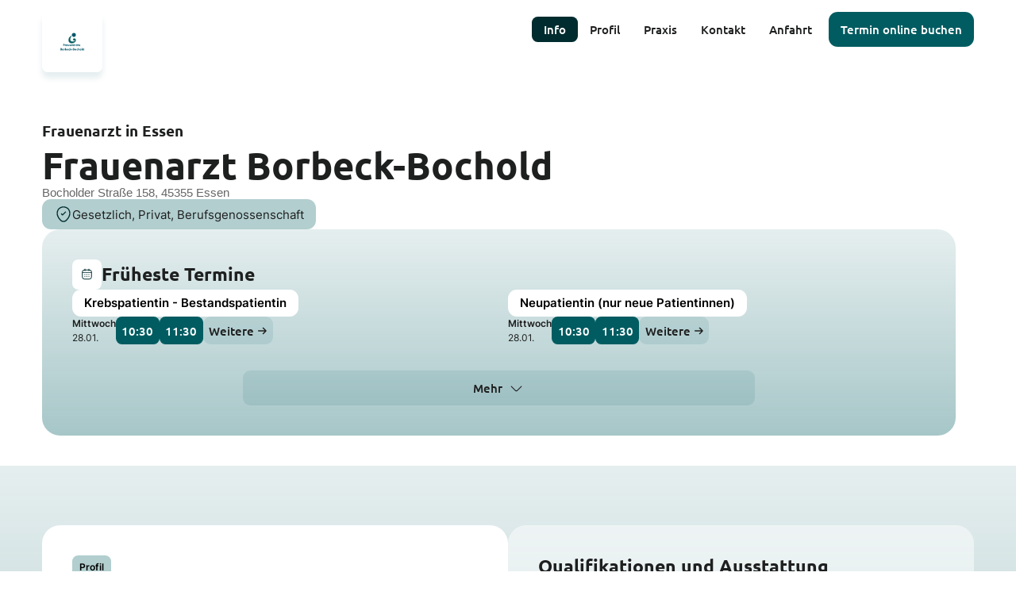

--- FILE ---
content_type: text/html; charset=utf-8
request_url: https://dr-flex.de/Fraunheilkunde_Gyn%C3%A4kologie/Essen-Stadtbezirk_IV/45355/Bocholder_Stra%C3%9Fe/Frauenarzt_Borbeck-Bochold
body_size: 41426
content:
<!DOCTYPE html><html lang="de"><head><title>Frauenarzt Borbeck-Bochold | Frauenarzt in Essen | Termin online buchen</title><meta content="width=device-width, initial-scale=1" name="viewport"><meta charset="UTF-8"><meta content="Vertrauen Sie auf die jahrelange Erfahrung der Frauenarztpraxis Borbeck-Bochold in Essen. Buchen Sie jetzt online Ihren Termin für eine umfassende gynäkologische Betreuung bei Dr. Flex®." name="description"><link href="https://dr-flex.de/Fraunheilkunde_Gynäkologie/Essen-Stadtbezirk_IV/45355/Bocholder_Straße/Frauenarzt_Borbeck-Bochold" rel="canonical"><style>@font-face{font-family:"Ubuntu";font-style:normal;font-weight:400;src:local(""),url("https://dr-flex.de/_static/fonts/ubuntu-v15-latin-ext_latin-regular.woff2") format("woff2"),url("https://dr-flex.de/_static/fonts/ubuntu-v15-latin-ext_latin-regular.woff") format("woff");}@font-face{font-family:"Ubuntu";font-style:normal;font-weight:500;src:local(""),url("https://dr-flex.de/_static/fonts/ubuntu-v15-latin-ext_latin-500.woff2") format("woff2"),url("https://dr-flex.de/_static/fonts/ubuntu-v15-latin-ext_latin-500.woff") format("woff");}@font-face{font-family:"Ubuntu";font-style:normal;font-weight:700;src:local(""),url("https://dr-flex.de/_static/fonts/ubuntu-v15-latin-ext_latin-700.woff2") format("woff2"),url("https://dr-flex.de/_static/fonts/ubuntu-v15-latin-ext_latin-700.woff") format("woff");}@font-face{font-family:"Inter";font-style:normal;font-weight:400;src:local(""),url("https://dr-flex.de/_static/fonts/inter-v7-latin-ext_latin-regular.woff2") format("woff2"),url("https://dr-flex.de/_static/fonts/inter-v7-latin-ext_latin-regular.woff") format("woff");}@font-face{font-family:"Inter";font-style:normal;font-weight:600;src:local(""),url("https://dr-flex.de/_static/fonts/inter-v7-latin-ext_latin-600.woff2") format("woff2"),url("https://dr-flex.de/_static/fonts/inter-v7-latin-ext_latin-600.woff") format("woff");}@font-face{font-family:"Inter";font-style:normal;font-weight:700;src:local(""),url("https://dr-flex.de/_static/fonts/inter-v7-latin-ext_latin-700.woff2") format("woff2"),url("https://dr-flex.de/_static/fonts/inter-v7-latin-ext_latin-700.woff") format("woff");}.mx2tfQm2Sfr543JN-Ixm{width:100%;height:100%;position:relative;display:grid;place-items:center}.mx2tfQm2Sfr543JN-Ixm iframe{border:none;border-radius:9px}.mx2tfQm2Sfr543JN-Ixm .map-frame{display:grid;align-content:center;overflow:hidden;border-radius:9px;width:inherit;height:inherit}.mx2tfQm2Sfr543JN-Ixm .map{z-index:1;font-family:"Inter",sans-serif;font-size:100%}.mx2tfQm2Sfr543JN-Ixm .map.small{border-radius:9px;overflow:hidden;position:absolute;display:grid;grid-template-rows:1fr auto 1fr;grid-template-columns:1fr auto 1fr}.mx2tfQm2Sfr543JN-Ixm .flexmap-container{height:100%;display:grid;grid-template-rows:1fr auto 1fr;grid-row:1/4;grid-column:1/4;transition:opacity 1.3s,transform .3s;z-index:1;place-items:center}.mx2tfQm2Sfr543JN-Ixm .flexmap-practice{background-image:url("data:image/svg+xml;charset=utf8,%3Csvg viewBox='0 0 50 50' fill='none' xmlns='http://www.w3.org/2000/svg'%3E%3Ccircle opacity='0.3' cx='25' cy='25' r='23' stroke='%23002c2f' stroke-width='4'/%3E%3Ccircle cx='25' cy='25' r='21' fill='%23002c2f'/%3E%3Cpath d='M25.0004 26.8084C23.2254 26.8084 21.7754 25.3667 21.7754 23.5834C21.7754 21.8 23.2254 20.3667 25.0004 20.3667C26.7754 20.3667 28.2254 21.8084 28.2254 23.5917C28.2254 25.375 26.7754 26.8084 25.0004 26.8084ZM25.0004 21.6167C23.9171 21.6167 23.0254 22.5 23.0254 23.5917C23.0254 24.6834 23.9087 25.5667 25.0004 25.5667C26.0921 25.5667 26.9754 24.6834 26.9754 23.5917C26.9754 22.5 26.0837 21.6167 25.0004 21.6167Z' fill='white'/%3E%3Cpath d='M24.9994 33.9667C23.7661 33.9667 22.5244 33.5001 21.5577 32.5751C19.0994 30.2084 16.3827 26.4334 17.4077 21.9417C18.3327 17.8667 21.8911 16.0417 24.9994 16.0417C24.9994 16.0417 24.9994 16.0417 25.0077 16.0417C28.1161 16.0417 31.6744 17.8667 32.5994 21.9501C33.6161 26.4417 30.8994 30.2084 28.4411 32.5751C27.4744 33.5001 26.2327 33.9667 24.9994 33.9667ZM24.9994 17.2917C22.5744 17.2917 19.4577 18.5834 18.6327 22.2167C17.7327 26.1417 20.1994 29.5251 22.4327 31.6667C23.8744 33.0584 26.1327 33.0584 27.5744 31.6667C29.7994 29.5251 32.2661 26.1417 31.3827 22.2167C30.5494 18.5834 27.4244 17.2917 24.9994 17.2917Z' fill='white'/%3E%3C/svg%3E");background-repeat:no-repeat;grid-row:2;grid-column:2;fill:#fff;width:43.2px;height:43.2px;z-index:2}@keyframes pulse-wireframe{0%{filter:brightness(.8)}50%{filter:brightness(.9)}100%{filter:brightness(.8)}}.mx2tfQm2Sfr543JN-Ixm .flexmap-wireframe{background-image:url("data:image/svg+xml;charset=utf8,%3Csvg width='500' height='500' viewBox='0 0 500 500' fill='none' xmlns='http://www.w3.org/2000/svg'%3E%3Crect width='500' height='500' fill='%23E0E4E8'/%3E%3Cmask id='mask0_246_23017' style='mask-type:alpha' maskUnits='userSpaceOnUse' x='0' y='0' width='500' height='500'%3E%3Crect width='500' height='500' fill='white'/%3E%3C/mask%3E%3Cg mask='url(%23mask0_246_23017)'%3E%3Cpath fill-rule='evenodd' clip-rule='evenodd' d='M439.101 476.788L491.642 487.07L489.616 499.065H499.126L522.045 368.361L527.346 499.065H536.7L534.985 454.978L558.995 454.355L561.49 499.065H566.167L563.672 454.199L599.687 453.264V443.917L570.065 444.696L567.882 428.962L599.843 429.897V425.223L567.258 424.288L562.893 393.599L582.226 372.412L599.999 383.628V378.02L585.5 368.829L599.999 352.783V345.772L561.957 387.679C559.931 375.995 554.942 346.551 552.759 334.089L599.999 342.189V332.687L576.457 328.636L582.07 293.584C588.306 294.831 594.387 296.077 599.999 297.323V287.665L586.591 284.86L599.999 267.724V252.457L576.301 282.679L545.587 276.292L558.683 184.535L599.999 192.012V176.122L595.634 175.343L599.999 145.744V81.0932L595.166 113.808L551.2 103.215C553.382 91.6866 559.307 60.9968 561.49 49.3129L599.999 56.4791V46.9762L575.21 42.3026L594.698 -63.943L599.999 -63.0083V-78.8984L587.215 -81.2352L590.645 -105.226L599.999 -107.251V-112.081L591.268 -110.211L598.908 -163.178L599.999 -163.023V-281.264L597.193 -261.635L567.726 -259.765L566.323 -285.002H561.646L563.049 -259.454L538.103 -257.896L537.012 -285.002H527.657L528.749 -257.273L494.137 -255.092L499.438 -284.847H489.927L484.782 -255.871L432.553 -269.735L435.359 -284.847H419.456L414.156 -256.026L378.296 -249.951L373.931 -284.847H364.421L368.942 -248.393L333.862 -242.473L318.739 -273.163C327.626 -275.811 342.749 -280.173 358.964 -284.847H325.287L314.53 -281.731L312.971 -284.847H295.509L299.251 -277.369C293.794 -275.811 286.466 -273.786 279.138 -271.761C278.047 -274.876 276.332 -279.55 274.617 -284.847H269.628L274.617 -270.514C265.886 -268.022 258.091 -265.841 254.972 -265.062L232.366 -272.072L233.769 -284.847H229.091L227.844 -273.63L198.845 -282.666L199.625 -285.002H189.646L185.905 -274.721L161.115 -285.002H152.384L144.745 -265.218L109.197 -277.525C110.6 -280.017 112.004 -282.51 113.407 -285.002H102.493C97.1923 -275.967 91.4237 -267.243 85.3432 -259.454L81.1337 -285.002H71.6232L72.8705 -277.836L49.1723 -263.816L36.6996 -285.002H31.2427L60.5536 -235.307C59.93 -234.84 59.1505 -234.372 58.5268 -233.905C49.1723 -227.829 37.0114 -223.311 22.9796 -219.884L27.6568 -285.002H22.9796L18.1464 -218.794C13.0014 -217.703 7.70046 -216.768 2.24364 -215.834L-2.90137 -284.847H-12.4118L-10.6968 -261.479L-67.2918 -268.333L-67.7596 -284.847H-77.1141L-76.8023 -269.424L-89.8987 -270.982L-103.93 -284.691H-110.635L-97.5382 -271.916L-145.246 -277.681L-144.311 -284.691H-148.988L-149.768 -278.148L-168.633 -280.485L-168.009 -284.691H-183.912L-184.535 -280.796V-162.555L-143.843 -155.077L-136.827 -121.428L-184.535 -111.458V-106.628L-170.192 -109.588L-165.67 -74.848L-184.535 -78.4311V-62.5409L-163.8 -58.6463L-179.546 48.3782L-184.535 47.4435V56.9464L-180.95 57.5696L-184.535 81.5605V146.211L-171.751 59.2832L-127.317 67.5398L-139.01 184.69L-184.38 176.59V192.48L-142.752 199.957L-184.38 253.08V268.347L-143.064 215.692L-154.445 294.519L-184.535 288.288V297.946C-172.375 300.439 -162.24 302.62 -155.848 303.866L-160.681 337.36L-184.535 333.31V342.813L-181.729 343.28L-184.535 346.396V353.406L-176.272 344.215L-162.085 346.707L-168.165 389.237L-184.691 378.799V384.407L-168.945 394.378L-173.466 426.314L-184.535 426.002V430.676L-174.09 430.987L-175.96 444.385L-184.535 444.696V454.043L-177.364 453.887L-183.912 500H-168.009L-161.461 454.666L-143.531 457.003L-148.832 499.844H-144.155L-140.413 470.401L-110.479 499.844H-103.775L-139.79 464.637L-138.854 457.626L-77.8937 465.727L-77.1141 499.844H-67.7596L-68.5391 466.973L-14.2827 474.14L-12.4118 499.844H-2.90137L-3.83682 486.602L24.2268 481.773L22.9796 499.844H27.6568L28.1245 494.392L31.3987 499.844H36.8555L28.7482 486.135L29.06 480.994L67.5696 474.451L71.7791 499.844H81.2896L68.0373 420.238L135.078 425.379C127.75 447.812 116.993 475.386 102.805 499.844H113.719C119.487 489.407 124.632 478.657 129.31 468.064L160.491 479.904L152.696 499.844H161.427L158.309 498.598L173.9 458.561L202.587 465.26L189.958 499.844H199.936L223.791 434.259L236.731 432.545L229.247 499.844H233.925L236.887 472.893L258.246 467.129L269.784 499.844H274.773C270.407 487.381 264.951 471.803 262.768 465.883L277.111 461.988L295.665 499.844H313.126L305.175 483.487L367.695 464.169L364.265 488.628L325.599 499.844H359.276C360.991 499.377 362.706 498.909 364.576 498.286L364.732 499.844H374.243L373.775 495.638C392.952 490.03 411.973 484.577 423.354 481.306L419.924 499.844H435.827L439.101 476.788V476.788Z' fill='white'/%3E%3Cpath fill-rule='evenodd' clip-rule='evenodd' d='M430.683 436.128L381.416 429.43L386.405 394.689L436.764 403.258L430.683 436.128V436.128Z' fill='%23E0E4E8'/%3E%3Cpath fill-rule='evenodd' clip-rule='evenodd' d='M325.444 374.748L328.874 355.742L381.104 365.557L378.453 383.784L325.444 374.748V374.748Z' fill='%23E0E4E8'/%3E%3Cpath fill-rule='evenodd' clip-rule='evenodd' d='M377.206 393.132L375.023 407.931L340.411 402.946L343.841 387.523L377.206 393.132V393.132Z' fill='%23E0E4E8'/%3E%3Cpath fill-rule='evenodd' clip-rule='evenodd' d='M202.432 374.436L179.201 373.813L182.787 353.872L202.432 363.375C202.12 365.244 201.964 366.958 201.964 368.827C201.964 370.697 202.12 372.566 202.432 374.436V374.436Z' fill='%23E0E4E8'/%3E%3Cpath fill-rule='evenodd' clip-rule='evenodd' d='M209.603 390.326C210.85 391.884 212.253 393.286 213.656 394.532L196.039 417.9L179.356 389.547L209.603 390.326V390.326Z' fill='%23E0E4E8'/%3E%3Cpath fill-rule='evenodd' clip-rule='evenodd' d='M208.512 348.733L163.766 327.234L212.409 309.475L219.737 338.762C215.216 341.255 211.474 344.682 208.512 348.733V348.733Z' fill='%23E0E4E8'/%3E%3Cpath fill-rule='evenodd' clip-rule='evenodd' d='M382.506 71.7463L349.298 63.9571L365.824 12.2363L394.356 17.533C392.329 27.0359 387.184 50.248 382.506 71.7463V71.7463Z' fill='%23E0E4E8'/%3E%3Cpath fill-rule='evenodd' clip-rule='evenodd' d='M399.033 18.3115L434.113 24.8545L388.275 67.5397L399.033 18.3115V18.3115Z' fill='%23E0E4E8'/%3E%3Cpath fill-rule='evenodd' clip-rule='evenodd' d='M85.9679 29.0618L140.224 23.9209L146.149 47.4445L81.1348 49.3139L85.9679 29.0618V29.0618Z' fill='%23E0E4E8'/%3E%3Cpath fill-rule='evenodd' clip-rule='evenodd' d='M85.9678 -11.7554L135.547 5.5368L137.886 14.7281L90.0214 19.2459L85.9678 -11.7554V-11.7554Z' fill='%23E0E4E8'/%3E%3Cpath fill-rule='evenodd' clip-rule='evenodd' d='M332.927 63.9566L324.04 91.6864L285.375 76.4195L295.665 50.5591L332.927 63.9566V63.9566Z' fill='%23E0E4E8'/%3E%3Cpath fill-rule='evenodd' clip-rule='evenodd' d='M297.381 46.0415L306.268 23.6084C319.52 31.2419 332.46 37.9407 339.944 41.6795L334.331 59.439L297.381 46.0415V46.0415Z' fill='%23E0E4E8'/%3E%3Cpath fill-rule='evenodd' clip-rule='evenodd' d='M272.123 84.2082L253.882 68.7855L275.709 37.7842L287.246 46.0408L272.123 84.2082V84.2082Z' fill='%23E0E4E8'/%3E%3Cpath fill-rule='evenodd' clip-rule='evenodd' d='M270.252 88.7267L269.317 90.9077L223.635 94.8024L200.717 64.2684L223.48 49.0015L270.252 88.7267V88.7267Z' fill='%23E0E4E8'/%3E%3Cpath fill-rule='evenodd' clip-rule='evenodd' d='M218.959 96.6715L180.293 118.949L171.406 84.0529L196.664 67.0723C201.029 72.6805 214.437 90.4401 218.959 96.6715V96.6715Z' fill='%23E0E4E8'/%3E%3Cpath fill-rule='evenodd' clip-rule='evenodd' d='M197.754 60.6848C195.728 58.1922 192.142 53.5187 189.491 50.2472L208.512 36.5381L219.738 46.041L197.754 60.6848V60.6848Z' fill='%23E0E4E8'/%3E%3Cpath fill-rule='evenodd' clip-rule='evenodd' d='M193.856 63.3331L170.314 79.0674L167.04 66.293L185.593 52.8955L193.856 63.3331V63.3331Z' fill='%23E0E4E8'/%3E%3Cpath fill-rule='evenodd' clip-rule='evenodd' d='M168.444 135.619L126.972 123.311L158.154 94.8027L168.444 135.619V135.619Z' fill='%23E0E4E8'/%3E%3Cpath fill-rule='evenodd' clip-rule='evenodd' d='M121.671 121.753L68.0381 105.863L80.0431 54.1419L147.24 52.1167L156.75 89.5052L121.671 121.753V121.753Z' fill='%23C2E2AD'/%3E%3Cpath fill-rule='evenodd' clip-rule='evenodd' d='M63.5172 21.7389L56.1895 -40.4194L77.2372 -43.5352L85.5004 19.7137L63.5172 21.7389V21.7389Z' fill='%23E0E4E8'/%3E%3Cpath fill-rule='evenodd' clip-rule='evenodd' d='M63.0486 31.241L81.1341 29.5273L72.4032 66.76L54.4736 60.996L63.0486 31.241V31.241Z' fill='%23E0E4E8'/%3E%3Cpath fill-rule='evenodd' clip-rule='evenodd' d='M71.3127 71.4355L63.5173 104.462L43.7168 98.5421L53.0713 65.5156L71.3127 71.4355V71.4355Z' fill='%23E0E4E8'/%3E%3Cpath fill-rule='evenodd' clip-rule='evenodd' d='M66.1672 115.054L40.5981 184.378L21.5771 176.433L41.2217 107.576L66.1672 115.054V115.054Z' fill='%23E0E4E8'/%3E%3Cpath fill-rule='evenodd' clip-rule='evenodd' d='M70.689 116.456L95.1667 123.778L84.5649 155.247C77.549 153.066 64.6085 149.015 59.3076 147.457L70.689 116.456V116.456Z' fill='%23E0E4E8'/%3E%3Cpath fill-rule='evenodd' clip-rule='evenodd' d='M92.0481 162.568C96.8813 164.282 105.144 167.086 114.967 170.513L99.3759 205.877L78.3281 203.384L92.0481 162.568V162.568Z' fill='%23E0E4E8'/%3E%3Cpath fill-rule='evenodd' clip-rule='evenodd' d='M93.6074 158.051L104.209 126.271L140.536 137.02L131.805 171.292L93.6074 158.051V158.051Z' fill='%23E0E4E8'/%3E%3Cpath fill-rule='evenodd' clip-rule='evenodd' d='M145.058 138.423L171.095 146.212L181.852 188.897L136.171 172.851L145.058 138.423V138.423Z' fill='%23E0E4E8'/%3E%3Cpath fill-rule='evenodd' clip-rule='evenodd' d='M181.697 123.623L201.81 112.095L211.632 147.146L185.907 140.603L181.697 123.623V123.623Z' fill='%23E0E4E8'/%3E%3Cpath fill-rule='evenodd' clip-rule='evenodd' d='M205.861 109.603L223.167 99.6324L267.29 95.8936L243.591 155.248L216.775 148.393L205.861 109.603V109.603Z' fill='%23E0E4E8'/%3E%3Cpath fill-rule='evenodd' clip-rule='evenodd' d='M264.327 128.918L285.53 135.928L277.891 163.97L252.945 157.582L264.327 128.918V128.918Z' fill='%23E0E4E8'/%3E%3Cpath fill-rule='evenodd' clip-rule='evenodd' d='M266.043 124.557L283.505 80.626L322.482 96.0487L308.762 138.734L266.043 124.557V124.557Z' fill='%23E0E4E8'/%3E%3Cpath fill-rule='evenodd' clip-rule='evenodd' d='M324.197 142.16L363.642 149.17L330.589 204.319L310.165 185.78L324.197 142.16V142.16Z' fill='%23E0E4E8'/%3E%3Cpath fill-rule='evenodd' clip-rule='evenodd' d='M329.029 127.206L347.894 68.4746L381.571 76.4197C378.141 91.8424 375.178 105.863 373.619 112.562L344.308 130.01L329.029 127.206V127.206Z' fill='%23E0E4E8'/%3E%3Cpath fill-rule='evenodd' clip-rule='evenodd' d='M385.625 79.8457L399.657 96.9821L379.232 109.133L385.625 79.8457V79.8457Z' fill='%23E0E4E8'/%3E%3Cpath fill-rule='evenodd' clip-rule='evenodd' d='M342.906 32.6438C327.159 24.6987 291.767 5.84868 275.241 -8.172C274.461 -8.79514 273.682 -9.57406 272.902 -10.353L310.788 -42.7563L353.351 0.240412L342.906 32.6438V32.6438Z' fill='%23E0E4E8'/%3E%3Cpath fill-rule='evenodd' clip-rule='evenodd' d='M269.161 -1.0058C276.489 5.22561 287.091 12.236 298.16 18.7789L289.117 41.5236L245.463 9.89917L265.575 -4.58887C266.822 -3.34258 267.914 -2.0963 269.161 -1.0058V-1.0058Z' fill='%23E0E4E8'/%3E%3Cpath fill-rule='evenodd' clip-rule='evenodd' d='M271.968 34.9804L250.296 65.6701L212.566 33.5783L241.41 12.8589L271.968 34.9804V34.9804Z' fill='%23E0E4E8'/%3E%3Cpath fill-rule='evenodd' clip-rule='evenodd' d='M214.437 20.6488L206.018 -7.23677L226.909 -17.207L235.64 5.53763L214.437 20.6488V20.6488Z' fill='%23E0E4E8'/%3E%3Cpath fill-rule='evenodd' clip-rule='evenodd' d='M206.331 26.4116L164.547 56.4781L149.424 -3.18764L194.637 -11.9116L206.331 26.4116V26.4116Z' fill='%23E0E4E8'/%3E%3Cpath fill-rule='evenodd' clip-rule='evenodd' d='M134.3 0.0847633L85.3447 -17.0516L81.7588 -44.1583L121.672 -50.0781L134.3 0.0847633V0.0847633Z' fill='%23E0E4E8'/%3E%3Cpath fill-rule='evenodd' clip-rule='evenodd' d='M53.3825 16.4429L8.63653 -34.8105L6.76562 -63.0076L43.4043 -67.5254L53.3825 16.4429V16.4429Z' fill='%23E0E4E8'/%3E%3Cpath fill-rule='evenodd' clip-rule='evenodd' d='M5.36166 -31.3843L52.6021 22.829L-17.7129 29.5278L-16.1538 -29.2033C-9.76153 -29.9822 1.61984 -31.0727 5.36166 -31.3843V-31.3843Z' fill='%23E0E4E8'/%3E%3Cpath fill-rule='evenodd' clip-rule='evenodd' d='M52.9155 32.1768L14.0942 168.489L-4.92676 157.896L35.4537 33.8904L52.9155 32.1768V32.1768Z' fill='%23E0E4E8'/%3E%3Cpath fill-rule='evenodd' clip-rule='evenodd' d='M19.0823 185.625L67.57 205.877L62.1132 222.079L14.7168 200.425L19.0823 185.625V185.625Z' fill='%23E0E4E8'/%3E%3Cpath fill-rule='evenodd' clip-rule='evenodd' d='M44.9629 186.249L57.5915 151.665L83.0047 159.61L70.532 196.999L44.9629 186.249V186.249Z' fill='%23E0E4E8'/%3E%3Cpath fill-rule='evenodd' clip-rule='evenodd' d='M76.7686 208.058L98.1281 210.55L93.295 242.33L70.5322 226.752L76.7686 208.058V208.058Z' fill='%23C2E2AD'/%3E%3Cpath fill-rule='evenodd' clip-rule='evenodd' d='M103.118 209.149L119.332 172.072C132.117 176.59 146.772 181.731 159.557 186.093L145.369 258.689L127.284 265.543L97.5049 245.136L103.118 209.149V209.149Z' fill='%23E0E4E8'/%3E%3Cpath fill-rule='evenodd' clip-rule='evenodd' d='M174.836 257.598L182.788 286.106L149.267 300.127L133.988 273.176L174.836 257.598V257.598Z' fill='%23E0E4E8'/%3E%3Cpath fill-rule='evenodd' clip-rule='evenodd' d='M150.669 256.818L164.233 187.805C171.873 190.453 178.577 192.79 183.41 194.503L194.947 239.993L150.669 256.818V256.818Z' fill='%23E0E4E8'/%3E%3Cpath fill-rule='evenodd' clip-rule='evenodd' d='M188.556 150.887L240.941 164.284L227.377 182.2L198.534 190.456L188.556 150.887V150.887Z' fill='%23E0E4E8'/%3E%3Cpath fill-rule='evenodd' clip-rule='evenodd' d='M245.93 165.528L295.353 178.147L240.162 206.188L231.431 184.534L245.93 165.528V165.528Z' fill='%23E0E4E8'/%3E%3Cpath fill-rule='evenodd' clip-rule='evenodd' d='M282.413 165.218L289.897 137.488L307.359 143.252L298.939 169.424L282.413 165.218V165.218Z' fill='%23E0E4E8'/%3E%3Cpath fill-rule='evenodd' clip-rule='evenodd' d='M308.607 190.922L352.885 230.959L349.611 237.19C327.16 232.828 307.671 229.089 297.069 227.064L308.607 190.922V190.922Z' fill='%23E0E4E8'/%3E%3Cpath fill-rule='evenodd' clip-rule='evenodd' d='M334.175 207.747L368.631 150.262L392.641 154.624L355.067 226.752L334.175 207.747V207.747Z' fill='%23E0E4E8'/%3E%3Cpath fill-rule='evenodd' clip-rule='evenodd' d='M397.474 155.402L405.114 156.804L390.302 245.135C378.297 242.798 366.137 240.461 354.443 238.28L397.474 155.402V155.402Z' fill='%23E0E4E8'/%3E%3Cpath fill-rule='evenodd' clip-rule='evenodd' d='M400.124 214.912L438.79 224.103L434.112 253.547C422.419 251.366 408.855 248.718 394.823 246.069L400.124 214.912V214.912Z' fill='%23E0E4E8'/%3E%3Cpath fill-rule='evenodd' clip-rule='evenodd' d='M406.049 257.754L432.398 262.739L420.705 311.344L399.033 306.982L406.049 257.754V257.754Z' fill='%23E0E4E8'/%3E%3Cpath fill-rule='evenodd' clip-rule='evenodd' d='M436.919 263.673L461.553 268.346L452.51 317.73L425.382 312.278L436.919 263.673V263.673Z' fill='%23E0E4E8'/%3E%3Cpath fill-rule='evenodd' clip-rule='evenodd' d='M438.789 254.482L443.466 224.883L469.191 226.908L463.267 259.156C457.498 258.065 449.079 256.351 438.789 254.482V254.482Z' fill='%23E0E4E8'/%3E%3Cpath fill-rule='evenodd' clip-rule='evenodd' d='M444.247 220.21L447.365 200.425L473.402 204.008L469.972 222.235L444.247 220.21V220.21Z' fill='%23C2E2AD'/%3E%3Cpath fill-rule='evenodd' clip-rule='evenodd' d='M448.145 195.751L452.978 165.373L479.638 170.202L474.337 199.334L448.145 195.751V195.751Z' fill='%23E0E4E8'/%3E%3Cpath fill-rule='evenodd' clip-rule='evenodd' d='M439.57 219.431L400.904 210.239L409.791 157.584L448.301 164.439L439.57 219.431V219.431Z' fill='%23E0E4E8'/%3E%3Cpath fill-rule='evenodd' clip-rule='evenodd' d='M358.496 132.502L405.737 104.461L440.66 147.302L358.496 132.502V132.502Z' fill='%23E0E4E8'/%3E%3Cpath fill-rule='evenodd' clip-rule='evenodd' d='M409.791 101.969L471.219 65.5156L484.939 82.1847L423.355 118.483L409.791 101.969V101.969Z' fill='%23E0E4E8'/%3E%3Cpath fill-rule='evenodd' clip-rule='evenodd' d='M403.71 94.4903L387.495 74.7056L439.257 26.4121L465.138 58.0365L403.71 94.4903V94.4903Z' fill='%23C2E2AD'/%3E%3Cpath fill-rule='evenodd' clip-rule='evenodd' d='M440.505 -3.49875L437.387 15.8186L400.748 8.96407C401.372 4.75787 402.463 -1.78512 403.554 -8.48389L440.505 -3.49875V-3.49875Z' fill='%23E0E4E8'/%3E%3Cpath fill-rule='evenodd' clip-rule='evenodd' d='M396.227 8.18626L368.943 3.04534L381.104 -35.1221L402.62 -30.7601L396.227 8.18626V8.18626Z' fill='%23E0E4E8'/%3E%3Cpath fill-rule='evenodd' clip-rule='evenodd' d='M259.963 -12.0672L239.695 2.57659L216.152 -58.6471L232.367 -80.6128C237.668 -61.7628 247.646 -30.7615 259.963 -12.0672V-12.0672Z' fill='%23E0E4E8'/%3E%3Cpath fill-rule='evenodd' clip-rule='evenodd' d='M-17.8667 38.8757L30.4651 34.3579L5.8315 109.758L-19.4258 99.3204L-17.8667 38.8757V38.8757Z' fill='%23E0E4E8'/%3E%3Cpath fill-rule='evenodd' clip-rule='evenodd' d='M4.4272 114.275L-9.2928 156.337L-20.8301 154.468L-19.5828 104.461L4.4272 114.275V114.275Z' fill='%23E0E4E8'/%3E%3Cpath fill-rule='evenodd' clip-rule='evenodd' d='M-6.33139 162.413L12.8454 173.162L-7.57867 244.824L-23.0137 237.346L-22.39 211.33L-6.33139 162.413V162.413Z' fill='%23E0E4E8'/%3E%3Cpath fill-rule='evenodd' clip-rule='evenodd' d='M13.6251 204.942L60.7096 226.441L46.0542 270.372L1.15234 248.718L13.6251 204.942V204.942Z' fill='%23E0E4E8'/%3E%3Cpath fill-rule='evenodd' clip-rule='evenodd' d='M68.9732 231.426L121.982 267.724L76.3009 285.172L54.4736 274.578L68.9732 231.426V231.426Z' fill='%23E0E4E8'/%3E%3Cpath fill-rule='evenodd' clip-rule='evenodd' d='M74.8985 301.841L116.838 322.093L105.924 342.345L68.6621 334.4L74.8985 301.841V301.841Z' fill='%23E0E4E8'/%3E%3Cpath fill-rule='evenodd' clip-rule='evenodd' d='M87.9941 290.781L129.466 274.891L144.901 301.841L126.816 309.319L87.9941 290.781V290.781Z' fill='%23E0E4E8'/%3E%3Cpath fill-rule='evenodd' clip-rule='evenodd' d='M184.19 290.781L190.27 312.747L157.841 324.587L132.428 312.435L184.19 290.781V290.781Z' fill='%23E0E4E8'/%3E%3Cpath fill-rule='evenodd' clip-rule='evenodd' d='M179.356 255.886L197.13 249.031L211.162 304.802L194.636 310.878L179.356 255.886V255.886Z' fill='%23E0E4E8'/%3E%3Cpath fill-rule='evenodd' clip-rule='evenodd' d='M199.627 194.971L227.379 187.026L254.039 252.768L217.089 264.296L199.627 194.971V194.971Z' fill='%23E0E4E8'/%3E%3Cpath fill-rule='evenodd' clip-rule='evenodd' d='M242.032 210.55L294.418 183.911L266.51 270.839L242.032 210.55V210.55Z' fill='%23C2E2AD'/%3E%3Cpath fill-rule='evenodd' clip-rule='evenodd' d='M294.107 236.255L338.853 244.823L330.278 293.117L279.14 282.835L294.107 236.255V236.255Z' fill='%23E0E4E8'/%3E%3Cpath fill-rule='evenodd' clip-rule='evenodd' d='M337.917 304.332L388.432 314.614L384.534 342.032L335.734 316.795L337.917 304.332V304.332Z' fill='%23E0E4E8'/%3E%3Cpath fill-rule='evenodd' clip-rule='evenodd' d='M339.477 294.987L348.052 246.538L396.695 255.885L389.679 305.113L339.477 294.987V294.987Z' fill='%23E0E4E8'/%3E%3Cpath fill-rule='evenodd' clip-rule='evenodd' d='M397.629 316.329L450.794 327.078L445.494 355.587L393.42 345.305L397.629 316.329V316.329Z' fill='%23E0E4E8'/%3E%3Cpath fill-rule='evenodd' clip-rule='evenodd' d='M456.876 380.824L479.639 383.784L472.623 419.926L450.172 417.122L456.876 380.824V380.824Z' fill='%23C2E2AD'/%3E%3Cpath fill-rule='evenodd' clip-rule='evenodd' d='M457.655 376.151L468.101 319.289L491.332 323.339L480.418 379.111L457.655 376.151V376.151Z' fill='%23C2E2AD'/%3E%3Cpath fill-rule='evenodd' clip-rule='evenodd' d='M469.816 310.098L476.988 271.463C484.316 273.021 496.477 275.513 510.821 278.473L502.401 315.706L469.816 310.098V310.098Z' fill='%23E0E4E8'/%3E%3Cpath fill-rule='evenodd' clip-rule='evenodd' d='M478.546 262.271L487.277 214.601L543.404 222.39L535.92 274.266L478.546 262.271V262.271Z' fill='%23E0E4E8'/%3E%3Cpath fill-rule='evenodd' clip-rule='evenodd' d='M485.563 155.247L447.677 148.393L426.161 122.221L487.745 85.9229L496.944 97.1394L485.563 155.247V155.247Z' fill='%23E0E4E8'/%3E%3Cpath fill-rule='evenodd' clip-rule='evenodd' d='M505.675 101.502L544.652 111.005C542.469 122.066 536.857 150.263 534.206 163.972L494.917 156.962L505.675 101.502V101.502Z' fill='%23E0E4E8'/%3E%3Cpath fill-rule='evenodd' clip-rule='evenodd' d='M499.284 84.9876L452.979 28.4375L508.17 38.8751L499.284 84.9876V84.9876Z' fill='%23E0E4E8'/%3E%3Cpath fill-rule='evenodd' clip-rule='evenodd' d='M446.586 17.6889L455.785 -40.1074L521.734 -30.6045L510.041 29.6844L446.586 17.6889V17.6889Z' fill='%23E0E4E8'/%3E%3Cpath fill-rule='evenodd' clip-rule='evenodd' d='M-16.3086 257.909L8.63684 269.905L-2.27679 307.449L-29.7168 305.112L-16.3086 257.909V257.909Z' fill='%23E0E4E8'/%3E%3Cpath fill-rule='evenodd' clip-rule='evenodd' d='M17.2111 274.111L38.7266 284.393L22.9797 350.135L-4.14844 347.33L17.2111 274.111V274.111Z' fill='%23E0E4E8'/%3E%3Cpath fill-rule='evenodd' clip-rule='evenodd' d='M54.6293 358.235L52.2907 370.231L-10.3848 368.517L-5.55158 352.004L54.6293 358.235V358.235Z' fill='%23E0E4E8'/%3E%3Cpath fill-rule='evenodd' clip-rule='evenodd' d='M27.6572 350.602L43.0922 286.574L66.1668 297.791L55.4091 353.718L27.6572 350.602V350.602Z' fill='%23C2E2AD'/%3E%3Cpath fill-rule='evenodd' clip-rule='evenodd' d='M67.8826 339.073L134.612 353.405L132.273 372.411L61.958 370.386L67.8826 339.073V339.073Z' fill='%23E0E4E8'/%3E%3Cpath fill-rule='evenodd' clip-rule='evenodd' d='M110.758 343.437L121.204 324.119L144.434 335.336L136.171 348.889L110.758 343.437V343.437Z' fill='%23E0E4E8'/%3E%3Cpath fill-rule='evenodd' clip-rule='evenodd' d='M139.445 352.317L148.488 337.361L178.267 351.694L174.369 373.659L136.795 372.569L139.445 352.317V352.317Z' fill='%23E0E4E8'/%3E%3Cpath fill-rule='evenodd' clip-rule='evenodd' d='M236.264 350.135C246.554 350.135 254.973 358.547 254.973 368.829C254.973 379.111 246.554 387.523 236.264 387.523C225.974 387.523 217.555 379.111 217.555 368.829C217.711 358.547 225.974 350.135 236.264 350.135V350.135Z' fill='%23BBDAF8'/%3E%3Cpath fill-rule='evenodd' clip-rule='evenodd' d='M245.619 335.801C242.657 335.023 239.539 334.555 236.265 334.555C235.797 334.555 235.329 334.555 234.861 334.555L218.335 268.814L255.909 257.13L264.328 278.005L245.619 335.801V335.801Z' fill='%23E0E4E8'/%3E%3Cpath fill-rule='evenodd' clip-rule='evenodd' d='M276.332 291.87L328.717 302.464L327.938 307.137L264.327 348.888C262.924 347.018 261.521 345.304 259.806 343.747L276.332 291.87V291.87Z' fill='%23E0E4E8'/%3E%3Cpath fill-rule='evenodd' clip-rule='evenodd' d='M326.691 313.369L316.089 373.035L270.408 365.246C269.94 360.728 268.693 356.522 266.666 352.783L326.691 313.369V313.369Z' fill='%23E0E4E8'/%3E%3Cpath fill-rule='evenodd' clip-rule='evenodd' d='M339.319 386.588L335.734 402.167L293.794 396.091L301.901 380.201L339.319 386.588V386.588Z' fill='%23C2E2AD'/%3E%3Cpath fill-rule='evenodd' clip-rule='evenodd' d='M329.653 350.914L334.798 321.626L383.754 346.863L381.727 360.728L329.653 350.914V350.914Z' fill='%23E0E4E8'/%3E%3Cpath fill-rule='evenodd' clip-rule='evenodd' d='M438.479 393.911L387.809 385.343L392.798 349.979L444.56 360.106L438.479 393.911V393.911Z' fill='%23E0E4E8'/%3E%3Cpath fill-rule='evenodd' clip-rule='evenodd' d='M462.488 471.647L440.973 467.441L449.392 421.64L471.687 424.444L462.488 471.647V471.647Z' fill='%23C2E2AD'/%3E%3Cpath fill-rule='evenodd' clip-rule='evenodd' d='M493.359 477.723L471.688 473.517L485.408 403.102L505.676 407.619L493.359 477.723V477.723Z' fill='%23E0E4E8'/%3E%3Cpath fill-rule='evenodd' clip-rule='evenodd' d='M506.455 402.79L486.343 398.272L500.686 324.741L519.707 328.013L506.455 402.79V402.79Z' fill='%23E0E4E8'/%3E%3Cpath fill-rule='evenodd' clip-rule='evenodd' d='M544.34 217.717L488.368 209.928L495.228 173.007L549.485 182.666L544.34 217.717V217.717Z' fill='%23E0E4E8'/%3E%3Cpath fill-rule='evenodd' clip-rule='evenodd' d='M-12.2549 384.096L51.9797 385.965L54.786 402.478L-10.384 408.087L-12.2549 384.096V384.096Z' fill='%23E0E4E8'/%3E%3Cpath fill-rule='evenodd' clip-rule='evenodd' d='M-10.0723 412.605L55.5655 406.997L59.6191 430.988L-8.20136 438.31L-10.0723 412.605V412.605Z' fill='%23E0E4E8'/%3E%3Cpath fill-rule='evenodd' clip-rule='evenodd' d='M-5.0826 480.994L-7.57715 447.812L61.0229 440.334L65.7001 468.843L-5.0826 480.994V480.994Z' fill='%23E0E4E8'/%3E%3Cpath fill-rule='evenodd' clip-rule='evenodd' d='M66.3228 414.474L61.6455 386.121L144.745 388.458C142.874 395.624 139.912 406.685 135.702 419.771L66.3228 414.474V414.474Z' fill='%23E0E4E8'/%3E%3Cpath fill-rule='evenodd' clip-rule='evenodd' d='M161.272 474.607L130.246 462.767C132.117 458.094 133.988 453.42 135.703 448.902L168.288 456.536L161.272 474.607V474.607Z' fill='%23E0E4E8'/%3E%3Cpath fill-rule='evenodd' clip-rule='evenodd' d='M138.977 440.023C146.928 417.746 151.917 398.74 154.256 388.77L173.744 389.393L192.765 421.952L172.965 447.968L138.977 440.023V440.023Z' fill='%23C2E2AD'/%3E%3Cpath fill-rule='evenodd' clip-rule='evenodd' d='M204.927 455.446L178.11 449.214L196.508 425.067L213.502 432.078L204.927 455.446V455.446Z' fill='%23E0E4E8'/%3E%3Cpath fill-rule='evenodd' clip-rule='evenodd' d='M215.218 427.561L199.471 421.018L217.4 397.494C219.739 399.052 222.078 400.142 224.728 401.077L215.218 427.561V427.561Z' fill='%23E0E4E8'/%3E%3Cpath fill-rule='evenodd' clip-rule='evenodd' d='M224.883 428.338L234.081 402.945C234.861 402.945 235.485 402.945 236.264 402.945C240.006 402.945 243.748 402.322 247.178 401.231L258.247 423.82L224.883 428.338V428.338Z' fill='%23E0E4E8'/%3E%3Cpath fill-rule='evenodd' clip-rule='evenodd' d='M236.887 466.974L240.94 430.987L260.585 428.339L274.461 456.692L236.887 466.974V466.974Z' fill='%23E0E4E8'/%3E%3Cpath fill-rule='evenodd' clip-rule='evenodd' d='M275.085 422.574L260.586 392.975C265.419 388.146 268.849 381.758 270.096 374.748L296.913 379.266L275.085 422.574V422.574Z' fill='%23E0E4E8'/%3E%3Cpath fill-rule='evenodd' clip-rule='evenodd' d='M302.526 478.346L294.263 461.677L321.703 453.888L326.224 471.024L302.526 478.346V478.346Z' fill='%23E0E4E8'/%3E%3Cpath fill-rule='evenodd' clip-rule='evenodd' d='M367.851 458.092L330.744 469.62L326.379 452.484L370.501 439.865L367.851 458.092V458.092Z' fill='%23E0E4E8'/%3E%3Cpath fill-rule='evenodd' clip-rule='evenodd' d='M371.904 429.741L290.052 453.109L277.735 427.872L291.611 400.609L374.399 412.605L371.904 429.741V429.741Z' fill='%23E0E4E8'/%3E%3Cpath fill-rule='evenodd' clip-rule='evenodd' d='M373.465 484.888L380.013 438.775L403.088 441.891L397.631 477.878L373.465 484.888V484.888Z' fill='%23E0E4E8'/%3E%3Cpath fill-rule='evenodd' clip-rule='evenodd' d='M424.446 470.09L402.774 476.321L407.919 442.516L428.967 445.32L424.446 470.09V470.09Z' fill='%23E0E4E8'/%3E%3C/g%3E%3C/svg%3E");background-repeat:no-repeat;background-size:cover;grid-row:1/4;grid-column:1/4;z-index:4;transition:opacity 1.3s;animation:2s ease-in-out 0s 5 normal both running pulse-wireframe;pointer-events:none;opacity:0}.mx2tfQm2Sfr543JN-Ixm .flexmap-wireframe.visible{opacity:1}.mx2tfQm2Sfr543JN-Ixm .flexmap-practice:hover{stroke:#42cc93;stroke-opacity:1;stroke-width:8;fill:#fff}.mx2tfQm2Sfr543JN-Ixm .flexmap-practice:active{stroke:#42cc93;stroke-opacity:1;stroke-width:8;fill:#42cc93}.mx2tfQm2Sfr543JN-Ixm .flexmap-svg{grid-row:2;transition:transform .6s}@supports (-webkit-touch-callout: none){.mx2tfQm2Sfr543JN-Ixm .flexmap-svg{width:300%}}.mx2tfQm2Sfr543JN-Ixm .map-controls{position:absolute;top:0;right:0;z-index:2;margin:1em 1em 0 0;-moz-box-shadow:0 0 1.8px rgba(0,0,0,.1);-webkit-box-shadow:0 0 1.8px rgba(0,0,0,.1);box-shadow:0 0 0 1.8px rgba(0,0,0,.1);background:#fff;border-radius:10.8px 10.8px 10.8px 10.8px;overflow:hidden;transition:background-color .3s,background-size .3s}.mx2tfQm2Sfr543JN-Ixm .map-controls button+button{border-top:.9px solid #ddd;border-radius:0 !important}.mx2tfQm2Sfr543JN-Ixm .map-controls *{width:36px;height:36px;display:block;padding:0;outline:none;border:0;box-sizing:border-box;background-color:rgba(0,0,0,0);cursor:pointer;background-size:80%;background-repeat:no-repeat;background-position:50%}.mx2tfQm2Sfr543JN-Ixm .map-controls *:hover{background-color:rgba(0,0,0,.03)}.mx2tfQm2Sfr543JN-Ixm .map-controls *:active{background-color:rgba(0,0,0,.06)}.mx2tfQm2Sfr543JN-Ixm .map-controls .map-control-plus{background-image:url("data:image/svg+xml;charset=utf8,%3Csvg width='32' height='32' viewBox='0 0 32 32' fill='none' xmlns='http://www.w3.org/2000/svg'%3E%3Cpath fill-rule='evenodd' clip-rule='evenodd' d='M16 8C15.4477 8 15 8.44772 15 9V15H9C8.44772 15 8 15.4477 8 16C8 16.5523 8.44772 17 9 17H15V23C15 23.5523 15.4477 24 16 24C16.5523 24 17 23.5523 17 23V17H23C23.5523 17 24 16.5523 24 16C24 15.4477 23.5523 15 23 15H17V9C17 8.44772 16.5523 8 16 8Z' fill='%231E1F1F'/%3E%3C/svg%3E");background-repeat:no-repeat}.mx2tfQm2Sfr543JN-Ixm .map-controls .map-control-minus{background-image:url("data:image/svg+xml;charset=utf8,%3Csvg width='32' height='32' viewBox='0 0 32 32' fill='none' xmlns='http://www.w3.org/2000/svg'%3E%3Crect x='8' y='15' width='16' height='2' rx='1' fill='%231E1F1F'/%3E%3C/svg%3E");background-repeat:no-repeat}.mxfUsmX2Ny-Z8xd4d4xm .app-wrap{padding-left:0;padding-right:0}@media screen and (max-width: 860px){.mxfUsmX2Ny-Z8xd4d4xm .app-wrap{overflow-x:hidden}}.mxLycyy0Ps9axbijK1xm .overlay-background{display:flex;justify-content:center;align-items:center;backdrop-filter:blur(.5em);background-color:rgba(170,170,170,.5);position:fixed;width:100%;height:100%;z-index:1100;top:0;left:0}.mxLycyy0Ps9axbijK1xm .overlay-default-wrapper{display:flex;flex-direction:column;justify-content:center;align-items:center;background:#fff;position:fixed;z-index:1200}@media screen and (min-width: 861px){.mxLycyy0Ps9axbijK1xm .overlay-default-wrapper{width:46em;padding-bottom:2.5em;border-radius:1em}}@media screen and (max-width: 860px){.mxLycyy0Ps9axbijK1xm .overlay-default-wrapper{width:100%;max-height:90%;height:fit-content;padding-bottom:3.125em;border-radius:1.25em}}.mxLycyy0Ps9axbijK1xm .overlay-sub-title-text{color:#676666}@media screen and (min-width: 861px){.mxLycyy0Ps9axbijK1xm .overlay-sub-title-text{font-size:.8em}}@media screen and (max-width: 860px){.mxLycyy0Ps9axbijK1xm .overlay-sub-title-text{font-size:.75em}}.mxLycyy0Ps9axbijK1xm .overlay-header{display:flex;flex-direction:column;align-items:flex-end;gap:1em;align-self:stretch;border-radius:1em 1em 0 0;background:#fff}.mxLycyy0Ps9axbijK1xm .overlay-header-content{display:flex;padding:1em 1em 0 1em;justify-content:flex-end;align-items:flex-start;gap:1em;align-self:stretch}.mxLycyy0Ps9axbijK1xm .overlay-title{display:flex;flex-direction:column;gap:.25em}.mxLycyy0Ps9axbijK1xm .close-x-button{display:flex;padding:.5em;align-items:flex-start;border-radius:.25em;background:#f4f6f7}@media screen and (min-width: 861px){.mxLycyy0Ps9axbijK1xm .close-x-button{transition:background-color .3s ease,color .3s ease}.mxLycyy0Ps9axbijK1xm .close-x-button:hover{background-color:#edeff0}.mxLycyy0Ps9axbijK1xm .close-x-button:active{background-color:#d6d8d9}}.mxLycyy0Ps9axbijK1xm .overlay-content{max-height:70vh;height:fit-content;overflow-y:auto;width:100%}.mxLycyy0Ps9axbijK1xm .overlay-content-wrapper-1{display:flex;flex-direction:column;justify-content:center;align-items:flex-start;align-self:stretch}@media screen and (min-width: 861px){.mxLycyy0Ps9axbijK1xm .overlay-content-wrapper-1{padding:0 2.5em;gap:1.5em}}@media screen and (max-width: 860px){.mxLycyy0Ps9axbijK1xm .overlay-content-wrapper-1{padding:0 1.875em;gap:.625em}}.mxLycyy0Ps9axbijK1xm .overlay-content-wrapper-2{display:flex;flex-direction:column;justify-content:center;align-items:flex-start;flex:1 0 0;align-self:stretch}@media screen and (min-width: 861px){.mxLycyy0Ps9axbijK1xm .overlay-content-wrapper-2{padding:0 2.5em;gap:1em}}@media screen and (max-width: 860px){.mxLycyy0Ps9axbijK1xm .overlay-content-wrapper-2{padding:0 1.875em;gap:.625em}}.mxLycyy0Ps9axbijK1xm .overlay-footer{display:flex;flex-direction:row;justify-content:flex-end;align-items:center;gap:.5em;align-self:stretch;padding:1em 2.5em}.mxLycyy0Ps9axbijK1xm .close-button{font-weight:500;font-family:Ubuntu;font-style:normal;display:flex;justify-content:center;align-items:center;align-self:flex-end;background:#015c61;color:#fff;border-radius:.75em}@media screen and (min-width: 861px){.mxLycyy0Ps9axbijK1xm .close-button{transition:background-color .3s ease,color .3s ease}.mxLycyy0Ps9axbijK1xm .close-button:hover{background-color:#002c2f}.mxLycyy0Ps9axbijK1xm .close-button:active{background-color:rgba(1,92,97,.7)}}@media screen and (min-width: 861px){.mxLycyy0Ps9axbijK1xm .close-button{padding:1em 2em}}@media screen and (max-width: 860px){.mxLycyy0Ps9axbijK1xm .close-button{padding:.875em 2.5em}}.mxLycyy0Ps9axbijK1xm .services-panels-wrapper{display:flex;align-items:flex-start;align-content:flex-start;align-self:stretch;flex-wrap:wrap}@media screen and (min-width: 861px){.mxLycyy0Ps9axbijK1xm .services-panels-wrapper{gap:.75em}}@media screen and (max-width: 860px){.mxLycyy0Ps9axbijK1xm .services-panels-wrapper{gap:.5em}}.mxLycyy0Ps9axbijK1xm .carreer-wrapper{display:flex;flex-direction:column;justify-content:center;align-items:flex-start;gap:1em;flex:1 0 0;align-self:stretch;width:100%}.mxLycyy0Ps9axbijK1xm .carreer-list-wrap{display:flex;flex-direction:column;align-items:flex-start;align-self:stretch}@media screen and (min-width: 861px){.mxLycyy0Ps9axbijK1xm .carreer-list-wrap{gap:1em}}@media screen and (max-width: 860px){.mxLycyy0Ps9axbijK1xm .carreer-list-wrap{gap:.5em}}.mxLycyy0Ps9axbijK1xm .carreer-list-element{display:flex;align-items:flex-start;align-self:stretch}@media screen and (min-width: 861px){.mxLycyy0Ps9axbijK1xm .carreer-list-element{gap:1em}}@media screen and (max-width: 860px){.mxLycyy0Ps9axbijK1xm .carreer-list-element{gap:.5em}}.mxLycyy0Ps9axbijK1xm .icon-wrap{background:rgba(1,92,97,.3);display:flex;justify-content:center;align-items:flex-start}@media screen and (min-width: 861px){.mxLycyy0Ps9axbijK1xm .icon-wrap{padding:.75em;gap:.5em;border-radius:.5em}}@media screen and (max-width: 860px){.mxLycyy0Ps9axbijK1xm .icon-wrap{padding:.5em;gap:.625em;border-radius:.625em}}.mxLycyy0Ps9axbijK1xm .calculate-route-overlay{display:flex;flex-direction:column;align-items:center;justify-content:center;padding:1em}.mxLycyy0Ps9axbijK1xm .map-wrapper{display:flex;flex:none;box-sizing:border-box;align-self:center;justify-self:center;width:100%;max-height:100%}@media screen and (min-width: 861px){.mxLycyy0Ps9axbijK1xm .map-wrapper{height:25em}}@media screen and (max-width: 860px){.mxLycyy0Ps9axbijK1xm .map-wrapper{height:18.75em}}.mxLycyy0Ps9axbijK1xm .button-open-in-map{font-weight:500;font-family:Ubuntu;font-style:normal;display:flex;justify-content:center;align-items:center;gap:.4em;align-self:stretch;border-radius:.5em;background-color:rgba(1,92,97,.1)}@media screen and (min-width: 861px){.mxLycyy0Ps9axbijK1xm .button-open-in-map{transition:background-color .3s ease,color .3s ease}.mxLycyy0Ps9axbijK1xm .button-open-in-map:hover{background-color:rgba(1,92,97,.3)}.mxLycyy0Ps9axbijK1xm .button-open-in-map:active{background-color:rgba(1,92,97,.35)}}@media screen and (min-width: 861px){.mxLycyy0Ps9axbijK1xm .button-open-in-map{padding:1em 2em}}@media screen and (max-width: 860px){.mxLycyy0Ps9axbijK1xm .button-open-in-map{padding:.875em 2.5em}}.mxcMuq4Xl0K3c10ZxGxm .doctor-profile-wrapper{background:linear-gradient(180deg, #fff 0%, rgba(1,92,97,.4) 100%)}@media screen and (min-width: 861px){.mxcMuq4Xl0K3c10ZxGxm .doctor-profile-wrapper{padding-top:5em;padding-bottom:5em}}@media screen and (max-width: 860px){.mxcMuq4Xl0K3c10ZxGxm .doctor-profile-wrapper{display:flex;padding-top:3.75em;padding-bottom:3.125em}}.mxcMuq4Xl0K3c10ZxGxm .doctor-profile-card-wrapper{display:flex}@media screen and (min-width: 861px) and (max-width: 1920px){.mxcMuq4Xl0K3c10ZxGxm .doctor-profile-card-wrapper{padding-left:3.5em !important;padding-right:3.5em !important}}@media screen and (min-width: 861px){.mxcMuq4Xl0K3c10ZxGxm .doctor-profile-card-wrapper{padding-left:7.85em;padding-right:7.85em}}@media screen and (max-width: 860px){.mxcMuq4Xl0K3c10ZxGxm .doctor-profile-card-wrapper{padding-left:.625em;padding-right:.625em}}@media screen and (min-width: 500px) and (max-width: 860px){.mxcMuq4Xl0K3c10ZxGxm .doctor-profile-card-wrapper{padding-left:3.5em !important;padding-right:3.5em !important}}@media screen and (min-width: 861px){.mxcMuq4Xl0K3c10ZxGxm .doctor-profile-card-wrapper{margin:auto;max-width:1920px;gap:1.5em}}@media screen and (min-width: 861px) and (min-width: 1200px){.mxcMuq4Xl0K3c10ZxGxm .doctor-profile-card-wrapper{flex-direction:row}}@media screen and (min-width: 861px) and (max-width: 1199px){.mxcMuq4Xl0K3c10ZxGxm .doctor-profile-card-wrapper{flex-direction:column}}@media screen and (max-width: 860px){.mxcMuq4Xl0K3c10ZxGxm .doctor-profile-card-wrapper{flex-direction:column;gap:1.25em;border-radius:3.125em}}.mxcMuq4Xl0K3c10ZxGxm .profile-card{display:flex;flex-direction:column;align-items:flex-start;align-self:stretch;background:#fff;flex:1 0 0}@media screen and (min-width: 861px){.mxcMuq4Xl0K3c10ZxGxm .profile-card{padding:2.5em;gap:1.5em;border-radius:1.5em}}@media screen and (max-width: 860px){.mxcMuq4Xl0K3c10ZxGxm .profile-card{padding:1.25em 1.25em 1.875em 1.25em;gap:.625em;border-radius:1.875em}}.mxcMuq4Xl0K3c10ZxGxm .profile-image{overflow:hidden}@media screen and (min-width: 861px){.mxcMuq4Xl0K3c10ZxGxm .profile-image{width:22.5em;height:22.5em;border-radius:1.5em}}@media screen and (max-width: 860px){.mxcMuq4Xl0K3c10ZxGxm .profile-image{width:100%;align-self:stretch;border-radius:.9375em}}@media screen and (min-width: 500px) and (max-width: 860px){.mxcMuq4Xl0K3c10ZxGxm .profile-image{width:80%;align-self:stretch;border-radius:.9375em}}.mxcMuq4Xl0K3c10ZxGxm .profile-image img{width:100%;height:100%}.mxcMuq4Xl0K3c10ZxGxm .description-section-anchor{color:#002c2f}.mxcMuq4Xl0K3c10ZxGxm .description-section-anchor:hover{color:rgba(1,92,97,.7)}.mxcMuq4Xl0K3c10ZxGxm .description-section{display:flex;flex-direction:column;align-items:flex-start;align-self:stretch}@media screen and (min-width: 861px){.mxcMuq4Xl0K3c10ZxGxm .description-section{gap:1em}}@media screen and (max-width: 860px){.mxcMuq4Xl0K3c10ZxGxm .description-section{gap:.625em}}.mxcMuq4Xl0K3c10ZxGxm .button-book-appointment{font-weight:500;font-family:Ubuntu;font-style:normal;line-height:110%;display:flex;padding:1em 2em;justify-content:center;align-items:center;border-radius:.75em;color:#fff;align-self:stretch;background-color:#015c61}@media screen and (min-width: 861px){.mxcMuq4Xl0K3c10ZxGxm .button-book-appointment{transition:background-color .3s ease,color .3s ease}.mxcMuq4Xl0K3c10ZxGxm .button-book-appointment:hover{background-color:#002c2f}.mxcMuq4Xl0K3c10ZxGxm .button-book-appointment:active{background-color:rgba(1,92,97,.7)}}.mx4p444IQAJCFJEvdGxm .practice-info-wrap{margin:auto;max-width:1920px;display:flex;flex-direction:column}@media screen and (min-width: 861px){.mx4p444IQAJCFJEvdGxm .practice-info-wrap{padding-top:10em;padding-bottom:2.5em;flex:0 0 100%;justify-content:flex-end;gap:2.5em}}@media screen and (min-width: 861px) and (min-width: 861px) and (max-width: 1920px){.mx4p444IQAJCFJEvdGxm .practice-info-wrap{padding-left:3.5em !important;padding-right:3.5em !important}}@media screen and (min-width: 861px) and (min-width: 861px){.mx4p444IQAJCFJEvdGxm .practice-info-wrap{padding-left:7.85em;padding-right:7.85em}}@media screen and (min-width: 861px) and (max-width: 860px){.mx4p444IQAJCFJEvdGxm .practice-info-wrap{padding-left:.625em;padding-right:.625em}}@media screen and (min-width: 861px) and (min-width: 500px) and (max-width: 860px){.mx4p444IQAJCFJEvdGxm .practice-info-wrap{padding-left:3.5em !important;padding-right:3.5em !important}}@media screen and (max-width: 860px){.mx4p444IQAJCFJEvdGxm .practice-info-wrap{align-items:flex-start;gap:1.25em;padding-top:7.5em}}@media screen and (max-width: 860px) and (min-width: 861px) and (max-width: 1920px){.mx4p444IQAJCFJEvdGxm .practice-info-wrap{padding-left:3.5em !important;padding-right:3.5em !important}}@media screen and (max-width: 860px) and (min-width: 861px){.mx4p444IQAJCFJEvdGxm .practice-info-wrap{padding-left:7.85em;padding-right:7.85em}}@media screen and (max-width: 860px) and (max-width: 860px){.mx4p444IQAJCFJEvdGxm .practice-info-wrap{padding-left:.625em;padding-right:.625em}}@media screen and (max-width: 860px) and (min-width: 500px) and (max-width: 860px){.mx4p444IQAJCFJEvdGxm .practice-info-wrap{padding-left:3.5em !important;padding-right:3.5em !important}}.mx4p444IQAJCFJEvdGxm .practice-info-wrap .practice-info-elements{display:flex}@media screen and (min-width: 1200px){.mx4p444IQAJCFJEvdGxm .practice-info-wrap .practice-info-elements{flex-direction:row}}@media screen and (max-width: 1199px){.mx4p444IQAJCFJEvdGxm .practice-info-wrap .practice-info-elements{flex-direction:column}}@media screen and (min-width: 861px){.mx4p444IQAJCFJEvdGxm .practice-info-wrap .practice-info-elements{gap:1.5em}}@media screen and (max-width: 860px){.mx4p444IQAJCFJEvdGxm .practice-info-wrap .practice-info-elements{flex-direction:column;justify-content:center;gap:1.25em}}.mx4p444IQAJCFJEvdGxm .practice-info-wrap .practice-info-elements .practice-info-element{flex-direction:column;display:flex;flex:1 0 0;gap:1.5em}@media screen and (max-width: 860px){.mx4p444IQAJCFJEvdGxm .practice-info-wrap .practice-info-elements .practice-info-element.practice-info-image-element{padding-bottom:1.25em}}@media screen and (min-width: 861px) and (max-width: 1199px){.mx4p444IQAJCFJEvdGxm .practice-info-wrap .practice-info-elements .practice-info-element.practice-info-image-element{width:750px;margin:auto;margin-top:20px}}@media screen and (max-width: 860px){.mx4p444IQAJCFJEvdGxm .practice-info-wrap .practice-info-elements .practice-info-element:not(.practice-info-image-element){padding:0em 1.875em 1.875em}}@media screen and (min-width: 500px) and (max-width: 860px){.mx4p444IQAJCFJEvdGxm .practice-info-wrap .practice-info-elements .practice-info-element:not(.practice-info-image-element){padding:0px !important}}.mx4p444IQAJCFJEvdGxm .practice-info-wrap .practice-info-elements .practice-info-element .practice-info-image{display:flex;align-items:center;justify-content:center;height:fit-content}@media screen and (min-width: 861px){.mx4p444IQAJCFJEvdGxm .practice-info-wrap .practice-info-elements .practice-info-element .practice-info-image{min-width:25em;flex:1 0 0}}@media screen and (max-width: 860px){.mx4p444IQAJCFJEvdGxm .practice-info-wrap .practice-info-elements .practice-info-element .practice-info-image{align-self:stretch}}.mx4p444IQAJCFJEvdGxm .practice-info-wrap .practice-info-elements .practice-info-element .practice-info-image img{align-self:self-start;box-shadow:0px 20px 50px 5px rgba(1,92,97,.2);width:100%}@media screen and (min-width: 861px){.mx4p444IQAJCFJEvdGxm .practice-info-wrap .practice-info-elements .practice-info-element .practice-info-image img{border-radius:2.5em}}@media screen and (max-width: 860px){.mx4p444IQAJCFJEvdGxm .practice-info-wrap .practice-info-elements .practice-info-element .practice-info-image img{border-radius:.9375em}}.mx4p444IQAJCFJEvdGxm .practice-info-wrap .practice-info-elements .practice-info-element .practice-info-descriptions{display:flex;flex-direction:column;justify-content:start;align-items:flex-start;gap:1.5em}.mx4p444IQAJCFJEvdGxm .practice-info-wrap .practice-info-elements .practice-info-element .practice-info-descriptions .practice-info-panels{display:flex;align-items:center;align-content:center;align-self:stretch;flex-wrap:wrap}@media screen and (min-width: 861px){.mx4p444IQAJCFJEvdGxm .practice-info-wrap .practice-info-elements .practice-info-element .practice-info-descriptions .practice-info-panels{gap:1em}}@media screen and (max-width: 860px){.mx4p444IQAJCFJEvdGxm .practice-info-wrap .practice-info-elements .practice-info-element .practice-info-descriptions .practice-info-panels{gap:.3125em}}.mx4p444IQAJCFJEvdGxm .practice-info-wrap .practice-info-elements .practice-info-element .practice-info-descriptions .practice-info-header{display:flex;flex-direction:column;justify-content:center;align-items:flex-start;gap:.5em;align-self:stretch}.mx4p444IQAJCFJEvdGxm .practice-info-wrap .practice-info-elements .practice-info-element .practice-info-descriptions .practice-info-header .grey-text{color:#676666;font-size:1em;font-weight:400;font-family:sans-serif;margin-top:-1px}.mx4p444IQAJCFJEvdGxm .practice-info-wrap .practice-info-elements .practice-info-element .practice-info-descriptions .button-book-appointment{font-weight:500;font-family:Ubuntu;font-style:normal;line-height:1.1em;display:flex;padding:1em 2em;justify-content:center;align-items:center;border-radius:.75em;color:#fff;background-color:#015c61}@media screen and (min-width: 861px){.mx4p444IQAJCFJEvdGxm .practice-info-wrap .practice-info-elements .practice-info-element .practice-info-descriptions .button-book-appointment{transition:background-color .3s ease,color .3s ease}.mx4p444IQAJCFJEvdGxm .practice-info-wrap .practice-info-elements .practice-info-element .practice-info-descriptions .button-book-appointment:hover{background-color:#002c2f}.mx4p444IQAJCFJEvdGxm .practice-info-wrap .practice-info-elements .practice-info-element .practice-info-descriptions .button-book-appointment:active{background-color:rgba(1,92,97,.7)}}.mxJTwVRkAwJTQ6wTeLxm .overlay-background{display:flex;justify-content:center;align-items:center;backdrop-filter:blur(.5em);background-color:rgba(170,170,170,.5);position:fixed;width:100%;height:100%;z-index:1100;top:0;left:0}.mxJTwVRkAwJTQ6wTeLxm .overlay-default-wrapper{display:flex;flex-direction:column;justify-content:center;align-items:center;background:#fff;position:fixed;z-index:1200}@media screen and (min-width: 861px){.mxJTwVRkAwJTQ6wTeLxm .overlay-default-wrapper{width:46em;padding-bottom:2.5em;border-radius:1em}}@media screen and (max-width: 860px){.mxJTwVRkAwJTQ6wTeLxm .overlay-default-wrapper{width:100%;max-height:90%;height:fit-content;padding-bottom:3.125em;border-radius:1.25em}}.mxJTwVRkAwJTQ6wTeLxm .overlay-sub-title-text{color:#676666}@media screen and (min-width: 861px){.mxJTwVRkAwJTQ6wTeLxm .overlay-sub-title-text{font-size:.8em}}@media screen and (max-width: 860px){.mxJTwVRkAwJTQ6wTeLxm .overlay-sub-title-text{font-size:.75em}}.mxJTwVRkAwJTQ6wTeLxm .overlay-header{display:flex;flex-direction:column;align-items:flex-end;gap:1em;align-self:stretch;border-radius:1em 1em 0 0;background:#fff}.mxJTwVRkAwJTQ6wTeLxm .overlay-header-content{display:flex;padding:1em 1em 0 1em;justify-content:flex-end;align-items:flex-start;gap:1em;align-self:stretch}.mxJTwVRkAwJTQ6wTeLxm .overlay-title{display:flex;flex-direction:column;gap:.25em}.mxJTwVRkAwJTQ6wTeLxm .close-x-button{display:flex;padding:.5em;align-items:flex-start;border-radius:.25em;background:#f4f6f7}@media screen and (min-width: 861px){.mxJTwVRkAwJTQ6wTeLxm .close-x-button{transition:background-color .3s ease,color .3s ease}.mxJTwVRkAwJTQ6wTeLxm .close-x-button:hover{background-color:#edeff0}.mxJTwVRkAwJTQ6wTeLxm .close-x-button:active{background-color:#d6d8d9}}.mxJTwVRkAwJTQ6wTeLxm .overlay-content{max-height:70vh;height:fit-content;overflow-y:auto;width:100%}.mxJTwVRkAwJTQ6wTeLxm .overlay-content-wrapper-1{display:flex;flex-direction:column;justify-content:center;align-items:flex-start;align-self:stretch}@media screen and (min-width: 861px){.mxJTwVRkAwJTQ6wTeLxm .overlay-content-wrapper-1{padding:0 2.5em;gap:1.5em}}@media screen and (max-width: 860px){.mxJTwVRkAwJTQ6wTeLxm .overlay-content-wrapper-1{padding:0 1.875em;gap:.625em}}.mxJTwVRkAwJTQ6wTeLxm .overlay-content-wrapper-2{display:flex;flex-direction:column;justify-content:center;align-items:flex-start;flex:1 0 0;align-self:stretch}@media screen and (min-width: 861px){.mxJTwVRkAwJTQ6wTeLxm .overlay-content-wrapper-2{padding:0 2.5em;gap:1em}}@media screen and (max-width: 860px){.mxJTwVRkAwJTQ6wTeLxm .overlay-content-wrapper-2{padding:0 1.875em;gap:.625em}}.mxJTwVRkAwJTQ6wTeLxm .overlay-footer{display:flex;flex-direction:row;justify-content:flex-end;align-items:center;gap:.5em;align-self:stretch;padding:1em 2.5em}.mxJTwVRkAwJTQ6wTeLxm .close-button{font-weight:500;font-family:Ubuntu;font-style:normal;display:flex;justify-content:center;align-items:center;align-self:flex-end;background:#015c61;color:#fff;border-radius:.75em}@media screen and (min-width: 861px){.mxJTwVRkAwJTQ6wTeLxm .close-button{transition:background-color .3s ease,color .3s ease}.mxJTwVRkAwJTQ6wTeLxm .close-button:hover{background-color:#002c2f}.mxJTwVRkAwJTQ6wTeLxm .close-button:active{background-color:rgba(1,92,97,.7)}}@media screen and (min-width: 861px){.mxJTwVRkAwJTQ6wTeLxm .close-button{padding:1em 2em}}@media screen and (max-width: 860px){.mxJTwVRkAwJTQ6wTeLxm .close-button{padding:.875em 2.5em}}.mxJTwVRkAwJTQ6wTeLxm .services-panels-wrapper{display:flex;align-items:flex-start;align-content:flex-start;align-self:stretch;flex-wrap:wrap}@media screen and (min-width: 861px){.mxJTwVRkAwJTQ6wTeLxm .services-panels-wrapper{gap:.75em}}@media screen and (max-width: 860px){.mxJTwVRkAwJTQ6wTeLxm .services-panels-wrapper{gap:.5em}}.mxJTwVRkAwJTQ6wTeLxm .carreer-wrapper{display:flex;flex-direction:column;justify-content:center;align-items:flex-start;gap:1em;flex:1 0 0;align-self:stretch;width:100%}.mxJTwVRkAwJTQ6wTeLxm .carreer-list-wrap{display:flex;flex-direction:column;align-items:flex-start;align-self:stretch}@media screen and (min-width: 861px){.mxJTwVRkAwJTQ6wTeLxm .carreer-list-wrap{gap:1em}}@media screen and (max-width: 860px){.mxJTwVRkAwJTQ6wTeLxm .carreer-list-wrap{gap:.5em}}.mxJTwVRkAwJTQ6wTeLxm .carreer-list-element{display:flex;align-items:flex-start;align-self:stretch}@media screen and (min-width: 861px){.mxJTwVRkAwJTQ6wTeLxm .carreer-list-element{gap:1em}}@media screen and (max-width: 860px){.mxJTwVRkAwJTQ6wTeLxm .carreer-list-element{gap:.5em}}.mxJTwVRkAwJTQ6wTeLxm .icon-wrap{background:rgba(1,92,97,.3);display:flex;justify-content:center;align-items:flex-start}@media screen and (min-width: 861px){.mxJTwVRkAwJTQ6wTeLxm .icon-wrap{padding:.75em;gap:.5em;border-radius:.5em}}@media screen and (max-width: 860px){.mxJTwVRkAwJTQ6wTeLxm .icon-wrap{padding:.5em;gap:.625em;border-radius:.625em}}.mxJTwVRkAwJTQ6wTeLxm .calculate-route-overlay{display:flex;flex-direction:column;align-items:center;justify-content:center;padding:1em}.mxJTwVRkAwJTQ6wTeLxm .map-wrapper{display:flex;flex:none;box-sizing:border-box;align-self:center;justify-self:center;width:100%;max-height:100%}@media screen and (min-width: 861px){.mxJTwVRkAwJTQ6wTeLxm .map-wrapper{height:25em}}@media screen and (max-width: 860px){.mxJTwVRkAwJTQ6wTeLxm .map-wrapper{height:18.75em}}.mxJTwVRkAwJTQ6wTeLxm .button-open-in-map{font-weight:500;font-family:Ubuntu;font-style:normal;display:flex;justify-content:center;align-items:center;gap:.4em;align-self:stretch;border-radius:.5em;background-color:rgba(1,92,97,.1)}@media screen and (min-width: 861px){.mxJTwVRkAwJTQ6wTeLxm .button-open-in-map{transition:background-color .3s ease,color .3s ease}.mxJTwVRkAwJTQ6wTeLxm .button-open-in-map:hover{background-color:rgba(1,92,97,.3)}.mxJTwVRkAwJTQ6wTeLxm .button-open-in-map:active{background-color:rgba(1,92,97,.35)}}@media screen and (min-width: 861px){.mxJTwVRkAwJTQ6wTeLxm .button-open-in-map{padding:1em 2em}}@media screen and (max-width: 860px){.mxJTwVRkAwJTQ6wTeLxm .button-open-in-map{padding:.875em 2.5em}}.mx9IW3sKyNM3z8Oe_ixm .doctor-carreer-wrapper{display:flex;align-items:flex-start}@media screen and (min-width: 861px) and (max-width: 1920px){.mx9IW3sKyNM3z8Oe_ixm .doctor-carreer-wrapper{padding-left:3.5em !important;padding-right:3.5em !important}}@media screen and (min-width: 861px){.mx9IW3sKyNM3z8Oe_ixm .doctor-carreer-wrapper{padding-left:7.85em;padding-right:7.85em}}@media screen and (max-width: 860px){.mx9IW3sKyNM3z8Oe_ixm .doctor-carreer-wrapper{padding-left:.625em;padding-right:.625em}}@media screen and (min-width: 500px) and (max-width: 860px){.mx9IW3sKyNM3z8Oe_ixm .doctor-carreer-wrapper{padding-left:3.5em !important;padding-right:3.5em !important}}@media screen and (min-width: 861px){.mx9IW3sKyNM3z8Oe_ixm .doctor-carreer-wrapper{margin:auto;max-width:1920px;padding-top:5em;padding-bottom:0;gap:1.5em;border-radius:4em}}@media screen and (min-width: 861px) and (min-width: 1200px){.mx9IW3sKyNM3z8Oe_ixm .doctor-carreer-wrapper{flex-direction:row}}@media screen and (min-width: 861px) and (max-width: 1199px){.mx9IW3sKyNM3z8Oe_ixm .doctor-carreer-wrapper{flex-direction:column}}@media screen and (max-width: 860px){.mx9IW3sKyNM3z8Oe_ixm .doctor-carreer-wrapper{padding-top:3.125em;padding-bottom:0;flex-direction:column;gap:1.25em;border-radius:5em}}.mx9IW3sKyNM3z8Oe_ixm .carreer-card{background:linear-gradient(180deg, rgba(1,92,97,.1) 0%, rgba(1,92,97,.35) 100%);display:flex;flex-direction:column;align-items:flex-start;align-self:stretch;flex:1 0 0}@media screen and (min-width: 861px){.mx9IW3sKyNM3z8Oe_ixm .carreer-card{padding:2.5em;gap:.75em;border-radius:1.5em}}@media screen and (max-width: 860px){.mx9IW3sKyNM3z8Oe_ixm .carreer-card{padding:1.25em;gap:.625em;border-radius:1.875em}}.mx9IW3sKyNM3z8Oe_ixm .carreer-list{display:flex;flex-direction:column;align-items:flex-start;align-self:stretch}@media screen and (min-width: 861px){.mx9IW3sKyNM3z8Oe_ixm .carreer-list{gap:1em}}@media screen and (max-width: 860px){.mx9IW3sKyNM3z8Oe_ixm .carreer-list{gap:.625em}}.mx9IW3sKyNM3z8Oe_ixm .carreer-list-element{display:flex;justify-content:flex-start;align-items:center;align-self:stretch}@media screen and (min-width: 861px){.mx9IW3sKyNM3z8Oe_ixm .carreer-list-element{gap:1em}}@media screen and (max-width: 860px){.mx9IW3sKyNM3z8Oe_ixm .carreer-list-element{gap:.625em}}.mx9IW3sKyNM3z8Oe_ixm .icon-wrap{display:flex;justify-content:center;align-items:flex-start;background:#fff}@media screen and (min-width: 861px){.mx9IW3sKyNM3z8Oe_ixm .icon-wrap{padding:.75em;gap:.5em;border-radius:.5em}}@media screen and (max-width: 860px){.mx9IW3sKyNM3z8Oe_ixm .icon-wrap{padding:.5em;gap:.625em;border-radius:.625em}}.mx7J9K8woBKdaupU5sxm .practice-video-wrapper{display:flex;align-items:center;justify-content:center;background:linear-gradient(180deg, rgba(1,92,97,.1) 0%, rgba(1,92,97,.35) 100%);padding:5em 0;margin-top:75px !important}@media screen and (min-width: 861px) and (max-width: 1920px){.mx7J9K8woBKdaupU5sxm .practice-video-wrapper{padding-left:3.5em !important;padding-right:3.5em !important}}@media screen and (min-width: 861px){.mx7J9K8woBKdaupU5sxm .practice-video-wrapper{padding-left:7.85em;padding-right:7.85em}}@media screen and (max-width: 860px){.mx7J9K8woBKdaupU5sxm .practice-video-wrapper{padding-left:.625em;padding-right:.625em}}@media screen and (min-width: 500px) and (max-width: 860px){.mx7J9K8woBKdaupU5sxm .practice-video-wrapper{padding-left:3.5em !important;padding-right:3.5em !important}}@media screen and (min-width: 861px){.mx7J9K8woBKdaupU5sxm .practice-video-wrapper{margin:auto;max-width:1920px;gap:1.5em;max-width:100%;max-height:100%}}@media screen and (max-width: 860px){.mx7J9K8woBKdaupU5sxm .practice-video-wrapper{padding-left:0px !important;padding-right:0px !important;flex-direction:column;gap:1.875em}}.mx7J9K8woBKdaupU5sxm .practice-video-wrapper .inner-wrapper{position:relative;display:grid;align-items:center;justify-items:center;width:100%}.mx7J9K8woBKdaupU5sxm .practice-video-wrapper .inner-wrapper .video{margin:auto;max-width:1920px;aspect-ratio:16/9;max-height:85vh;object-fit:contain}@media screen and (min-width: 861px){.mx7J9K8woBKdaupU5sxm .practice-video-wrapper .inner-wrapper .video{border-radius:1rem;box-shadow:0px 20px 50px 5px rgba(1,92,97,.2)}}@media screen and (max-width: 860px){.mx7J9K8woBKdaupU5sxm .practice-video-wrapper .inner-wrapper .video{height:auto;align-self:stretch;box-shadow:0 1.25em 3.125em .3125em rgba(13,100,203,.2);position:relative}}.mx7J9K8woBKdaupU5sxm .practice-video-wrapper .inner-wrapper .play-button{display:inline-flex;align-items:center;justify-content:center;flex-shrink:0;opacity:.85;background:#fff;backdrop-filter:blur(.75em);position:absolute;z-index:800}@media screen and (min-width: 861px){.mx7J9K8woBKdaupU5sxm .practice-video-wrapper .inner-wrapper .play-button{width:7.5em;height:7.5em;border-radius:5em}}@media screen and (max-width: 860px){.mx7J9K8woBKdaupU5sxm .practice-video-wrapper .inner-wrapper .play-button{width:5em;height:5em;border-radius:6.25em}}@media screen and (max-width: 860px){.mxJcAlZMO60ItGqus6xm .mobile-logo{display:flex;padding:2.5em 1.25em 0 1.25em;flex-direction:column;align-items:flex-end;gap:.3125em;position:fixed;top:0;left:0;right:0;z-index:1000}}.mxJcAlZMO60ItGqus6xm .logo{flex-shrink:0;align-content:center}@media screen and (min-width: 861px){.mxJcAlZMO60ItGqus6xm .logo{width:5em;height:5em}}@media screen and (max-width: 860px){.mxJcAlZMO60ItGqus6xm .logo{width:5em;height:5em}}.mxJcAlZMO60ItGqus6xm .logo img{border-radius:.5em;box-shadow:0 .5em .5em rgba(1,92,97,.1);height:100%;width:100%;z-index:1000}.mxJcAlZMO60ItGqus6xm .navigation-wrap{position:fixed;left:0;right:0;z-index:1000}@media screen and (min-width: 861px){.mxJcAlZMO60ItGqus6xm .navigation-wrap{top:0;align-items:center;margin:auto;max-width:1920px;padding-top:1em}}@media screen and (min-width: 861px) and (min-width: 861px) and (max-width: 1920px){.mxJcAlZMO60ItGqus6xm .navigation-wrap{padding-left:3.5em !important;padding-right:3.5em !important}}@media screen and (min-width: 861px) and (min-width: 861px){.mxJcAlZMO60ItGqus6xm .navigation-wrap{padding-left:7.85em;padding-right:7.85em}}@media screen and (min-width: 861px) and (max-width: 860px){.mxJcAlZMO60ItGqus6xm .navigation-wrap{padding-left:.625em;padding-right:.625em}}@media screen and (min-width: 861px) and (min-width: 500px) and (max-width: 860px){.mxJcAlZMO60ItGqus6xm .navigation-wrap{padding-left:3.5em !important;padding-right:3.5em !important}}@media screen and (max-width: 860px){.mxJcAlZMO60ItGqus6xm .navigation-wrap{bottom:0;transition:bottom .2s ease-out;}.mxJcAlZMO60ItGqus6xm .navigation-wrap.minimized{bottom:-200px}}.mxJcAlZMO60ItGqus6xm .navigation-wrap .navigation{transition:padding .3s ease,border-radius .3s ease;display:flex;flex:0 0 100%}@media screen and (min-width: 861px){.mxJcAlZMO60ItGqus6xm .navigation-wrap .navigation{justify-content:space-between;align-items:start}}@media screen and (max-width: 860px){.mxJcAlZMO60ItGqus6xm .navigation-wrap .navigation{padding:1.25em;flex-direction:column;justify-content:center;align-items:stretch;background-color:#fff;border-radius:1.25em 1.25em 0 0;box-shadow:0 -1.25em 2.5em 0 rgba(0,0,0,.3)}}@media screen and (max-width: 860px){.mxJcAlZMO60ItGqus6xm .navigation-wrap .navigation .mobile-button-wrap{display:flex;align-self:stretch}}@media screen and (min-width: 861px){.mxJcAlZMO60ItGqus6xm .navigation-wrap .navigation.scrolling{justify-content:flex-end;align-content:center}}@media screen and (max-width: 860px){.mxJcAlZMO60ItGqus6xm .navigation-wrap .navigation.scrolling{padding:0 .625em .625em .625em;flex-direction:column;justify-content:center;align-items:stretch;gap:.625em;background-color:rgba(0,0,0,0);box-shadow:none;border-radius:0}}@media screen and (max-width: 860px){.mxJcAlZMO60ItGqus6xm .navigation-wrap .navigation.scrolling .mobile-button-wrap{display:flex;padding:.8125em;align-items:flex-start;gap:.625em;border-radius:1.25em;background:#fff;box-shadow:0 .3125em .625em 0 rgba(0,0,0,.3)}}.mxJcAlZMO60ItGqus6xm .navigation-wrap .nav{display:flex;justify-content:center;align-items:center}@media screen and (min-width: 861px){.mxJcAlZMO60ItGqus6xm .navigation-wrap .nav{gap:.5em}}@media screen and (max-width: 860px){.mxJcAlZMO60ItGqus6xm .navigation-wrap .nav{gap:.625em;border-radius:.9375em;flex-direction:column-reverse}}.mxJcAlZMO60ItGqus6xm .navigation-wrap .nav .menu{display:flex;justify-content:center;align-items:center}@media screen and (min-width: 861px){.mxJcAlZMO60ItGqus6xm .navigation-wrap .nav .menu{gap:.5em;border-radius:.75em;background:rgba(255,255,255,.6);backdrop-filter:blur(.125em);padding:.35em}}@media screen and (max-width: 860px){.mxJcAlZMO60ItGqus6xm .navigation-wrap .nav .menu{gap:.625em;align-self:stretch}}.mxJcAlZMO60ItGqus6xm .navigation-wrap .nav .menu .menu-button{font-weight:500;font-family:Ubuntu;font-style:normal;display:flex;justify-content:center;align-items:center}@media screen and (min-width: 861px){.mxJcAlZMO60ItGqus6xm .navigation-wrap .nav .menu .menu-button{transition:background-color .3s ease,color .3s ease}.mxJcAlZMO60ItGqus6xm .navigation-wrap .nav .menu .menu-button:hover{background-color:#015c61}.mxJcAlZMO60ItGqus6xm .navigation-wrap .nav .menu .menu-button:active{background-color:#002c2f}}@media screen and (min-width: 861px){.mxJcAlZMO60ItGqus6xm .navigation-wrap .nav .menu .menu-button{padding:.4em 1em;background-color:rgba(0,0,0,0);border-radius:.5em}.mxJcAlZMO60ItGqus6xm .navigation-wrap .nav .menu .menu-button:hover{color:#fff}.mxJcAlZMO60ItGqus6xm .navigation-wrap .nav .menu .menu-button.active{color:#fff;background-color:#002c2f}}@media screen and (max-width: 860px){.mxJcAlZMO60ItGqus6xm .navigation-wrap .nav .menu .menu-button{padding:.75em .875em;gap:.625em;flex:1 0 0;border-radius:.625em;background:rgba(13,100,203,.05)}}.mxJcAlZMO60ItGqus6xm .navigation-wrap .nav .button-book-appointment{font-weight:500;font-family:Ubuntu;font-style:normal;display:flex;justify-content:center;align-items:center;color:#fff;background-color:#015c61;white-space:nowrap}@media screen and (min-width: 861px){.mxJcAlZMO60ItGqus6xm .navigation-wrap .nav .button-book-appointment{transition:background-color .3s ease,color .3s ease}.mxJcAlZMO60ItGqus6xm .navigation-wrap .nav .button-book-appointment:hover{background-color:#002c2f}.mxJcAlZMO60ItGqus6xm .navigation-wrap .nav .button-book-appointment:active{background-color:rgba(1,92,97,.7)}}@media screen and (min-width: 861px){.mxJcAlZMO60ItGqus6xm .navigation-wrap .nav .button-book-appointment{padding:.8em 1em;border-radius:.75em}}@media screen and (max-width: 860px){.mxJcAlZMO60ItGqus6xm .navigation-wrap .nav .button-book-appointment{padding:.875em 2.5em;border-radius:.9375em;flex:1 0 0;align-self:stretch}}.mxM6b01jYvFywS7DtNxm{display:flex;align-items:flex-start}@media screen and (min-width: 861px) and (max-width: 1920px){.mxM6b01jYvFywS7DtNxm{padding-left:3.5em !important;padding-right:3.5em !important}}@media screen and (min-width: 861px){.mxM6b01jYvFywS7DtNxm{padding-left:7.85em;padding-right:7.85em}}@media screen and (max-width: 860px){.mxM6b01jYvFywS7DtNxm{padding-left:.625em;padding-right:.625em}}@media screen and (min-width: 500px) and (max-width: 860px){.mxM6b01jYvFywS7DtNxm{padding-left:3.5em !important;padding-right:3.5em !important}}@media screen and (min-width: 1200px){.mxM6b01jYvFywS7DtNxm .margin-right-30-desktop{margin-right:1.5em}}@media screen and (min-width: 861px){.mxM6b01jYvFywS7DtNxm{margin:auto;max-width:1920px;padding-top:5em;padding-bottom:0;gap:1em;border-radius:4em}}@media screen and (max-width: 860px){.mxM6b01jYvFywS7DtNxm{padding-top:3.125em;padding-bottom:0;flex-direction:column;gap:1.25em;border-radius:5em}}.mxM6b01jYvFywS7DtNxm .appointment-preview-card{background:linear-gradient(180deg, rgba(1,92,97,.1) 0%, rgba(1,92,97,.35) 100%);display:flex;flex-direction:column;align-items:flex-start;align-self:stretch;flex:1 0 0}@media screen and (min-width: 1200px){.mxM6b01jYvFywS7DtNxm .appointment-preview-card.margin-right-30-desktop{margin-right:1.5em}}@media screen and (min-width: 861px){.mxM6b01jYvFywS7DtNxm .appointment-preview-card{padding:2.5em;gap:.75em;border-radius:1.5em}}@media screen and (max-width: 860px){.mxM6b01jYvFywS7DtNxm .appointment-preview-card{padding:1.25em;gap:.625em;border-radius:1.875em}}.mxM6b01jYvFywS7DtNxm .appointment-preview-card .appointment-preview-title{display:flex;justify-content:flex-start;align-items:center;align-self:stretch}@media screen and (min-width: 861px){.mxM6b01jYvFywS7DtNxm .appointment-preview-card .appointment-preview-title{gap:1em}}@media screen and (max-width: 860px){.mxM6b01jYvFywS7DtNxm .appointment-preview-card .appointment-preview-title{gap:.625em}}.mxM6b01jYvFywS7DtNxm .appointment-preview-card .appointment-preview-title .icon-wrap{display:flex;justify-content:center;align-items:flex-start;background:#fff}@media screen and (min-width: 861px){.mxM6b01jYvFywS7DtNxm .appointment-preview-card .appointment-preview-title .icon-wrap{padding:.75em;gap:.5em;border-radius:.5em}}@media screen and (max-width: 860px){.mxM6b01jYvFywS7DtNxm .appointment-preview-card .appointment-preview-title .icon-wrap{padding:.5em;gap:.625em;border-radius:.625em}}.mxM6b01jYvFywS7DtNxm .appointment-preview-card .appointment-preview-container{display:grid;width:100%}@media screen and (min-width: 861px){.mxM6b01jYvFywS7DtNxm .appointment-preview-card .appointment-preview-container{grid-template-columns:1fr 1fr;flex-wrap:wrap;gap:1.5em}}@media screen and (max-width: 860px){.mxM6b01jYvFywS7DtNxm .appointment-preview-card .appointment-preview-container{grid-template-columns:1fr;gap:1.25em}}.mxM6b01jYvFywS7DtNxm .appointment-preview-card .appointment-preview-container .appointment-preview-element{display:flex;flex-direction:column;justify-content:flex-start;align-self:stretch;gap:1em;flex:1 1 48%}.mxM6b01jYvFywS7DtNxm .appointment-preview-card .appointment-preview-container .appointment-preview-element .appointment-preview-element-title{color:#1e1f1f;font-feature-settings:"liga" off,"clig" off;font-family:Inter;font-style:normal;font-weight:400;font-size:1em;margin:0 !important;display:flex;flex-direction:row;justify-content:flex-start;align-items:center;gap:.5em;font-weight:600;padding:.5em 1em;border-radius:.75em;background-color:#fff;color:#000;align-self:flex-start}.mxM6b01jYvFywS7DtNxm .appointment-preview-card .appointment-preview-container .appointment-preview-element .opened{display:flex;flex-direction:row;background-color:#015c61;border-radius:.5em;padding:.5em;align-self:flex-start;position:absolute;top:100%;left:50%;transform:translateX(-50%);box-shadow:0 .1em .5em rgba(0,0,0,.3);z-index:900;transition:left .3s ease;box-sizing:border-box}.mxM6b01jYvFywS7DtNxm .appointment-preview-card .appointment-preview-container .appointment-preview-element .opened::before{content:"";position:absolute;top:-.9em;left:var(--arrow-left, 50%);transform:translateX(-50%);border-width:.5em;border-style:solid;border-color:rgba(0,0,0,0) rgba(0,0,0,0) #015c61 rgba(0,0,0,0);z-index:901}.mxM6b01jYvFywS7DtNxm .appointment-preview-card .appointment-preview-container .appointment-preview-element .appointments-list{display:flex;align-items:flex-start;gap:.75em}@media screen and (min-width: 861px){.mxM6b01jYvFywS7DtNxm .appointment-preview-card .appointment-preview-container .appointment-preview-element .appointments-list{flex-wrap:nowrap}}@media screen and (max-width: 860px){.mxM6b01jYvFywS7DtNxm .appointment-preview-card .appointment-preview-container .appointment-preview-element .appointments-list{flex-wrap:wrap}}.mxM6b01jYvFywS7DtNxm .appointment-preview-card .appointment-preview-container .appointment-preview-element .appointments-list .appointment{font-weight:500;font-family:Ubuntu;font-style:normal;padding:.5em;text-align:center;background-color:#015c61;color:#fff;position:relative;border-radius:.5em;cursor:pointer;position:relative;user-select:none;-webkit-user-select:none;-moz-user-select:none;-ms-user-select:none}@media screen and (min-width: 861px){.mxM6b01jYvFywS7DtNxm .appointment-preview-card .appointment-preview-container .appointment-preview-element .appointments-list .appointment{transition:background-color .3s ease,color .3s ease}.mxM6b01jYvFywS7DtNxm .appointment-preview-card .appointment-preview-container .appointment-preview-element .appointments-list .appointment:hover{background-color:#002c2f}.mxM6b01jYvFywS7DtNxm .appointment-preview-card .appointment-preview-container .appointment-preview-element .appointments-list .appointment:active{background-color:rgba(1,92,97,.7)}}@media screen and (min-width: 861px){.mxM6b01jYvFywS7DtNxm .appointment-preview-card .appointment-preview-container .appointment-preview-element .appointments-list .appointment{padding:.5em}}@media screen and (max-width: 860px){.mxM6b01jYvFywS7DtNxm .appointment-preview-card .appointment-preview-container .appointment-preview-element .appointments-list .appointment{padding:.3125em}}.mxM6b01jYvFywS7DtNxm .appointment-preview-card .appointment-preview-container .appointment-preview-element .appointments-list .appointment.active{background-color:#002c2f}.mxM6b01jYvFywS7DtNxm .appointment-preview-card .appointment-preview-container .appointment-preview-element .appointments-list .appointment.color-reverted{color:#1e1f1f;background-color:#fff}@media screen and (min-width: 861px){.mxM6b01jYvFywS7DtNxm .appointment-preview-card .appointment-preview-container .appointment-preview-element .appointments-list .appointment.color-reverted{transition:background-color .3s ease,color .3s ease}.mxM6b01jYvFywS7DtNxm .appointment-preview-card .appointment-preview-container .appointment-preview-element .appointments-list .appointment.color-reverted:hover{background-color:rgba(255,255,255,.6)}.mxM6b01jYvFywS7DtNxm .appointment-preview-card .appointment-preview-container .appointment-preview-element .appointments-list .appointment.color-reverted:active{background-color:rgba(255,255,255,.3)}}.mxM6b01jYvFywS7DtNxm .appointment-preview-card .appointment-preview-container .appointment-preview-element .appointments-list .appointment .appointment-amount{padding:.15em .25em;border-radius:.25em;background-color:#000;color:#fff;position:absolute;right:-.5em;top:-.5em;font-size:.6em}.mxM6b01jYvFywS7DtNxm .appointment-preview-card .appointment-preview-container .appointment-preview-element .day-appointments-element{display:flex;align-items:center;align-self:stretch}@media screen and (min-width: 861px){.mxM6b01jYvFywS7DtNxm .appointment-preview-card .appointment-preview-container .appointment-preview-element .day-appointments-element{gap:1.5em}}@media screen and (max-width: 860px){.mxM6b01jYvFywS7DtNxm .appointment-preview-card .appointment-preview-container .appointment-preview-element .day-appointments-element{gap:1.25em}}.mxM6b01jYvFywS7DtNxm .appointment-preview-card .appointment-preview-container .appointment-preview-element .day-appointments-element .small-font{font-size:.8em}.mxM6b01jYvFywS7DtNxm .appointment-preview-card .expand-consultations-button{background:rgba(1,92,97,.1);color:#1e1f1f;text-decoration:none;width:60%;margin:auto;margin-top:10px;display:flex;justify-content:center;align-items:center;position:relative;cursor:pointer}@media screen and (min-width: 861px){.mxM6b01jYvFywS7DtNxm .appointment-preview-card .expand-consultations-button{transition:background-color .3s ease,color .3s ease}.mxM6b01jYvFywS7DtNxm .appointment-preview-card .expand-consultations-button:hover{background-color:rgba(1,92,97,.3)}.mxM6b01jYvFywS7DtNxm .appointment-preview-card .expand-consultations-button:active{background-color:rgba(1,92,97,.4)}}@media screen and (min-width: 861px){.mxM6b01jYvFywS7DtNxm .appointment-preview-card .expand-consultations-button{grid-column-start:1;grid-column-end:3;padding:12px}}@media screen and (max-width: 860px){.mxM6b01jYvFywS7DtNxm .appointment-preview-card .expand-consultations-button{width:100%;padding:.625em}}.mxM6b01jYvFywS7DtNxm .appointment-preview-card .expand-consultations-button::after{content:"";width:20px;height:19px;margin-left:8px;transition:transform .15s ease;background-image:url("data:image/svg+xml;charset=utf8,%3Csvg viewBox='0 0 20 20' fill='none' xmlns='http://www.w3.org/2000/svg'%3E%3Cpath d='M9.99977 14.0005C9.41644 14.0005 8.83311 13.7755 8.39144 13.3339L2.95811 7.90052C2.71644 7.65885 2.71644 7.25885 2.95811 7.01719C3.19977 6.77552 3.59977 6.77552 3.84144 7.01719L9.27477 12.4505C9.67477 12.8505 10.3248 12.8505 10.7248 12.4505L16.1581 7.01719C16.3998 6.77552 16.7998 6.77552 17.0414 7.01719C17.2831 7.25885 17.2831 7.65885 17.0414 7.90052L11.6081 13.3339C11.1664 13.7755 10.5831 14.0005 9.99977 14.0005Z' fill='%231e1f1f'/%3E%3C/svg%3E");background-repeat:no-repeat;display:inline-block}.mxM6b01jYvFywS7DtNxm .appointment-preview-card .expand-consultations-button.rotated::after{transform:rotate(180deg)}.mxM6b01jYvFywS7DtNxm .show-more-slots-button{background:rgba(1,92,97,.1);color:#1e1f1f;text-decoration:none;font-weight:500;font-family:Ubuntu;font-style:normal;text-align:center;white-space:nowrap;display:grid;grid-template-columns:min-content min-content;align-items:center;gap:5px}@media screen and (min-width: 861px){.mxM6b01jYvFywS7DtNxm .show-more-slots-button{transition:background-color .3s ease,color .3s ease}.mxM6b01jYvFywS7DtNxm .show-more-slots-button:hover{background-color:rgba(1,92,97,.3)}.mxM6b01jYvFywS7DtNxm .show-more-slots-button:active{background-color:rgba(1,92,97,.4)}}@media screen and (min-width: 861px){.mxM6b01jYvFywS7DtNxm .show-more-slots-button{padding:.5em}}@media screen and (max-width: 860px){.mxM6b01jYvFywS7DtNxm .show-more-slots-button{padding:.3125em}}.mxM6b01jYvFywS7DtNxm .show-more-slots-button .icon-arrow-right{width:11px;height:10px;background-image:url("data:image/svg+xml;charset=utf8,%3Csvg viewBox='0 0 13 12' fill='none' xmlns='http://www.w3.org/2000/svg'%3E%3Cpath fill-rule='evenodd' clip-rule='evenodd' d='M7.08904 1.00799C7.26027 0.835994 7.45719 0.75 7.67979 0.75C7.9024 0.75 8.09931 0.835994 8.27055 1.00799L12.4497 5.31667C12.8259 5.70457 12.8259 6.32122 12.4497 6.70913L8.27055 11.0178C8.18493 11.0866 8.09075 11.1425 7.98801 11.1855C7.88527 11.2285 7.78253 11.25 7.67979 11.25C7.57705 11.25 7.47432 11.2285 7.37158 11.1855C7.26884 11.1425 7.17466 11.0866 7.08904 11.0178C6.93493 10.8458 6.85788 10.648 6.85788 10.4244C6.85788 10.2009 6.93493 10.0031 7.08904 9.83108L10.1199 6.81265H0.821918C0.582191 6.81265 0.385275 6.73096 0.231164 6.56757C0.077054 6.40418 0 6.21069 0 5.9871C0 5.74631 0.077054 5.54853 0.231164 5.39373C0.385275 5.23894 0.582191 5.16155 0.821918 5.16155H10.0685L7.08904 2.16892C6.93493 2.01413 6.85788 1.82064 6.85788 1.58845C6.85788 1.35626 6.93493 1.16278 7.08904 1.00799Z' fill='%231e1f1f'/%3E%3C/svg%3E");background-repeat:no-repeat}.mxM6b01jYvFywS7DtNxm .show-more-slots-button:hover .icon-arrow-right{transform:translateX(1px);transition:transform .3s ease}.mxmpH6U35lgEzKfaxmxm .input-wrap{display:flex;padding:.75em;align-items:center;gap:.5em;flex:1 0 0;align-self:stretch;border-radius:.5em;background:#f4f6f7}.mxmpH6U35lgEzKfaxmxm input{color:#1e1f1f;font-feature-settings:"liga" off,"clig" off;font-family:Inter;font-style:normal;font-weight:400;font-size:1em;margin:0 !important;font-size:.7em;height:1.05em;border:0 !important;background:#f4f6f7 !important;outline:none}.mxXl0-GCXmmneTxeBsxm .search-bar-background{position:fixed;top:0;left:0;width:100%;height:100vh;z-index:1000}.mxXl0-GCXmmneTxeBsxm .search-bar-wrap{display:flex;z-index:1000;align-items:center;position:fixed}@media screen and (min-width: 861px){.mxXl0-GCXmmneTxeBsxm .search-bar-wrap{padding:.75em 1em;gap:1em;right:calc((100% - 1920px - 1.5em)/2);top:25em}}@media screen and (min-width: 861px) and (max-width: 1920px){.mxXl0-GCXmmneTxeBsxm .search-bar-wrap{right:1em !important}}@media screen and (max-width: 860px){.mxXl0-GCXmmneTxeBsxm .search-bar-wrap{padding:.9375em 1.25em;gap:1.25em;right:.625em;top:.625em;opacity:0;visibility:hidden}.mxXl0-GCXmmneTxeBsxm .search-bar-wrap.fade-in{animation-name:fadeInOpacity;animation-iteration-count:1;animation-timing-function:ease-in;animation-duration:.5s;animation-fill-mode:forwards}.mxXl0-GCXmmneTxeBsxm .search-bar-wrap.fade-out{animation-name:fadeOutOpacity;animation-iteration-count:1;animation-timing-function:ease-in;animation-duration:.5s;animation-fill-mode:forwards}@keyframes fadeInOpacity{0%{opacity:0;visibility:hidden}100%{opacity:1;visibility:visible}}@keyframes fadeOutOpacity{0%{opacity:1;visibility:visible}100%{opacity:0;visibility:hidden}}}.mxXl0-GCXmmneTxeBsxm .search-bar-open{border-radius:1em;background:#fff;width:20em;box-shadow:0 1em 2em 0 rgba(34,85,80,.3)}.mxXl0-GCXmmneTxeBsxm .search-bar-closed{border-radius:1em;background:rgba(255,255,255,.8);backdrop-filter:blur(2.5em)}.mxXl0-GCXmmneTxeBsxm .button-search{display:flex;padding:.75em;align-items:center;border-radius:.5em;background:rgba(34,85,80,.05)}.mxXl0-GCXmmneTxeBsxm .input-elements{display:flex;flex-direction:column;height:auto;align-items:center;gap:.5em;flex:1 0 0}@media screen and (min-width: 861px){.mxmDbVFxzV0mZh_AFfxm .practice-wrapper{margin:auto;max-width:1920px;position:relative;display:flex;padding-top:5em;align-items:center;gap:1.5em}}@media screen and (min-width: 861px) and (min-width: 861px) and (max-width: 1920px){.mxmDbVFxzV0mZh_AFfxm .practice-wrapper{padding-left:3.5em !important;padding-right:3.5em !important}}@media screen and (min-width: 861px) and (min-width: 861px){.mxmDbVFxzV0mZh_AFfxm .practice-wrapper{padding-left:7.85em;padding-right:7.85em}}@media screen and (min-width: 861px) and (max-width: 860px){.mxmDbVFxzV0mZh_AFfxm .practice-wrapper{padding-left:.625em;padding-right:.625em}}@media screen and (min-width: 861px) and (min-width: 500px) and (max-width: 860px){.mxmDbVFxzV0mZh_AFfxm .practice-wrapper{padding-left:3.5em !important;padding-right:3.5em !important}}@media screen and (min-width: 861px) and (min-width: 1200px){.mxmDbVFxzV0mZh_AFfxm .practice-wrapper{flex-direction:row}}@media screen and (min-width: 861px) and (max-width: 1199px){.mxmDbVFxzV0mZh_AFfxm .practice-wrapper{flex-direction:column}}@media screen and (max-width: 860px){.mxmDbVFxzV0mZh_AFfxm .practice-wrapper{display:flex;padding:3.125em 1.875em 0 1.875em;flex-direction:column;align-items:flex-start;gap:1.25em}}@media screen and (min-width: 500px) and (max-width: 860px){.mxmDbVFxzV0mZh_AFfxm .practice-wrapper{padding:3.125em 4.75em 0 4.75em !important}}.mxmDbVFxzV0mZh_AFfxm .practice-element{flex-direction:row;display:flex;flex:1 0 0}.mxmDbVFxzV0mZh_AFfxm .practice-image-container{position:relative;overflow:hidden}@media screen and (min-width: 861px){.mxmDbVFxzV0mZh_AFfxm .practice-image-container{border-radius:2.5em;box-shadow:0px 20px 50px 5px rgba(1,92,97,.2);height:fit-content;aspect-ratio:4/3}}@media screen and (max-width: 860px){.mxmDbVFxzV0mZh_AFfxm .practice-image-container{border-radius:.9375em;align-self:stretch}}.mxmDbVFxzV0mZh_AFfxm .practice-image-container .slider{display:flex;flex-direction:row;height:100%}.mxmDbVFxzV0mZh_AFfxm .practice-image-container .slider img{object-fit:cover;width:100%;flex-shrink:0}.mxmDbVFxzV0mZh_AFfxm .arrow-button{display:flex;justify-content:center;align-items:center;background:#fff;box-shadow:0 .15em .5em 0 rgba(0,0,0,.15);z-index:800;position:absolute}@media screen and (min-width: 861px){.mxmDbVFxzV0mZh_AFfxm .arrow-button{transition:background-color .3s ease,color .3s ease}.mxmDbVFxzV0mZh_AFfxm .arrow-button:hover{background-color:#edeff0}.mxmDbVFxzV0mZh_AFfxm .arrow-button:active{background-color:#d6d8d9}}@media screen and (min-width: 861px){.mxmDbVFxzV0mZh_AFfxm .arrow-button{width:2.5em;height:2.5em;padding:.5em;gap:.5em;border-radius:.5em}}@media screen and (max-width: 860px){.mxmDbVFxzV0mZh_AFfxm .arrow-button{width:2.5em;height:2.5em;padding:.625em;gap:.3125em;border-radius:.3125em}}@media screen and (min-width: 861px){.mxmDbVFxzV0mZh_AFfxm .arrow-button.right-arrow-button{right:2.5em;bottom:5em}}@media screen and (max-width: 860px){.mxmDbVFxzV0mZh_AFfxm .arrow-button.right-arrow-button{right:.625em;bottom:4.375em}}@media screen and (min-width: 861px){.mxmDbVFxzV0mZh_AFfxm .arrow-button.left-arrow-button{right:2.5em;bottom:1.5em}}@media screen and (max-width: 860px){.mxmDbVFxzV0mZh_AFfxm .arrow-button.left-arrow-button{right:.625em;bottom:1.25em}}.mxmDbVFxzV0mZh_AFfxm .practice-infos{display:flex;flex-direction:column;justify-content:center;align-items:flex-start;flex:1 0 0}@media screen and (min-width: 861px){.mxmDbVFxzV0mZh_AFfxm .practice-infos{gap:1em}}@media screen and (max-width: 860px){.mxmDbVFxzV0mZh_AFfxm .practice-infos{gap:.625em}}.mxmDbVFxzV0mZh_AFfxm .practice-infos .direct-practice-page-button{font-weight:500;font-family:Ubuntu;font-style:normal;display:flex;justify-content:center;align-items:center;gap:.4em;align-self:stretch;border-radius:.5em;background-color:rgba(1,92,97,.1)}@media screen and (min-width: 861px){.mxmDbVFxzV0mZh_AFfxm .practice-infos .direct-practice-page-button{transition:background-color .3s ease,color .3s ease}.mxmDbVFxzV0mZh_AFfxm .practice-infos .direct-practice-page-button:hover{background-color:rgba(1,92,97,.3)}.mxmDbVFxzV0mZh_AFfxm .practice-infos .direct-practice-page-button:active{background-color:rgba(1,92,97,.35)}}@media screen and (min-width: 861px){.mxmDbVFxzV0mZh_AFfxm .practice-infos .direct-practice-page-button{padding:1em 1.5em}}@media screen and (max-width: 860px){.mxmDbVFxzV0mZh_AFfxm .practice-infos .direct-practice-page-button{padding:.625em 1.25em}}.mx_SiLxxm4duggREmTxm .contact-infos-wrapper{display:flex;justify-content:center;align-items:center}@media screen and (min-width: 861px) and (max-width: 1920px){.mx_SiLxxm4duggREmTxm .contact-infos-wrapper{padding-left:3.5em !important;padding-right:3.5em !important}}@media screen and (min-width: 861px){.mx_SiLxxm4duggREmTxm .contact-infos-wrapper{padding-left:7.85em;padding-right:7.85em}}@media screen and (max-width: 860px){.mx_SiLxxm4duggREmTxm .contact-infos-wrapper{padding-left:.625em;padding-right:.625em}}@media screen and (min-width: 500px) and (max-width: 860px){.mx_SiLxxm4duggREmTxm .contact-infos-wrapper{padding-left:3.5em !important;padding-right:3.5em !important}}@media screen and (min-width: 861px){.mx_SiLxxm4duggREmTxm .contact-infos-wrapper{margin:auto;max-width:1920px;padding-top:5em;padding-bottom:5em;gap:1.5em}}@media screen and (min-width: 861px) and (min-width: 1200px){.mx_SiLxxm4duggREmTxm .contact-infos-wrapper{flex-direction:row}}@media screen and (min-width: 861px) and (max-width: 1199px){.mx_SiLxxm4duggREmTxm .contact-infos-wrapper{flex-direction:column}}@media screen and (max-width: 860px){.mx_SiLxxm4duggREmTxm .contact-infos-wrapper{padding-top:3.125em;padding-bottom:3.125em;flex-direction:column;gap:1.25em}}.mx_SiLxxm4duggREmTxm .contact-card{background:linear-gradient(180deg, rgba(1,92,97,.1) 0%, rgba(1,92,97,.35) 100%);display:flex;flex-direction:column;align-items:flex-start;align-self:stretch}@media screen and (min-width: 861px){.mx_SiLxxm4duggREmTxm .contact-card{padding:2.5em;flex:1 0 0;border-radius:1.5em;gap:1.5em}}@media screen and (max-width: 860px){.mx_SiLxxm4duggREmTxm .contact-card{padding:1.25em;gap:.625em;border-radius:1.875em}}.mx_SiLxxm4duggREmTxm .map-wrapper{display:flex;flex:none;box-sizing:border-box;align-self:center;justify-self:center;width:100%;max-height:100%}@media screen and (min-width: 861px){.mx_SiLxxm4duggREmTxm .map-wrapper{height:25em}}@media screen and (max-width: 860px){.mx_SiLxxm4duggREmTxm .map-wrapper{height:18.75em}}.mx_SiLxxm4duggREmTxm .times-wrapper{display:flex;flex-direction:column;align-items:flex-start;align-self:stretch}@media screen and (min-width: 861px){.mx_SiLxxm4duggREmTxm .times-wrapper{gap:1.5em}}@media screen and (max-width: 860px){.mx_SiLxxm4duggREmTxm .times-wrapper{gap:.625em}}@media screen and (min-width: 861px){.mx_SiLxxm4duggREmTxm .day-element{display:flex;align-items:flex-start;gap:1em;align-self:stretch}}.mx_SiLxxm4duggREmTxm .list-element-wrap{display:flex;align-items:center;flex:1 0 0;align-self:stretch}@media screen and (min-width: 861px){.mx_SiLxxm4duggREmTxm .list-element-wrap{gap:.5em}}@media screen and (max-width: 860px){.mx_SiLxxm4duggREmTxm .list-element-wrap{gap:.3125em}}.mx_SiLxxm4duggREmTxm .white-panel{display:flex;flex-direction:column;justify-content:center;align-items:center;flex:1 0 0;background:#fff;white-space:nowrap}@media screen and (min-width: 861px){.mx_SiLxxm4duggREmTxm .white-panel{height:3em;padding:.45em .5em;gap:.5em;border-radius:1em}}@media screen and (max-width: 860px){.mx_SiLxxm4duggREmTxm .white-panel{height:2.5em;padding:0 .625em;gap:.625em;border-radius:1.25em}}@media screen and (min-width: 861px){.mx_SiLxxm4duggREmTxm .hoverable{transition:background-color .3s ease,color .3s ease}.mx_SiLxxm4duggREmTxm .hoverable:hover{background-color:rgba(1,92,97,.3)}.mx_SiLxxm4duggREmTxm .hoverable:active{background-color:rgba(1,92,97,.35)}}@media screen and (min-width: 861px){.mx_SiLxxm4duggREmTxm .day-text{flex:.3 0 0}}@media screen and (max-width: 860px){.mx_SiLxxm4duggREmTxm .day-text{flex:.1 0 0}}.mx_SiLxxm4duggREmTxm .contact-information-list{display:flex;flex-direction:column;justify-content:center;align-items:flex-start;align-self:stretch}@media screen and (min-width: 861px){.mx_SiLxxm4duggREmTxm .contact-information-list{gap:1em}}@media screen and (max-width: 860px){.mx_SiLxxm4duggREmTxm .contact-information-list{gap:.625em}}.mx_SiLxxm4duggREmTxm .day-elements-list{display:flex;flex-direction:column;align-items:flex-start;align-self:stretch}@media screen and (min-width: 861px){.mx_SiLxxm4duggREmTxm .day-elements-list{gap:1em}}@media screen and (max-width: 860px){.mx_SiLxxm4duggREmTxm .day-elements-list{gap:.625em}}.mx_SiLxxm4duggREmTxm .stretched-button{background:rgba(1,92,97,.1);display:flex;justify-content:center;align-items:center;align-self:stretch;color:inherit}@media screen and (min-width: 861px){.mx_SiLxxm4duggREmTxm .stretched-button{transition:background-color .3s ease,color .3s ease}.mx_SiLxxm4duggREmTxm .stretched-button:hover{background-color:rgba(1,92,97,.3)}.mx_SiLxxm4duggREmTxm .stretched-button:active{background-color:rgba(1,92,97,.4)}}@media screen and (min-width: 861px){.mx_SiLxxm4duggREmTxm .stretched-button{padding:1em 1.5em;gap:.4em;border-radius:.5em}}@media screen and (max-width: 860px){.mx_SiLxxm4duggREmTxm .stretched-button{padding:.75em 1.875em;gap:.5em;border-radius:.625em}}.mx_SiLxxm4duggREmTxm .stretched-button.color-white{background:rgba(255,255,255,.05)}@media screen and (min-width: 861px){.mx_SiLxxm4duggREmTxm .stretched-button.color-white{transition:background-color .3s ease,color .3s ease}.mx_SiLxxm4duggREmTxm .stretched-button.color-white:hover{background-color:rgba(255,255,255,.1)}.mx_SiLxxm4duggREmTxm .stretched-button.color-white:active{background-color:rgba(255,255,255,.2)}}.mx_SiLxxm4duggREmTxm .directions-card{background-color:rgba(1,92,97,.7);color:#fff}.mx_SiLxxm4duggREmTxm .directions-card{display:flex;flex-direction:column;justify-content:start;align-items:flex-start;align-self:stretch}@media screen and (min-width: 861px){.mx_SiLxxm4duggREmTxm .directions-card{padding:2.5em;gap:1.5em;flex:1 0 0;border-radius:1.5em}}@media screen and (max-width: 860px){.mx_SiLxxm4duggREmTxm .directions-card{padding:1.25em;gap:.625em;border-radius:1.875em}}.mx_SiLxxm4duggREmTxm .white-text{color:#fff}.mx_SiLxxm4duggREmTxm .address-wrap{display:flex;flex-direction:column;align-items:flex-start;gap:.5em;align-self:stretch}.mxwuQp1KynY9XHm-Ylxm .overlay-background{display:flex;justify-content:center;align-items:center;backdrop-filter:blur(.5em);background-color:rgba(170,170,170,.5);position:fixed;width:100%;height:100%;z-index:1100;top:0;left:0}.mxwuQp1KynY9XHm-Ylxm .overlay-default-wrapper{display:flex;flex-direction:column;justify-content:center;align-items:center;background:#fff;position:fixed;z-index:1200}@media screen and (min-width: 861px){.mxwuQp1KynY9XHm-Ylxm .overlay-default-wrapper{width:46em;padding-bottom:2.5em;border-radius:1em}}@media screen and (max-width: 860px){.mxwuQp1KynY9XHm-Ylxm .overlay-default-wrapper{width:100%;max-height:90%;height:fit-content;padding-bottom:3.125em;border-radius:1.25em}}.mxwuQp1KynY9XHm-Ylxm .overlay-sub-title-text{color:#676666}@media screen and (min-width: 861px){.mxwuQp1KynY9XHm-Ylxm .overlay-sub-title-text{font-size:.8em}}@media screen and (max-width: 860px){.mxwuQp1KynY9XHm-Ylxm .overlay-sub-title-text{font-size:.75em}}.mxwuQp1KynY9XHm-Ylxm .overlay-header{display:flex;flex-direction:column;align-items:flex-end;gap:1em;align-self:stretch;border-radius:1em 1em 0 0;background:#fff}.mxwuQp1KynY9XHm-Ylxm .overlay-header-content{display:flex;padding:1em 1em 0 1em;justify-content:flex-end;align-items:flex-start;gap:1em;align-self:stretch}.mxwuQp1KynY9XHm-Ylxm .overlay-title{display:flex;flex-direction:column;gap:.25em}.mxwuQp1KynY9XHm-Ylxm .close-x-button{display:flex;padding:.5em;align-items:flex-start;border-radius:.25em;background:#f4f6f7}@media screen and (min-width: 861px){.mxwuQp1KynY9XHm-Ylxm .close-x-button{transition:background-color .3s ease,color .3s ease}.mxwuQp1KynY9XHm-Ylxm .close-x-button:hover{background-color:#edeff0}.mxwuQp1KynY9XHm-Ylxm .close-x-button:active{background-color:#d6d8d9}}.mxwuQp1KynY9XHm-Ylxm .overlay-content{max-height:70vh;height:fit-content;overflow-y:auto;width:100%}.mxwuQp1KynY9XHm-Ylxm .overlay-content-wrapper-1{display:flex;flex-direction:column;justify-content:center;align-items:flex-start;align-self:stretch}@media screen and (min-width: 861px){.mxwuQp1KynY9XHm-Ylxm .overlay-content-wrapper-1{padding:0 2.5em;gap:1.5em}}@media screen and (max-width: 860px){.mxwuQp1KynY9XHm-Ylxm .overlay-content-wrapper-1{padding:0 1.875em;gap:.625em}}.mxwuQp1KynY9XHm-Ylxm .overlay-content-wrapper-2{display:flex;flex-direction:column;justify-content:center;align-items:flex-start;flex:1 0 0;align-self:stretch}@media screen and (min-width: 861px){.mxwuQp1KynY9XHm-Ylxm .overlay-content-wrapper-2{padding:0 2.5em;gap:1em}}@media screen and (max-width: 860px){.mxwuQp1KynY9XHm-Ylxm .overlay-content-wrapper-2{padding:0 1.875em;gap:.625em}}.mxwuQp1KynY9XHm-Ylxm .overlay-footer{display:flex;flex-direction:row;justify-content:flex-end;align-items:center;gap:.5em;align-self:stretch;padding:1em 2.5em}.mxwuQp1KynY9XHm-Ylxm .close-button{font-weight:500;font-family:Ubuntu;font-style:normal;display:flex;justify-content:center;align-items:center;align-self:flex-end;background:#015c61;color:#fff;border-radius:.75em}@media screen and (min-width: 861px){.mxwuQp1KynY9XHm-Ylxm .close-button{transition:background-color .3s ease,color .3s ease}.mxwuQp1KynY9XHm-Ylxm .close-button:hover{background-color:#002c2f}.mxwuQp1KynY9XHm-Ylxm .close-button:active{background-color:rgba(1,92,97,.7)}}@media screen and (min-width: 861px){.mxwuQp1KynY9XHm-Ylxm .close-button{padding:1em 2em}}@media screen and (max-width: 860px){.mxwuQp1KynY9XHm-Ylxm .close-button{padding:.875em 2.5em}}.mxwuQp1KynY9XHm-Ylxm .services-panels-wrapper{display:flex;align-items:flex-start;align-content:flex-start;align-self:stretch;flex-wrap:wrap}@media screen and (min-width: 861px){.mxwuQp1KynY9XHm-Ylxm .services-panels-wrapper{gap:.75em}}@media screen and (max-width: 860px){.mxwuQp1KynY9XHm-Ylxm .services-panels-wrapper{gap:.5em}}.mxwuQp1KynY9XHm-Ylxm .carreer-wrapper{display:flex;flex-direction:column;justify-content:center;align-items:flex-start;gap:1em;flex:1 0 0;align-self:stretch;width:100%}.mxwuQp1KynY9XHm-Ylxm .carreer-list-wrap{display:flex;flex-direction:column;align-items:flex-start;align-self:stretch}@media screen and (min-width: 861px){.mxwuQp1KynY9XHm-Ylxm .carreer-list-wrap{gap:1em}}@media screen and (max-width: 860px){.mxwuQp1KynY9XHm-Ylxm .carreer-list-wrap{gap:.5em}}.mxwuQp1KynY9XHm-Ylxm .carreer-list-element{display:flex;align-items:flex-start;align-self:stretch}@media screen and (min-width: 861px){.mxwuQp1KynY9XHm-Ylxm .carreer-list-element{gap:1em}}@media screen and (max-width: 860px){.mxwuQp1KynY9XHm-Ylxm .carreer-list-element{gap:.5em}}.mxwuQp1KynY9XHm-Ylxm .icon-wrap{background:rgba(1,92,97,.3);display:flex;justify-content:center;align-items:flex-start}@media screen and (min-width: 861px){.mxwuQp1KynY9XHm-Ylxm .icon-wrap{padding:.75em;gap:.5em;border-radius:.5em}}@media screen and (max-width: 860px){.mxwuQp1KynY9XHm-Ylxm .icon-wrap{padding:.5em;gap:.625em;border-radius:.625em}}.mxwuQp1KynY9XHm-Ylxm .calculate-route-overlay{display:flex;flex-direction:column;align-items:center;justify-content:center;padding:1em}.mxwuQp1KynY9XHm-Ylxm .map-wrapper{display:flex;flex:none;box-sizing:border-box;align-self:center;justify-self:center;width:100%;max-height:100%}@media screen and (min-width: 861px){.mxwuQp1KynY9XHm-Ylxm .map-wrapper{height:25em}}@media screen and (max-width: 860px){.mxwuQp1KynY9XHm-Ylxm .map-wrapper{height:18.75em}}.mxwuQp1KynY9XHm-Ylxm .button-open-in-map{font-weight:500;font-family:Ubuntu;font-style:normal;display:flex;justify-content:center;align-items:center;gap:.4em;align-self:stretch;border-radius:.5em;background-color:rgba(1,92,97,.1)}@media screen and (min-width: 861px){.mxwuQp1KynY9XHm-Ylxm .button-open-in-map{transition:background-color .3s ease,color .3s ease}.mxwuQp1KynY9XHm-Ylxm .button-open-in-map:hover{background-color:rgba(1,92,97,.3)}.mxwuQp1KynY9XHm-Ylxm .button-open-in-map:active{background-color:rgba(1,92,97,.35)}}@media screen and (min-width: 861px){.mxwuQp1KynY9XHm-Ylxm .button-open-in-map{padding:1em 2em}}@media screen and (max-width: 860px){.mxwuQp1KynY9XHm-Ylxm .button-open-in-map{padding:.875em 2.5em}}.mx6enQ77UExWjOg86Fxm .overlay-background{display:flex;justify-content:center;align-items:center;backdrop-filter:blur(.5em);background-color:rgba(170,170,170,.5);position:fixed;width:100%;height:100%;z-index:1100;top:0;left:0}.mx6enQ77UExWjOg86Fxm .overlay-default-wrapper{display:flex;flex-direction:column;justify-content:center;align-items:center;background:#fff;position:fixed;z-index:1200}@media screen and (min-width: 861px){.mx6enQ77UExWjOg86Fxm .overlay-default-wrapper{width:46em;padding-bottom:2.5em;border-radius:1em}}@media screen and (max-width: 860px){.mx6enQ77UExWjOg86Fxm .overlay-default-wrapper{width:100%;max-height:90%;height:fit-content;padding-bottom:3.125em;border-radius:1.25em}}.mx6enQ77UExWjOg86Fxm .overlay-sub-title-text{color:#676666}@media screen and (min-width: 861px){.mx6enQ77UExWjOg86Fxm .overlay-sub-title-text{font-size:.8em}}@media screen and (max-width: 860px){.mx6enQ77UExWjOg86Fxm .overlay-sub-title-text{font-size:.75em}}.mx6enQ77UExWjOg86Fxm .overlay-header{display:flex;flex-direction:column;align-items:flex-end;gap:1em;align-self:stretch;border-radius:1em 1em 0 0;background:#fff}.mx6enQ77UExWjOg86Fxm .overlay-header-content{display:flex;padding:1em 1em 0 1em;justify-content:flex-end;align-items:flex-start;gap:1em;align-self:stretch}.mx6enQ77UExWjOg86Fxm .overlay-title{display:flex;flex-direction:column;gap:.25em}.mx6enQ77UExWjOg86Fxm .close-x-button{display:flex;padding:.5em;align-items:flex-start;border-radius:.25em;background:#f4f6f7}@media screen and (min-width: 861px){.mx6enQ77UExWjOg86Fxm .close-x-button{transition:background-color .3s ease,color .3s ease}.mx6enQ77UExWjOg86Fxm .close-x-button:hover{background-color:#edeff0}.mx6enQ77UExWjOg86Fxm .close-x-button:active{background-color:#d6d8d9}}.mx6enQ77UExWjOg86Fxm .overlay-content{max-height:70vh;height:fit-content;overflow-y:auto;width:100%}.mx6enQ77UExWjOg86Fxm .overlay-content-wrapper-1{display:flex;flex-direction:column;justify-content:center;align-items:flex-start;align-self:stretch}@media screen and (min-width: 861px){.mx6enQ77UExWjOg86Fxm .overlay-content-wrapper-1{padding:0 2.5em;gap:1.5em}}@media screen and (max-width: 860px){.mx6enQ77UExWjOg86Fxm .overlay-content-wrapper-1{padding:0 1.875em;gap:.625em}}.mx6enQ77UExWjOg86Fxm .overlay-content-wrapper-2{display:flex;flex-direction:column;justify-content:center;align-items:flex-start;flex:1 0 0;align-self:stretch}@media screen and (min-width: 861px){.mx6enQ77UExWjOg86Fxm .overlay-content-wrapper-2{padding:0 2.5em;gap:1em}}@media screen and (max-width: 860px){.mx6enQ77UExWjOg86Fxm .overlay-content-wrapper-2{padding:0 1.875em;gap:.625em}}.mx6enQ77UExWjOg86Fxm .overlay-footer{display:flex;flex-direction:row;justify-content:flex-end;align-items:center;gap:.5em;align-self:stretch;padding:1em 2.5em}.mx6enQ77UExWjOg86Fxm .close-button{font-weight:500;font-family:Ubuntu;font-style:normal;display:flex;justify-content:center;align-items:center;align-self:flex-end;background:#015c61;color:#fff;border-radius:.75em}@media screen and (min-width: 861px){.mx6enQ77UExWjOg86Fxm .close-button{transition:background-color .3s ease,color .3s ease}.mx6enQ77UExWjOg86Fxm .close-button:hover{background-color:#002c2f}.mx6enQ77UExWjOg86Fxm .close-button:active{background-color:rgba(1,92,97,.7)}}@media screen and (min-width: 861px){.mx6enQ77UExWjOg86Fxm .close-button{padding:1em 2em}}@media screen and (max-width: 860px){.mx6enQ77UExWjOg86Fxm .close-button{padding:.875em 2.5em}}.mx6enQ77UExWjOg86Fxm .services-panels-wrapper{display:flex;align-items:flex-start;align-content:flex-start;align-self:stretch;flex-wrap:wrap}@media screen and (min-width: 861px){.mx6enQ77UExWjOg86Fxm .services-panels-wrapper{gap:.75em}}@media screen and (max-width: 860px){.mx6enQ77UExWjOg86Fxm .services-panels-wrapper{gap:.5em}}.mx6enQ77UExWjOg86Fxm .carreer-wrapper{display:flex;flex-direction:column;justify-content:center;align-items:flex-start;gap:1em;flex:1 0 0;align-self:stretch;width:100%}.mx6enQ77UExWjOg86Fxm .carreer-list-wrap{display:flex;flex-direction:column;align-items:flex-start;align-self:stretch}@media screen and (min-width: 861px){.mx6enQ77UExWjOg86Fxm .carreer-list-wrap{gap:1em}}@media screen and (max-width: 860px){.mx6enQ77UExWjOg86Fxm .carreer-list-wrap{gap:.5em}}.mx6enQ77UExWjOg86Fxm .carreer-list-element{display:flex;align-items:flex-start;align-self:stretch}@media screen and (min-width: 861px){.mx6enQ77UExWjOg86Fxm .carreer-list-element{gap:1em}}@media screen and (max-width: 860px){.mx6enQ77UExWjOg86Fxm .carreer-list-element{gap:.5em}}.mx6enQ77UExWjOg86Fxm .icon-wrap{background:rgba(1,92,97,.3);display:flex;justify-content:center;align-items:flex-start}@media screen and (min-width: 861px){.mx6enQ77UExWjOg86Fxm .icon-wrap{padding:.75em;gap:.5em;border-radius:.5em}}@media screen and (max-width: 860px){.mx6enQ77UExWjOg86Fxm .icon-wrap{padding:.5em;gap:.625em;border-radius:.625em}}.mx6enQ77UExWjOg86Fxm .calculate-route-overlay{display:flex;flex-direction:column;align-items:center;justify-content:center;padding:1em}.mx6enQ77UExWjOg86Fxm .map-wrapper{display:flex;flex:none;box-sizing:border-box;align-self:center;justify-self:center;width:100%;max-height:100%}@media screen and (min-width: 861px){.mx6enQ77UExWjOg86Fxm .map-wrapper{height:25em}}@media screen and (max-width: 860px){.mx6enQ77UExWjOg86Fxm .map-wrapper{height:18.75em}}.mx6enQ77UExWjOg86Fxm .button-open-in-map{font-weight:500;font-family:Ubuntu;font-style:normal;display:flex;justify-content:center;align-items:center;gap:.4em;align-self:stretch;border-radius:.5em;background-color:rgba(1,92,97,.1)}@media screen and (min-width: 861px){.mx6enQ77UExWjOg86Fxm .button-open-in-map{transition:background-color .3s ease,color .3s ease}.mx6enQ77UExWjOg86Fxm .button-open-in-map:hover{background-color:rgba(1,92,97,.3)}.mx6enQ77UExWjOg86Fxm .button-open-in-map:active{background-color:rgba(1,92,97,.35)}}@media screen and (min-width: 861px){.mx6enQ77UExWjOg86Fxm .button-open-in-map{padding:1em 2em}}@media screen and (max-width: 860px){.mx6enQ77UExWjOg86Fxm .button-open-in-map{padding:.875em 2.5em}}.mx3jRxPKIr9DgImpFgxm .practice-profile-wrap{background:linear-gradient(180deg, rgba(1,92,97,.1) 0%, rgba(1,92,97,.35) 100%)}@media screen and (min-width: 861px){.mx3jRxPKIr9DgImpFgxm .practice-profile-wrap{padding-top:5em;padding-bottom:5em}}@media screen and (max-width: 860px){.mx3jRxPKIr9DgImpFgxm .practice-profile-wrap{padding-top:3.125em;padding-bottom:3.125em}}.mx3jRxPKIr9DgImpFgxm .practice-profile-wrap .profile-card-wrapper{display:flex;align-items:flex-start}@media screen and (min-width: 861px) and (max-width: 1920px){.mx3jRxPKIr9DgImpFgxm .practice-profile-wrap .profile-card-wrapper{padding-left:3.5em !important;padding-right:3.5em !important}}@media screen and (min-width: 861px){.mx3jRxPKIr9DgImpFgxm .practice-profile-wrap .profile-card-wrapper{padding-left:7.85em;padding-right:7.85em}}@media screen and (max-width: 860px){.mx3jRxPKIr9DgImpFgxm .practice-profile-wrap .profile-card-wrapper{padding-left:.625em;padding-right:.625em}}@media screen and (min-width: 500px) and (max-width: 860px){.mx3jRxPKIr9DgImpFgxm .practice-profile-wrap .profile-card-wrapper{padding-left:3.5em !important;padding-right:3.5em !important}}@media screen and (min-width: 861px){.mx3jRxPKIr9DgImpFgxm .practice-profile-wrap .profile-card-wrapper{margin:auto;max-width:1920px;gap:1.5em}}@media screen and (min-width: 861px) and (min-width: 1200px){.mx3jRxPKIr9DgImpFgxm .practice-profile-wrap .profile-card-wrapper{flex-direction:row}}@media screen and (min-width: 861px) and (max-width: 1199px){.mx3jRxPKIr9DgImpFgxm .practice-profile-wrap .profile-card-wrapper{flex-direction:column}}@media screen and (max-width: 860px){.mx3jRxPKIr9DgImpFgxm .practice-profile-wrap .profile-card-wrapper{align-self:stretch;flex-direction:column;gap:1.25em}}.mx3jRxPKIr9DgImpFgxm .practice-profile-wrap .profile-card{display:flex;flex-direction:column;align-items:flex-start;align-self:stretch;background:#fff;flex:1 0 0}@media screen and (min-width: 861px){.mx3jRxPKIr9DgImpFgxm .practice-profile-wrap .profile-card{padding:2.5em;gap:1.5em;border-radius:1.5em}}@media screen and (max-width: 860px){.mx3jRxPKIr9DgImpFgxm .practice-profile-wrap .profile-card{padding:1.25em 1.25em 1.875em 1.25em;gap:.625em;border-radius:1.5em}}.mxb57X8DKAH-TmDkEuxm .light{background-color:rgba(1,92,97,.1)}.mxb57X8DKAH-TmDkEuxm .dark{background-color:rgba(1,92,97,.3)}.mxb57X8DKAH-TmDkEuxm .white{background-color:#fff}.mxb57X8DKAH-TmDkEuxm .panel{color:#1e1f1f;font-feature-settings:"liga" off,"clig" off;font-family:Inter;font-style:normal;font-weight:400;font-size:1em;margin:0 !important;display:flex;align-items:center}@media screen and (min-width: 861px){.mxb57X8DKAH-TmDkEuxm .panel{padding:.5em 1em;gap:.5em;border-radius:.75em}}@media screen and (max-width: 860px){.mxb57X8DKAH-TmDkEuxm .panel{padding:.625em;gap:.5em;border-radius:1.25em}}.mxb57X8DKAH-TmDkEuxm .clickable{cursor:pointer}@media screen and (min-width: 861px){.mxb57X8DKAH-TmDkEuxm .clickable{transition:background-color .3s ease,color .3s ease}.mxb57X8DKAH-TmDkEuxm .clickable:hover{background-color:rgba(1,92,97,.35)}.mxb57X8DKAH-TmDkEuxm .clickable:active{background-color:rgba(1,92,97,.4)}}.mxOX1zA0uIY70IS_huxm .description-panel{display:flex;justify-content:center;align-items:flex-start;background:rgba(1,92,97,.3);color:inherit}.mxOX1zA0uIY70IS_huxm .description-panel>p{color:inherit}@media screen and (min-width: 861px){.mxOX1zA0uIY70IS_huxm .description-panel>p{font-size:.8em}}@media screen and (max-width: 860px){.mxOX1zA0uIY70IS_huxm .description-panel>p{font-size:.875em}}@media screen and (min-width: 861px){.mxOX1zA0uIY70IS_huxm .description-panel{padding:.4em .6em;gap:.5em;border-radius:.5em}}@media screen and (max-width: 860px){.mxOX1zA0uIY70IS_huxm .description-panel{padding:.3125em .625em;gap:.625em;border-radius:.625em}}.mx07Ms-O7Yl2PYEi9xxm{display:flex;flex-direction:column;align-items:flex-start;width:100%}@media screen and (min-width: 861px){.mx07Ms-O7Yl2PYEi9xxm{gap:1em}}@media screen and (max-width: 860px){.mx07Ms-O7Yl2PYEi9xxm{gap:.625em}}.mx07Ms-O7Yl2PYEi9xxm .doctors-list-wrap{display:flex;flex-direction:column;align-items:flex-start;align-self:stretch}@media screen and (max-width: 860px){.mx07Ms-O7Yl2PYEi9xxm .doctors-list-wrap{gap:.625em}}.mx07Ms-O7Yl2PYEi9xxm .doctors-list-element{display:flex;align-self:stretch;background-color:#fff;flex:1 1 auto}@media screen and (min-width: 861px){.mx07Ms-O7Yl2PYEi9xxm .doctors-list-element{align-items:center;padding:.5em;gap:1em;border-radius:.5em;flex-direction:row}.mx07Ms-O7Yl2PYEi9xxm .doctors-list-element:hover{background-color:rgba(1,92,97,.1)}.mx07Ms-O7Yl2PYEi9xxm .doctors-list-element:hover .profile-button{background-color:rgba(1,92,97,.3)}.mx07Ms-O7Yl2PYEi9xxm .doctors-list-element:hover p{text-decoration:underline}}@media screen and (max-width: 860px){.mx07Ms-O7Yl2PYEi9xxm .doctors-list-element{flex-direction:column;justify-content:center;align-items:flex-start;gap:.625em}}.mx07Ms-O7Yl2PYEi9xxm .doctors-list-element .profile-button{display:flex;justify-content:center;align-items:center;background-color:rgba(1,92,97,.1)}@media screen and (min-width: 861px){.mx07Ms-O7Yl2PYEi9xxm .doctors-list-element .profile-button{padding:1em;gap:.4em;border-radius:.5em}}@media screen and (max-width: 860px){.mx07Ms-O7Yl2PYEi9xxm .doctors-list-element .profile-button{padding:.75em 1.25em;gap:.5em;border-radius:.625em;align-self:stretch}}.mx07Ms-O7Yl2PYEi9xxm .doctors-list-element .doctors-list-element-picture-desctiption{display:flex;align-self:stretch;flex:1 0 0}@media screen and (min-width: 861px){.mx07Ms-O7Yl2PYEi9xxm .doctors-list-element .doctors-list-element-picture-desctiption{align-items:center;gap:1em;flex-direction:row}}@media screen and (max-width: 860px){.mx07Ms-O7Yl2PYEi9xxm .doctors-list-element .doctors-list-element-picture-desctiption{flex-direction:row;justify-content:center;align-items:center;gap:.625em}}.mx07Ms-O7Yl2PYEi9xxm .doctors-list-element .doctors-list-element-picture-desctiption .doctor-picture{display:flex;width:4em;height:4em;justify-content:center;align-items:center;border-radius:1em;flex-shrink:0;align-self:start}.mx07Ms-O7Yl2PYEi9xxm .doctors-list-element .doctors-list-element-picture-desctiption .doctor-description{flex:1 0 0}.mx07Ms-O7Yl2PYEi9xxm .doctors-list-element .doctors-list-element-picture-desctiption .grey-text{color:#676666}body{margin:0;padding:0;overflow-x:hidden}body .hospital-icon-2{-webkit-mask:url("data:image/svg+xml;charset=utf8,%3Csvg xmlns='http://www.w3.org/2000/svg' viewBox='0 0 30 30' fill='none'%3E%3Cpath d='M27.5 28.4375H2.5C1.9875 28.4375 1.5625 28.0125 1.5625 27.5C1.5625 26.9875 1.9875 26.5625 2.5 26.5625H27.5C28.0125 26.5625 28.4375 26.9875 28.4375 27.5C28.4375 28.0125 28.0125 28.4375 27.5 28.4375Z' fill='%230D64CB'/%3E%3Cpath d='M26.25 28.4375H3.75C3.2375 28.4375 2.8125 28.0125 2.8125 27.5V7.5C2.8125 3.725 4.975 1.5625 8.75 1.5625H21.25C25.025 1.5625 27.1875 3.725 27.1875 7.5V27.5C27.1875 28.0125 26.7625 28.4375 26.25 28.4375ZM4.6875 26.5625H25.3125V7.5C25.3125 4.725 24.025 3.4375 21.25 3.4375H8.75C5.975 3.4375 4.6875 4.725 4.6875 7.5V26.5625Z' fill='%230D64CB'/%3E%3Cpath d='M18.75 28.4375H11.25C10.7375 28.4375 10.3125 28.0125 10.3125 27.5V19.925C10.3125 18.7625 11.2625 17.8125 12.425 17.8125H17.5875C18.75 17.8125 19.7 18.7625 19.7 19.925V27.5C19.6875 28.0125 19.2625 28.4375 18.75 28.4375ZM12.1875 26.5625H17.8125V19.925C17.8125 19.8 17.7125 19.6875 17.575 19.6875H12.4125C12.2875 19.6875 12.175 19.7875 12.175 19.925V26.5625H12.1875Z' fill='%230D64CB'/%3E%3Cpath d='M15 14.6875C14.4875 14.6875 14.0625 14.2625 14.0625 13.75V7.5C14.0625 6.9875 14.4875 6.5625 15 6.5625C15.5125 6.5625 15.9375 6.9875 15.9375 7.5V13.75C15.9375 14.2625 15.5125 14.6875 15 14.6875Z' fill='%230D64CB'/%3E%3Cpath d='M18.125 11.5625H11.875C11.3625 11.5625 10.9375 11.1375 10.9375 10.625C10.9375 10.1125 11.3625 9.6875 11.875 9.6875H18.125C18.6375 9.6875 19.0625 10.1125 19.0625 10.625C19.0625 11.1375 18.6375 11.5625 18.125 11.5625Z' fill='%230D64CB'/%3E%3C/svg%3E");mask:url("data:image/svg+xml;charset=utf8,%3Csvg xmlns='http://www.w3.org/2000/svg' viewBox='0 0 30 30' fill='none'%3E%3Cpath d='M27.5 28.4375H2.5C1.9875 28.4375 1.5625 28.0125 1.5625 27.5C1.5625 26.9875 1.9875 26.5625 2.5 26.5625H27.5C28.0125 26.5625 28.4375 26.9875 28.4375 27.5C28.4375 28.0125 28.0125 28.4375 27.5 28.4375Z' fill='%230D64CB'/%3E%3Cpath d='M26.25 28.4375H3.75C3.2375 28.4375 2.8125 28.0125 2.8125 27.5V7.5C2.8125 3.725 4.975 1.5625 8.75 1.5625H21.25C25.025 1.5625 27.1875 3.725 27.1875 7.5V27.5C27.1875 28.0125 26.7625 28.4375 26.25 28.4375ZM4.6875 26.5625H25.3125V7.5C25.3125 4.725 24.025 3.4375 21.25 3.4375H8.75C5.975 3.4375 4.6875 4.725 4.6875 7.5V26.5625Z' fill='%230D64CB'/%3E%3Cpath d='M18.75 28.4375H11.25C10.7375 28.4375 10.3125 28.0125 10.3125 27.5V19.925C10.3125 18.7625 11.2625 17.8125 12.425 17.8125H17.5875C18.75 17.8125 19.7 18.7625 19.7 19.925V27.5C19.6875 28.0125 19.2625 28.4375 18.75 28.4375ZM12.1875 26.5625H17.8125V19.925C17.8125 19.8 17.7125 19.6875 17.575 19.6875H12.4125C12.2875 19.6875 12.175 19.7875 12.175 19.925V26.5625H12.1875Z' fill='%230D64CB'/%3E%3Cpath d='M15 14.6875C14.4875 14.6875 14.0625 14.2625 14.0625 13.75V7.5C14.0625 6.9875 14.4875 6.5625 15 6.5625C15.5125 6.5625 15.9375 6.9875 15.9375 7.5V13.75C15.9375 14.2625 15.5125 14.6875 15 14.6875Z' fill='%230D64CB'/%3E%3Cpath d='M18.125 11.5625H11.875C11.3625 11.5625 10.9375 11.1375 10.9375 10.625C10.9375 10.1125 11.3625 9.6875 11.875 9.6875H18.125C18.6375 9.6875 19.0625 10.1125 19.0625 10.625C19.0625 11.1375 18.6375 11.5625 18.125 11.5625Z' fill='%230D64CB'/%3E%3C/svg%3E");mask-repeat:no-repeat;-webkit-mask-repeat:no-repeat;-webkit-mask-position:center;-webkit-mask-size:contain;width:100%;height:100%;mask-repeat:no-repeat;mask-position:center;mask-size:contain;background-repeat:no-repeat;background:#42cc93}@media screen and (max-width: 860px){body .hospital-icon-2{width:1.25em;height:1.25em}}@media screen and (min-width: 861px){body .hospital-icon-2{height:1.5em;width:1.5em}}body .dr-flex-logo{background-image:url("data:image/svg+xml;charset=utf8,%3Csvg xmlns='http://www.w3.org/2000/svg' viewBox='0 0 77 22'%3E%3Cpath d='M7.59638e-05 2.87719C7.59638e-05 1.92674 0.74805 1.15625 1.67072 1.15625L12.3732 1.15625C13.2959 1.15625 14.0438 1.92674 14.0438 2.87718L14.0438 4.68531C14.0438 5.63576 13.2958 6.40625 12.3731 6.40625L1.67065 6.40625C0.747974 6.40625 0 5.63576 0 4.68532L7.59638e-05 2.87719Z' fill='%2342CC93'/%3E%3Cpath d='M4.2 10.0959C4.2 9.14549 4.94797 8.375 5.87065 8.375H16.5731C17.4958 8.375 18.2438 9.14549 18.2438 10.0959V11.9041C18.2438 12.8545 17.4958 13.625 16.5731 13.625H5.87065C4.94797 13.625 4.2 12.8545 4.2 11.9041C4.2 11.9041 4.2 11.0464 4.2 10.0959Z' fill='%2342CC93'/%3E%3Cpath d='M0 17.3147C0 16.3642 0.747974 15.5938 1.67065 15.5938H12.3731C13.2958 15.5938 14.0438 16.3642 14.0438 17.3147V19.1228C14.0438 20.0733 13.2958 20.8438 12.3731 20.8438H1.67065C0.747974 20.8438 0 20.0733 0 19.1228V17.3147Z' fill='%2342CC93'/%3E%3Cpath d='M27.1015 14.8353C27.2122 14.8454 27.3582 14.8554 27.5393 14.8655C27.7205 14.8655 27.9671 14.8655 28.2791 14.8655C29.5573 14.8655 30.5085 14.5437 31.1325 13.9002C31.7666 13.2466 32.0837 12.3367 32.0837 11.1703C32.0837 9.98381 31.7767 9.07384 31.1627 8.44038C30.5487 7.80692 29.5976 7.49019 28.3093 7.49019C27.7457 7.49019 27.3431 7.50527 27.1015 7.53544V14.8353ZM34.0765 11.1703C34.0765 12.0752 33.9356 12.8645 33.6538 13.5382C33.372 14.2019 32.9694 14.7599 32.446 15.2124C31.9327 15.6548 31.3086 15.9866 30.5739 16.2078C29.8492 16.419 29.044 16.5245 28.1583 16.5245C27.7356 16.5245 27.2575 16.5044 26.7241 16.4642C26.1906 16.434 25.6823 16.3637 25.1992 16.2531V6.10261C25.6823 5.99201 26.1956 5.92162 26.7392 5.89146C27.2827 5.86129 27.7658 5.84621 28.1885 5.84621C29.0642 5.84621 29.8643 5.95179 30.589 6.16294C31.3137 6.36404 31.9327 6.6858 32.446 7.12821C32.9694 7.56058 33.372 8.1136 33.6538 8.78728C33.9356 9.4509 34.0765 10.2452 34.0765 11.1703Z' fill='%23225550'/%3E%3Cpath d='M40.5622 10.1598C40.4112 10.1095 40.1998 10.0592 39.9281 10.0089C39.6664 9.94862 39.3594 9.91846 39.0071 9.91846C38.8058 9.91846 38.5894 9.93857 38.3579 9.97879C38.1365 10.019 37.9805 10.0542 37.8899 10.0844V16.4039H36.0631V8.89285C36.4154 8.76214 36.8532 8.64148 37.3766 8.53088C37.91 8.41022 38.4988 8.34989 39.143 8.34989C39.2638 8.34989 39.4047 8.35994 39.5657 8.38005C39.7268 8.39011 39.8878 8.41022 40.0488 8.44038C40.2099 8.46049 40.3659 8.49066 40.5169 8.53088C40.6678 8.56104 40.7886 8.59121 40.8792 8.62137L40.5622 10.1598Z' fill='%23225550'/%3E%3Cpath d='M43.4683 15.4084C43.4683 15.7604 43.3475 16.0469 43.106 16.2681C42.8745 16.4893 42.5926 16.6 42.2605 16.6C41.9183 16.6 41.6314 16.4893 41.4 16.2681C41.1685 16.0469 41.0527 15.7604 41.0527 15.4084C41.0527 15.0565 41.1685 14.77 41.4 14.5487C41.6314 14.3175 41.9183 14.2019 42.2605 14.2019C42.5926 14.2019 42.8745 14.3175 43.106 14.5487C43.3475 14.77 43.4683 15.0565 43.4683 15.4084Z' fill='%23225550'/%3E%3Cpath d='M49.0396 16.4039V5.95179H55.6523V7.5656H50.9419V10.2352H55.1239V11.849H50.9419V16.4039H49.0396Z' fill='%23225550'/%3E%3Cpath d='M60.0121 16.5547C59.4686 16.5447 59.0157 16.4843 58.6534 16.3737C58.3011 16.2631 58.0193 16.1073 57.8079 15.9062C57.5965 15.695 57.4456 15.4386 57.355 15.137C57.2745 14.8253 57.2342 14.4733 57.2342 14.0812V5.0016L59.061 4.69995V13.7343C59.061 13.9555 59.0761 14.1415 59.1063 14.2923C59.1466 14.4432 59.212 14.5739 59.3026 14.6845C59.3931 14.785 59.5139 14.8655 59.6649 14.9258C59.8259 14.9761 60.0272 15.0163 60.2688 15.0465L60.0121 16.5547Z' fill='%23225550'/%3E%3Cpath d='M61.3086 12.4975C61.3086 11.8038 61.4093 11.1954 61.6106 10.6726C61.8219 10.1497 62.0987 9.71736 62.4409 9.37549C62.7831 9.02357 63.1757 8.76214 63.6185 8.59121C64.0614 8.41022 64.5143 8.31972 64.9773 8.31972C66.0643 8.31972 66.9098 8.65656 67.5137 9.33024C68.1276 10.0039 68.4346 11.0094 68.4346 12.3467C68.4346 12.4473 68.4296 12.5629 68.4195 12.6936C68.4195 12.8143 68.4145 12.9249 68.4044 13.0254H63.1958C63.2461 13.6589 63.4676 14.1516 63.8601 14.5035C64.2627 14.8454 64.8414 15.0163 65.5963 15.0163C66.0392 15.0163 66.4418 14.9761 66.8041 14.8956C67.1765 14.8152 67.4684 14.7297 67.6798 14.6392L67.9213 16.1324C67.8207 16.1827 67.6798 16.238 67.4986 16.2983C67.3275 16.3486 67.1262 16.3938 66.8947 16.434C66.6733 16.4843 66.4317 16.5245 66.17 16.5547C65.9083 16.5849 65.6416 16.6 65.3698 16.6C64.6754 16.6 64.0715 16.4994 63.5582 16.2983C63.0448 16.0871 62.6221 15.8006 62.29 15.4386C61.9578 15.0666 61.7112 14.6342 61.5502 14.1415C61.3892 13.6388 61.3086 13.0908 61.3086 12.4975ZM66.6078 11.6831C66.6078 11.4317 66.5726 11.1954 66.5022 10.9742C66.4317 10.743 66.326 10.5469 66.1851 10.386C66.0543 10.2151 65.8882 10.0844 65.6869 9.99387C65.4957 9.89332 65.2642 9.84304 64.9924 9.84304C64.7106 9.84304 64.464 9.89834 64.2526 10.0089C64.0413 10.1095 63.8601 10.2452 63.7091 10.4162C63.5682 10.5871 63.4575 10.7832 63.377 11.0044C63.2965 11.2256 63.2411 11.4518 63.2109 11.6831H66.6078Z' fill='%23225550'/%3E%3Cpath d='M73.2098 11.0949L74.8856 8.51579H76.803L74.2062 12.2411C74.7497 12.945 75.2681 13.6589 75.7612 14.3828C76.2645 15.0967 76.6772 15.7704 76.9992 16.4039H75.0215C74.9309 16.2128 74.8101 15.9967 74.6591 15.7553C74.5182 15.504 74.3622 15.2476 74.1911 14.9861C74.0301 14.7147 73.859 14.4482 73.6778 14.1868C73.4966 13.9253 73.3205 13.679 73.1494 13.4477C72.7971 13.9002 72.4499 14.403 72.1077 14.956C71.7755 15.4989 71.4987 15.9816 71.2773 16.4039H69.4052C69.5562 16.1022 69.7374 15.7805 69.9487 15.4386C70.1601 15.0967 70.3866 14.7498 70.6281 14.3979C70.8697 14.0359 71.1163 13.679 71.3679 13.3271C71.6296 12.9651 71.8862 12.6232 72.1379 12.3015L69.526 8.51579H71.534L73.2098 11.0949Z' fill='%23225550'/%3E%3C/svg%3E");background-repeat:no-repeat;width:3.85em;height:1.1em}body .search-normal-icon-main-green{-webkit-mask:url("data:image/svg+xml;charset=utf8,%3Csvg xmlns='http://www.w3.org/2000/svg' viewBox='0 0 20 20'%3E%3Cpath d='M9.58268 18.125C4.87435 18.125 1.04102 14.2916 1.04102 9.58329C1.04102 4.87496 4.87435 1.04163 9.58268 1.04163C14.291 1.04163 18.1243 4.87496 18.1243 9.58329C18.1243 14.2916 14.291 18.125 9.58268 18.125ZM9.58268 2.29163C5.55768 2.29163 2.29102 5.56663 2.29102 9.58329C2.29102 13.6 5.55768 16.875 9.58268 16.875C13.6077 16.875 16.8743 13.6 16.8743 9.58329C16.8743 5.56663 13.6077 2.29163 9.58268 2.29163Z' fill='black'/%3E%3Cpath d='M18.3326 18.9583C18.1742 18.9583 18.0159 18.9 17.8909 18.775L16.2242 17.1083C15.9826 16.8666 15.9826 16.4666 16.2242 16.225C16.4659 15.9833 16.8659 15.9833 17.1076 16.225L18.7742 17.8916C19.0159 18.1333 19.0159 18.5333 18.7742 18.775C18.6492 18.9 18.4909 18.9583 18.3326 18.9583Z' fill='black'/%3E%3C/svg%3E");mask:url("data:image/svg+xml;charset=utf8,%3Csvg xmlns='http://www.w3.org/2000/svg' viewBox='0 0 20 20'%3E%3Cpath d='M9.58268 18.125C4.87435 18.125 1.04102 14.2916 1.04102 9.58329C1.04102 4.87496 4.87435 1.04163 9.58268 1.04163C14.291 1.04163 18.1243 4.87496 18.1243 9.58329C18.1243 14.2916 14.291 18.125 9.58268 18.125ZM9.58268 2.29163C5.55768 2.29163 2.29102 5.56663 2.29102 9.58329C2.29102 13.6 5.55768 16.875 9.58268 16.875C13.6077 16.875 16.8743 13.6 16.8743 9.58329C16.8743 5.56663 13.6077 2.29163 9.58268 2.29163Z' fill='black'/%3E%3Cpath d='M18.3326 18.9583C18.1742 18.9583 18.0159 18.9 17.8909 18.775L16.2242 17.1083C15.9826 16.8666 15.9826 16.4666 16.2242 16.225C16.4659 15.9833 16.8659 15.9833 17.1076 16.225L18.7742 17.8916C19.0159 18.1333 19.0159 18.5333 18.7742 18.775C18.6492 18.9 18.4909 18.9583 18.3326 18.9583Z' fill='black'/%3E%3C/svg%3E");mask-repeat:no-repeat;-webkit-mask-repeat:no-repeat;-webkit-mask-position:center;-webkit-mask-size:contain;width:100%;height:100%;mask-repeat:no-repeat;mask-position:center;mask-size:contain;background-repeat:no-repeat;background:#42cc93}@media screen and (max-width: 860px){body .search-normal-icon-main-green{width:1.25em;height:1.25em}}@media screen and (min-width: 861px){body .search-normal-icon-main-green{width:1em;height:1em}}body .location-icon-main-green{-webkit-mask:url("data:image/svg+xml;charset=utf8,%3Csvg xmlns='http://www.w3.org/2000/svg' viewBox='0 0 20 20'%3E%3Cpath d='M10.0004 11.8083C8.22539 11.8083 6.77539 10.3667 6.77539 8.58334C6.77539 6.8 8.22539 5.36667 10.0004 5.36667C11.7754 5.36667 13.2254 6.80834 13.2254 8.59167C13.2254 10.375 11.7754 11.8083 10.0004 11.8083ZM10.0004 6.61667C8.91706 6.61667 8.02539 7.5 8.02539 8.59167C8.02539 9.68334 8.90872 10.5667 10.0004 10.5667C11.0921 10.5667 11.9754 9.68334 11.9754 8.59167C11.9754 7.5 11.0837 6.61667 10.0004 6.61667Z' fill='black'/%3E%3Cpath d='M9.99941 18.9667C8.76608 18.9667 7.52441 18.5 6.55775 17.575C4.09941 15.2083 1.38275 11.4333 2.40775 6.94166C3.33275 2.86666 6.89108 1.04166 9.99941 1.04166C9.99941 1.04166 9.99941 1.04166 10.0077 1.04166C13.1161 1.04166 16.6744 2.86666 17.5994 6.94999C18.6161 11.4417 15.8994 15.2083 13.4411 17.575C12.4744 18.5 11.2327 18.9667 9.99941 18.9667ZM9.99941 2.29166C7.57441 2.29166 4.45775 3.58332 3.63275 7.21666C2.73275 11.1417 5.19941 14.525 7.43275 16.6667C8.87441 18.0583 11.1327 18.0583 12.5744 16.6667C14.7994 14.525 17.2661 11.1417 16.3827 7.21666C15.5494 3.58332 12.4244 2.29166 9.99941 2.29166Z' fill='black'/%3E%3C/svg%3E");mask:url("data:image/svg+xml;charset=utf8,%3Csvg xmlns='http://www.w3.org/2000/svg' viewBox='0 0 20 20'%3E%3Cpath d='M10.0004 11.8083C8.22539 11.8083 6.77539 10.3667 6.77539 8.58334C6.77539 6.8 8.22539 5.36667 10.0004 5.36667C11.7754 5.36667 13.2254 6.80834 13.2254 8.59167C13.2254 10.375 11.7754 11.8083 10.0004 11.8083ZM10.0004 6.61667C8.91706 6.61667 8.02539 7.5 8.02539 8.59167C8.02539 9.68334 8.90872 10.5667 10.0004 10.5667C11.0921 10.5667 11.9754 9.68334 11.9754 8.59167C11.9754 7.5 11.0837 6.61667 10.0004 6.61667Z' fill='black'/%3E%3Cpath d='M9.99941 18.9667C8.76608 18.9667 7.52441 18.5 6.55775 17.575C4.09941 15.2083 1.38275 11.4333 2.40775 6.94166C3.33275 2.86666 6.89108 1.04166 9.99941 1.04166C9.99941 1.04166 9.99941 1.04166 10.0077 1.04166C13.1161 1.04166 16.6744 2.86666 17.5994 6.94999C18.6161 11.4417 15.8994 15.2083 13.4411 17.575C12.4744 18.5 11.2327 18.9667 9.99941 18.9667ZM9.99941 2.29166C7.57441 2.29166 4.45775 3.58332 3.63275 7.21666C2.73275 11.1417 5.19941 14.525 7.43275 16.6667C8.87441 18.0583 11.1327 18.0583 12.5744 16.6667C14.7994 14.525 17.2661 11.1417 16.3827 7.21666C15.5494 3.58332 12.4244 2.29166 9.99941 2.29166Z' fill='black'/%3E%3C/svg%3E");mask-repeat:no-repeat;-webkit-mask-repeat:no-repeat;-webkit-mask-position:center;-webkit-mask-size:contain;width:100%;height:100%;mask-repeat:no-repeat;mask-position:center;mask-size:contain;background-repeat:no-repeat;background:#42cc93}@media screen and (max-width: 860px){body .location-icon-main-green{width:1.25em;height:1.25em}}@media screen and (min-width: 861px){body .location-icon-main-green{width:1em;height:1em}}body .location-tick-icon-selected-color{-webkit-mask:url("data:image/svg+xml;charset=utf8,%3Csvg xmlns='http://www.w3.org/2000/svg' viewBox='0 0 30 30' fill='none'%3E%3Cpath d='M15.0001 28.45C13.1501 28.45 11.2876 27.75 9.8376 26.3625C6.1501 22.8125 2.0751 17.15 3.6126 10.4125C5.0001 4.3 10.3376 1.5625 15.0001 1.5625C15.0001 1.5625 15.0001 1.5625 15.0126 1.5625C19.6751 1.5625 25.0126 4.3 26.4001 10.425C27.9251 17.1625 23.8501 22.8125 20.1626 26.3625C18.7126 27.75 16.8501 28.45 15.0001 28.45ZM15.0001 3.4375C11.3626 3.4375 6.6876 5.375 5.4501 10.825C4.1001 16.7125 7.8001 21.7875 11.1501 25C13.3126 27.0875 16.7001 27.0875 18.8626 25C22.2001 21.7875 25.9001 16.7125 24.5751 10.825C23.3251 5.375 18.6376 3.4375 15.0001 3.4375Z' fill='black'/%3E%3Cpath d='M13.4383 17.1873C13.2008 17.1873 12.9633 17.0998 12.7758 16.9123L10.9008 15.0373C10.5383 14.6748 10.5383 14.0748 10.9008 13.7123C11.2633 13.3498 11.8633 13.3498 12.2258 13.7123L13.4383 14.9248L17.7758 10.5873C18.1383 10.2248 18.7383 10.2248 19.1008 10.5873C19.4633 10.9498 19.4633 11.5498 19.1008 11.9123L14.1008 16.9123C13.9133 17.0998 13.6758 17.1873 13.4383 17.1873Z' fill='black'/%3E%3C/svg%3E");mask:url("data:image/svg+xml;charset=utf8,%3Csvg xmlns='http://www.w3.org/2000/svg' viewBox='0 0 30 30' fill='none'%3E%3Cpath d='M15.0001 28.45C13.1501 28.45 11.2876 27.75 9.8376 26.3625C6.1501 22.8125 2.0751 17.15 3.6126 10.4125C5.0001 4.3 10.3376 1.5625 15.0001 1.5625C15.0001 1.5625 15.0001 1.5625 15.0126 1.5625C19.6751 1.5625 25.0126 4.3 26.4001 10.425C27.9251 17.1625 23.8501 22.8125 20.1626 26.3625C18.7126 27.75 16.8501 28.45 15.0001 28.45ZM15.0001 3.4375C11.3626 3.4375 6.6876 5.375 5.4501 10.825C4.1001 16.7125 7.8001 21.7875 11.1501 25C13.3126 27.0875 16.7001 27.0875 18.8626 25C22.2001 21.7875 25.9001 16.7125 24.5751 10.825C23.3251 5.375 18.6376 3.4375 15.0001 3.4375Z' fill='black'/%3E%3Cpath d='M13.4383 17.1873C13.2008 17.1873 12.9633 17.0998 12.7758 16.9123L10.9008 15.0373C10.5383 14.6748 10.5383 14.0748 10.9008 13.7123C11.2633 13.3498 11.8633 13.3498 12.2258 13.7123L13.4383 14.9248L17.7758 10.5873C18.1383 10.2248 18.7383 10.2248 19.1008 10.5873C19.4633 10.9498 19.4633 11.5498 19.1008 11.9123L14.1008 16.9123C13.9133 17.0998 13.6758 17.1873 13.4383 17.1873Z' fill='black'/%3E%3C/svg%3E");mask-repeat:no-repeat;-webkit-mask-repeat:no-repeat;-webkit-mask-position:center;-webkit-mask-size:contain;width:100%;height:100%;mask-repeat:no-repeat;mask-position:center;mask-size:contain;background-repeat:no-repeat;background:#002c2f;flex-shrink:0}@media screen and (max-width: 860px){body .location-tick-icon-selected-color{width:1.25em;height:1.25em}}@media screen and (min-width: 861px){body .location-tick-icon-selected-color{width:1.5em;height:1.5em}}body .info-icon-selected-color{-webkit-mask:url("data:image/svg+xml;charset=utf8,%3Csvg xmlns='http://www.w3.org/2000/svg' viewBox='0 0 24 24' fill='none'%3E%3Cpath d='M12 1.25C17.93 1.25 22.75 6.07 22.75 12C22.75 17.93 17.93 22.75 12 22.75C6.07 22.75 1.25 17.93 1.25 12C1.25 6.07 6.07 1.25 12 1.25ZM12 21.25C17.1 21.25 21.25 17.1 21.25 12C21.25 6.9 17.1 2.75 12 2.75C6.9 2.75 2.75 6.9 2.75 12C2.75 17.1 6.9 21.25 12 21.25Z' fill='%23225550'/%3E%3Cpath d='M12 10.25C12.41 10.25 12.75 10.59 12.75 11L12.75 16C12.75 16.41 12.41 16.75 12 16.75C11.59 16.75 11.25 16.41 11.25 16L11.25 11C11.25 10.59 11.59 10.25 12 10.25Z' fill='%23225550'/%3E%3Cpath d='M12 6.99999C12.13 6.99999 12.26 7.02999 12.38 7.07999C12.5 7.12999 12.61 7.2 12.71 7.29C12.8 7.39 12.87 7.49 12.92 7.62C12.97 7.74 13 7.87 13 8C13 8.13 12.97 8.26 12.92 8.38C12.87 8.5 12.8 8.61 12.71 8.71C12.61 8.8 12.5 8.87 12.38 8.92C12.14 9.02 11.86 9.02 11.62 8.91999C11.5 8.86999 11.39 8.79999 11.29 8.70999C11.2 8.60999 11.13 8.5 11.08 8.37999C11.03 8.25999 11 8.12999 11 7.99999C11 7.86999 11.03 7.74 11.08 7.62C11.13 7.49 11.2 7.39 11.29 7.29C11.39 7.2 11.5 7.12999 11.62 7.07999C11.74 7.02999 11.87 6.99999 12 6.99999Z' fill='%23225550'/%3E%3C/svg%3E");mask:url("data:image/svg+xml;charset=utf8,%3Csvg xmlns='http://www.w3.org/2000/svg' viewBox='0 0 24 24' fill='none'%3E%3Cpath d='M12 1.25C17.93 1.25 22.75 6.07 22.75 12C22.75 17.93 17.93 22.75 12 22.75C6.07 22.75 1.25 17.93 1.25 12C1.25 6.07 6.07 1.25 12 1.25ZM12 21.25C17.1 21.25 21.25 17.1 21.25 12C21.25 6.9 17.1 2.75 12 2.75C6.9 2.75 2.75 6.9 2.75 12C2.75 17.1 6.9 21.25 12 21.25Z' fill='%23225550'/%3E%3Cpath d='M12 10.25C12.41 10.25 12.75 10.59 12.75 11L12.75 16C12.75 16.41 12.41 16.75 12 16.75C11.59 16.75 11.25 16.41 11.25 16L11.25 11C11.25 10.59 11.59 10.25 12 10.25Z' fill='%23225550'/%3E%3Cpath d='M12 6.99999C12.13 6.99999 12.26 7.02999 12.38 7.07999C12.5 7.12999 12.61 7.2 12.71 7.29C12.8 7.39 12.87 7.49 12.92 7.62C12.97 7.74 13 7.87 13 8C13 8.13 12.97 8.26 12.92 8.38C12.87 8.5 12.8 8.61 12.71 8.71C12.61 8.8 12.5 8.87 12.38 8.92C12.14 9.02 11.86 9.02 11.62 8.91999C11.5 8.86999 11.39 8.79999 11.29 8.70999C11.2 8.60999 11.13 8.5 11.08 8.37999C11.03 8.25999 11 8.12999 11 7.99999C11 7.86999 11.03 7.74 11.08 7.62C11.13 7.49 11.2 7.39 11.29 7.29C11.39 7.2 11.5 7.12999 11.62 7.07999C11.74 7.02999 11.87 6.99999 12 6.99999Z' fill='%23225550'/%3E%3C/svg%3E");mask-repeat:no-repeat;-webkit-mask-repeat:no-repeat;-webkit-mask-position:center;-webkit-mask-size:contain;width:100%;height:100%;mask-repeat:no-repeat;mask-position:center;mask-size:contain;background-repeat:no-repeat;background:#002c2f;flex-shrink:0}@media screen and (max-width: 860px){body .info-icon-selected-color{width:1.25em;height:1.25em}}@media screen and (min-width: 861px){body .info-icon-selected-color{width:1.5em;height:1.5em}}body .calendar-icon-selected-color{-webkit-mask:url("data:image/svg+xml;charset=utf8,%3Csvg xmlns='http://www.w3.org/2000/svg' viewBox='0 0 20 20' fill='none'%3E%3Cpath d='M6.66699 5.00016C6.32533 5.00016 6.04199 4.71683 6.04199 4.37516V1.4585C6.04199 1.11683 6.32533 0.833496 6.66699 0.833496C7.00866 0.833496 7.29199 1.11683 7.29199 1.4585V4.37516C7.29199 4.71683 7.00866 5.00016 6.66699 5.00016Z' fill='%230D64CB'/%3E%3Cpath d='M13.333 5.00016C12.9913 5.00016 12.708 4.71683 12.708 4.37516V1.4585C12.708 1.11683 12.9913 0.833496 13.333 0.833496C13.6747 0.833496 13.958 1.11683 13.958 1.4585V4.37516C13.958 4.71683 13.6747 5.00016 13.333 5.00016Z' fill='%230D64CB'/%3E%3Cpath d='M6.66634 11.6706C6.55801 11.6706 6.44967 11.6455 6.34967 11.6037C6.24134 11.5619 6.15801 11.5034 6.07468 11.4282C5.92468 11.2695 5.83301 11.0605 5.83301 10.8349C5.83301 10.7263 5.85801 10.6176 5.89968 10.5174C5.94134 10.4171 5.99968 10.3252 6.07468 10.2416C6.15801 10.1664 6.24134 10.1079 6.34967 10.0661C6.64967 9.94076 7.02467 10.0076 7.25801 10.2416C7.40801 10.4004 7.49967 10.6177 7.49967 10.8349C7.49967 10.8851 7.49134 10.9436 7.48301 11.0021C7.47467 11.0522 7.45801 11.1023 7.43301 11.1525C7.41634 11.2026 7.39134 11.2527 7.35801 11.3029C7.33301 11.3447 7.29134 11.3864 7.25801 11.4282C7.09967 11.5786 6.88301 11.6706 6.66634 11.6706Z' fill='%230D64CB'/%3E%3Cpath d='M10.0003 11.6667C9.89199 11.6667 9.78366 11.6417 9.68366 11.6C9.57532 11.5583 9.49199 11.4999 9.40866 11.4249C9.25866 11.2664 9.16699 11.058 9.16699 10.8329C9.16699 10.7245 9.19199 10.6161 9.23366 10.516C9.27533 10.416 9.33366 10.3243 9.40866 10.2409C9.49199 10.1658 9.57532 10.1075 9.68366 10.0658C9.98366 9.93237 10.3587 10.0074 10.592 10.2409C10.742 10.3993 10.8337 10.6161 10.8337 10.8329C10.8337 10.8829 10.8253 10.9413 10.817 10.9996C10.8087 11.0497 10.792 11.0997 10.767 11.1497C10.7503 11.1997 10.7253 11.2498 10.692 11.2998C10.667 11.3415 10.6253 11.3832 10.592 11.4249C10.4337 11.5749 10.217 11.6667 10.0003 11.6667Z' fill='%230D64CB'/%3E%3Cpath d='M13.3333 11.6667C13.225 11.6667 13.1167 11.6417 13.0167 11.6C12.9083 11.5583 12.825 11.4999 12.7417 11.4249C12.7083 11.3832 12.675 11.3415 12.6417 11.2998C12.6083 11.2498 12.5833 11.1997 12.5667 11.1497C12.5417 11.0997 12.525 11.0497 12.5167 10.9996C12.5083 10.9413 12.5 10.8829 12.5 10.8329C12.5 10.6161 12.5917 10.3993 12.7417 10.2409C12.825 10.1658 12.9083 10.1075 13.0167 10.0658C13.325 9.93237 13.6917 10.0074 13.925 10.2409C14.075 10.3993 14.1667 10.6161 14.1667 10.8329C14.1667 10.8829 14.1583 10.9413 14.15 10.9996C14.1417 11.0497 14.125 11.0997 14.1 11.1497C14.0833 11.1997 14.0583 11.2498 14.025 11.2998C14 11.3415 13.9583 11.3832 13.925 11.4249C13.7667 11.5749 13.55 11.6667 13.3333 11.6667Z' fill='%230D64CB'/%3E%3Cpath d='M6.66634 15.0148C6.55801 15.0148 6.44967 14.9897 6.34967 14.9477C6.24967 14.9058 6.15801 14.8471 6.07468 14.7716C5.92468 14.6123 5.83301 14.3943 5.83301 14.1762C5.83301 14.0672 5.85801 13.9582 5.89968 13.8576C5.94134 13.7486 5.99968 13.6563 6.07468 13.5808C6.38301 13.2706 6.94967 13.2706 7.25801 13.5808C7.40801 13.7402 7.49967 13.9582 7.49967 14.1762C7.49967 14.3943 7.40801 14.6123 7.25801 14.7716C7.09967 14.9226 6.88301 15.0148 6.66634 15.0148Z' fill='%230D64CB'/%3E%3Cpath d='M10.0003 15.0148C9.78366 15.0148 9.56699 14.9226 9.40866 14.7716C9.25866 14.6123 9.16699 14.3943 9.16699 14.1762C9.16699 14.0672 9.19199 13.9582 9.23366 13.8576C9.27533 13.7486 9.33366 13.6563 9.40866 13.5808C9.71699 13.2706 10.2837 13.2706 10.592 13.5808C10.667 13.6563 10.7253 13.7486 10.767 13.8576C10.8087 13.9582 10.8337 14.0672 10.8337 14.1762C10.8337 14.3943 10.742 14.6123 10.592 14.7716C10.4337 14.9226 10.217 15.0148 10.0003 15.0148Z' fill='%230D64CB'/%3E%3Cpath d='M13.3333 15.0043C13.1167 15.0043 12.9 14.9126 12.7417 14.7626C12.6667 14.6876 12.6083 14.596 12.5667 14.4877C12.525 14.3877 12.5 14.2793 12.5 14.171C12.5 14.0627 12.525 13.9543 12.5667 13.8543C12.6083 13.746 12.6667 13.6543 12.7417 13.5793C12.9333 13.3877 13.225 13.296 13.4917 13.3543C13.55 13.3626 13.6 13.3793 13.65 13.4043C13.7 13.421 13.75 13.446 13.8 13.4793C13.8417 13.5043 13.8833 13.546 13.925 13.5793C14.075 13.7377 14.1667 13.9543 14.1667 14.171C14.1667 14.3877 14.075 14.6043 13.925 14.7626C13.7667 14.9126 13.55 15.0043 13.3333 15.0043Z' fill='%230D64CB'/%3E%3Cpath d='M17.0837 8.125H2.91699C2.57533 8.125 2.29199 7.84167 2.29199 7.5C2.29199 7.15833 2.57533 6.875 2.91699 6.875H17.0837C17.4253 6.875 17.7087 7.15833 17.7087 7.5C17.7087 7.84167 17.4253 8.125 17.0837 8.125Z' fill='%230D64CB'/%3E%3Cpath d='M13.4191 18.9582H6.58152C3.46186 18.9582 1.66699 17.2082 1.66699 14.1665V7.08317C1.66699 4.0415 3.46186 2.2915 6.58152 2.2915H13.4191C16.5388 2.2915 18.3337 4.0415 18.3337 7.08317V14.1665C18.3337 17.2082 16.5388 18.9582 13.4191 18.9582ZM6.58152 3.5415C4.13708 3.5415 2.94904 4.69984 2.94904 7.08317V14.1665C2.94904 16.5498 4.13708 17.7082 6.58152 17.7082H13.4191C15.8636 17.7082 17.0516 16.5498 17.0516 14.1665V7.08317C17.0516 4.69984 15.8636 3.5415 13.4191 3.5415H6.58152Z' fill='%230D64CB'/%3E%3C/svg%3E");mask:url("data:image/svg+xml;charset=utf8,%3Csvg xmlns='http://www.w3.org/2000/svg' viewBox='0 0 20 20' fill='none'%3E%3Cpath d='M6.66699 5.00016C6.32533 5.00016 6.04199 4.71683 6.04199 4.37516V1.4585C6.04199 1.11683 6.32533 0.833496 6.66699 0.833496C7.00866 0.833496 7.29199 1.11683 7.29199 1.4585V4.37516C7.29199 4.71683 7.00866 5.00016 6.66699 5.00016Z' fill='%230D64CB'/%3E%3Cpath d='M13.333 5.00016C12.9913 5.00016 12.708 4.71683 12.708 4.37516V1.4585C12.708 1.11683 12.9913 0.833496 13.333 0.833496C13.6747 0.833496 13.958 1.11683 13.958 1.4585V4.37516C13.958 4.71683 13.6747 5.00016 13.333 5.00016Z' fill='%230D64CB'/%3E%3Cpath d='M6.66634 11.6706C6.55801 11.6706 6.44967 11.6455 6.34967 11.6037C6.24134 11.5619 6.15801 11.5034 6.07468 11.4282C5.92468 11.2695 5.83301 11.0605 5.83301 10.8349C5.83301 10.7263 5.85801 10.6176 5.89968 10.5174C5.94134 10.4171 5.99968 10.3252 6.07468 10.2416C6.15801 10.1664 6.24134 10.1079 6.34967 10.0661C6.64967 9.94076 7.02467 10.0076 7.25801 10.2416C7.40801 10.4004 7.49967 10.6177 7.49967 10.8349C7.49967 10.8851 7.49134 10.9436 7.48301 11.0021C7.47467 11.0522 7.45801 11.1023 7.43301 11.1525C7.41634 11.2026 7.39134 11.2527 7.35801 11.3029C7.33301 11.3447 7.29134 11.3864 7.25801 11.4282C7.09967 11.5786 6.88301 11.6706 6.66634 11.6706Z' fill='%230D64CB'/%3E%3Cpath d='M10.0003 11.6667C9.89199 11.6667 9.78366 11.6417 9.68366 11.6C9.57532 11.5583 9.49199 11.4999 9.40866 11.4249C9.25866 11.2664 9.16699 11.058 9.16699 10.8329C9.16699 10.7245 9.19199 10.6161 9.23366 10.516C9.27533 10.416 9.33366 10.3243 9.40866 10.2409C9.49199 10.1658 9.57532 10.1075 9.68366 10.0658C9.98366 9.93237 10.3587 10.0074 10.592 10.2409C10.742 10.3993 10.8337 10.6161 10.8337 10.8329C10.8337 10.8829 10.8253 10.9413 10.817 10.9996C10.8087 11.0497 10.792 11.0997 10.767 11.1497C10.7503 11.1997 10.7253 11.2498 10.692 11.2998C10.667 11.3415 10.6253 11.3832 10.592 11.4249C10.4337 11.5749 10.217 11.6667 10.0003 11.6667Z' fill='%230D64CB'/%3E%3Cpath d='M13.3333 11.6667C13.225 11.6667 13.1167 11.6417 13.0167 11.6C12.9083 11.5583 12.825 11.4999 12.7417 11.4249C12.7083 11.3832 12.675 11.3415 12.6417 11.2998C12.6083 11.2498 12.5833 11.1997 12.5667 11.1497C12.5417 11.0997 12.525 11.0497 12.5167 10.9996C12.5083 10.9413 12.5 10.8829 12.5 10.8329C12.5 10.6161 12.5917 10.3993 12.7417 10.2409C12.825 10.1658 12.9083 10.1075 13.0167 10.0658C13.325 9.93237 13.6917 10.0074 13.925 10.2409C14.075 10.3993 14.1667 10.6161 14.1667 10.8329C14.1667 10.8829 14.1583 10.9413 14.15 10.9996C14.1417 11.0497 14.125 11.0997 14.1 11.1497C14.0833 11.1997 14.0583 11.2498 14.025 11.2998C14 11.3415 13.9583 11.3832 13.925 11.4249C13.7667 11.5749 13.55 11.6667 13.3333 11.6667Z' fill='%230D64CB'/%3E%3Cpath d='M6.66634 15.0148C6.55801 15.0148 6.44967 14.9897 6.34967 14.9477C6.24967 14.9058 6.15801 14.8471 6.07468 14.7716C5.92468 14.6123 5.83301 14.3943 5.83301 14.1762C5.83301 14.0672 5.85801 13.9582 5.89968 13.8576C5.94134 13.7486 5.99968 13.6563 6.07468 13.5808C6.38301 13.2706 6.94967 13.2706 7.25801 13.5808C7.40801 13.7402 7.49967 13.9582 7.49967 14.1762C7.49967 14.3943 7.40801 14.6123 7.25801 14.7716C7.09967 14.9226 6.88301 15.0148 6.66634 15.0148Z' fill='%230D64CB'/%3E%3Cpath d='M10.0003 15.0148C9.78366 15.0148 9.56699 14.9226 9.40866 14.7716C9.25866 14.6123 9.16699 14.3943 9.16699 14.1762C9.16699 14.0672 9.19199 13.9582 9.23366 13.8576C9.27533 13.7486 9.33366 13.6563 9.40866 13.5808C9.71699 13.2706 10.2837 13.2706 10.592 13.5808C10.667 13.6563 10.7253 13.7486 10.767 13.8576C10.8087 13.9582 10.8337 14.0672 10.8337 14.1762C10.8337 14.3943 10.742 14.6123 10.592 14.7716C10.4337 14.9226 10.217 15.0148 10.0003 15.0148Z' fill='%230D64CB'/%3E%3Cpath d='M13.3333 15.0043C13.1167 15.0043 12.9 14.9126 12.7417 14.7626C12.6667 14.6876 12.6083 14.596 12.5667 14.4877C12.525 14.3877 12.5 14.2793 12.5 14.171C12.5 14.0627 12.525 13.9543 12.5667 13.8543C12.6083 13.746 12.6667 13.6543 12.7417 13.5793C12.9333 13.3877 13.225 13.296 13.4917 13.3543C13.55 13.3626 13.6 13.3793 13.65 13.4043C13.7 13.421 13.75 13.446 13.8 13.4793C13.8417 13.5043 13.8833 13.546 13.925 13.5793C14.075 13.7377 14.1667 13.9543 14.1667 14.171C14.1667 14.3877 14.075 14.6043 13.925 14.7626C13.7667 14.9126 13.55 15.0043 13.3333 15.0043Z' fill='%230D64CB'/%3E%3Cpath d='M17.0837 8.125H2.91699C2.57533 8.125 2.29199 7.84167 2.29199 7.5C2.29199 7.15833 2.57533 6.875 2.91699 6.875H17.0837C17.4253 6.875 17.7087 7.15833 17.7087 7.5C17.7087 7.84167 17.4253 8.125 17.0837 8.125Z' fill='%230D64CB'/%3E%3Cpath d='M13.4191 18.9582H6.58152C3.46186 18.9582 1.66699 17.2082 1.66699 14.1665V7.08317C1.66699 4.0415 3.46186 2.2915 6.58152 2.2915H13.4191C16.5388 2.2915 18.3337 4.0415 18.3337 7.08317V14.1665C18.3337 17.2082 16.5388 18.9582 13.4191 18.9582ZM6.58152 3.5415C4.13708 3.5415 2.94904 4.69984 2.94904 7.08317V14.1665C2.94904 16.5498 4.13708 17.7082 6.58152 17.7082H13.4191C15.8636 17.7082 17.0516 16.5498 17.0516 14.1665V7.08317C17.0516 4.69984 15.8636 3.5415 13.4191 3.5415H6.58152Z' fill='%230D64CB'/%3E%3C/svg%3E");mask-repeat:no-repeat;-webkit-mask-repeat:no-repeat;-webkit-mask-position:center;-webkit-mask-size:contain;width:100%;height:100%;mask-repeat:no-repeat;mask-position:center;mask-size:contain;background-repeat:no-repeat;background:#002c2f}@media screen and (max-width: 860px){body .calendar-icon-selected-color{width:1.25em;height:1.25em}}@media screen and (min-width: 861px){body .calendar-icon-selected-color{width:1em;height:1em}}body .right-arrow-icon-selected-color{-webkit-mask:url("data:image/svg+xml;charset=utf8,%3Csvg xmlns='http://www.w3.org/2000/svg' viewBox='0 0 20 20' fill='none'%3E%3Cpath d='M12.0253 15.6834C11.8669 15.6834 11.7086 15.6251 11.5836 15.5001C11.3419 15.2584 11.3419 14.8584 11.5836 14.6168L16.2003 10.0001L11.5836 5.38343C11.3419 5.14176 11.3419 4.74176 11.5836 4.5001C11.8253 4.25843 12.2253 4.25843 12.4669 4.5001L17.5253 9.55843C17.7669 9.8001 17.7669 10.2001 17.5253 10.4418L12.4669 15.5001C12.3419 15.6251 12.1836 15.6834 12.0253 15.6834Z' fill='black'/%3E%3Cpath d='M16.941 10.625H2.91602C2.57435 10.625 2.29102 10.3417 2.29102 10C2.29102 9.65833 2.57435 9.375 2.91602 9.375H16.941C17.2827 9.375 17.566 9.65833 17.566 10C17.566 10.3417 17.2827 10.625 16.941 10.625Z' fill='black'/%3E%3C/svg%3E");mask:url("data:image/svg+xml;charset=utf8,%3Csvg xmlns='http://www.w3.org/2000/svg' viewBox='0 0 20 20' fill='none'%3E%3Cpath d='M12.0253 15.6834C11.8669 15.6834 11.7086 15.6251 11.5836 15.5001C11.3419 15.2584 11.3419 14.8584 11.5836 14.6168L16.2003 10.0001L11.5836 5.38343C11.3419 5.14176 11.3419 4.74176 11.5836 4.5001C11.8253 4.25843 12.2253 4.25843 12.4669 4.5001L17.5253 9.55843C17.7669 9.8001 17.7669 10.2001 17.5253 10.4418L12.4669 15.5001C12.3419 15.6251 12.1836 15.6834 12.0253 15.6834Z' fill='black'/%3E%3Cpath d='M16.941 10.625H2.91602C2.57435 10.625 2.29102 10.3417 2.29102 10C2.29102 9.65833 2.57435 9.375 2.91602 9.375H16.941C17.2827 9.375 17.566 9.65833 17.566 10C17.566 10.3417 17.2827 10.625 16.941 10.625Z' fill='black'/%3E%3C/svg%3E");mask-repeat:no-repeat;-webkit-mask-repeat:no-repeat;-webkit-mask-position:center;-webkit-mask-size:contain;width:100%;height:100%;mask-repeat:no-repeat;mask-position:center;mask-size:contain;background-repeat:no-repeat;background:#002c2f}@media screen and (max-width: 860px){body .right-arrow-icon-selected-color{width:1.25em;height:1.25em}}@media screen and (min-width: 861px){body .right-arrow-icon-selected-color{width:1em;height:1em}}body .left-arrow-icon-selected-color{-webkit-mask:url("data:image/svg+xml;charset=utf8,%3Csvg xmlns='http://www.w3.org/2000/svg' viewBox='0 0 20 20' fill='none'%3E%3Cpath d='M7.97422 15.6829C7.81589 15.6829 7.65755 15.6246 7.53255 15.4996L2.47422 10.4413C2.23255 10.1996 2.23255 9.79961 2.47422 9.55794L7.53255 4.49961C7.77422 4.25794 8.17422 4.25794 8.41589 4.49961C8.65755 4.74128 8.65755 5.14128 8.41589 5.38294L3.79922 9.99961L8.41589 14.6163C8.65755 14.8579 8.65755 15.2579 8.41589 15.4996C8.29922 15.6246 8.13255 15.6829 7.97422 15.6829Z' fill='black'/%3E%3Cpath d='M17.0836 10.625H3.05859C2.71693 10.625 2.43359 10.3417 2.43359 10C2.43359 9.65833 2.71693 9.375 3.05859 9.375H17.0836C17.4253 9.375 17.7086 9.65833 17.7086 10C17.7086 10.3417 17.4253 10.625 17.0836 10.625Z' fill='black'/%3E%3C/svg%3E");mask:url("data:image/svg+xml;charset=utf8,%3Csvg xmlns='http://www.w3.org/2000/svg' viewBox='0 0 20 20' fill='none'%3E%3Cpath d='M7.97422 15.6829C7.81589 15.6829 7.65755 15.6246 7.53255 15.4996L2.47422 10.4413C2.23255 10.1996 2.23255 9.79961 2.47422 9.55794L7.53255 4.49961C7.77422 4.25794 8.17422 4.25794 8.41589 4.49961C8.65755 4.74128 8.65755 5.14128 8.41589 5.38294L3.79922 9.99961L8.41589 14.6163C8.65755 14.8579 8.65755 15.2579 8.41589 15.4996C8.29922 15.6246 8.13255 15.6829 7.97422 15.6829Z' fill='black'/%3E%3Cpath d='M17.0836 10.625H3.05859C2.71693 10.625 2.43359 10.3417 2.43359 10C2.43359 9.65833 2.71693 9.375 3.05859 9.375H17.0836C17.4253 9.375 17.7086 9.65833 17.7086 10C17.7086 10.3417 17.4253 10.625 17.0836 10.625Z' fill='black'/%3E%3C/svg%3E");mask-repeat:no-repeat;-webkit-mask-repeat:no-repeat;-webkit-mask-position:center;-webkit-mask-size:contain;width:100%;height:100%;mask-repeat:no-repeat;mask-position:center;mask-size:contain;background-repeat:no-repeat;background:#002c2f}@media screen and (max-width: 860px){body .left-arrow-icon-selected-color{width:1.25em;height:1.25em}}@media screen and (min-width: 861px){body .left-arrow-icon-selected-color{width:1em;height:1em}}body .medal-icon-selected-color{-webkit-mask:url("data:image/svg+xml;charset=utf8,%3Csvg xmlns='http://www.w3.org/2000/svg' viewBox='0 0 30 30' fill='none'%3E%3Cpath d='M15 19.6875C9.825 19.6875 5.625 15.625 5.625 10.625C5.625 5.625 9.825 1.5625 15 1.5625C20.175 1.5625 24.375 5.625 24.375 10.625C24.375 15.625 20.175 19.6875 15 19.6875ZM15 3.4375C10.8625 3.4375 7.5 6.6625 7.5 10.625C7.5 14.5875 10.8625 17.8125 15 17.8125C19.1375 17.8125 22.5 14.5875 22.5 10.625C22.5 6.6625 19.1375 3.4375 15 3.4375Z' fill='black'/%3E%3Cpath d='M19.5245 28.4376C19.1745 28.4376 18.8245 28.3501 18.462 28.1876L15.0995 26.6001C15.062 26.5876 14.9245 26.5876 14.8745 26.6001L11.537 28.1751C10.7995 28.5251 10.0245 28.5126 9.42453 28.1251C8.79953 27.7251 8.43703 26.9876 8.44953 26.1126L8.46201 16.8876C8.46201 16.3751 8.86201 15.9251 9.39951 15.9501C9.91201 15.9501 10.337 16.3751 10.337 16.8876L10.3245 26.1126C10.3245 26.3876 10.3995 26.5251 10.437 26.5376C10.462 26.5501 10.5745 26.5626 10.7495 26.4751L14.0995 24.8876C14.637 24.6376 15.3745 24.6376 15.912 24.8876L19.2745 26.4751C19.4495 26.5626 19.562 26.5501 19.587 26.5376C19.6245 26.5126 19.6995 26.3751 19.6995 26.1126V16.6626C19.6995 16.1501 20.1245 15.7251 20.637 15.7251C21.1495 15.7251 21.5745 16.1501 21.5745 16.6626V26.1126C21.5745 27.0001 21.212 27.7251 20.587 28.1251C20.262 28.3376 19.8995 28.4376 19.5245 28.4376Z' fill='black'/%3E%3C/svg%3E");mask:url("data:image/svg+xml;charset=utf8,%3Csvg xmlns='http://www.w3.org/2000/svg' viewBox='0 0 30 30' fill='none'%3E%3Cpath d='M15 19.6875C9.825 19.6875 5.625 15.625 5.625 10.625C5.625 5.625 9.825 1.5625 15 1.5625C20.175 1.5625 24.375 5.625 24.375 10.625C24.375 15.625 20.175 19.6875 15 19.6875ZM15 3.4375C10.8625 3.4375 7.5 6.6625 7.5 10.625C7.5 14.5875 10.8625 17.8125 15 17.8125C19.1375 17.8125 22.5 14.5875 22.5 10.625C22.5 6.6625 19.1375 3.4375 15 3.4375Z' fill='black'/%3E%3Cpath d='M19.5245 28.4376C19.1745 28.4376 18.8245 28.3501 18.462 28.1876L15.0995 26.6001C15.062 26.5876 14.9245 26.5876 14.8745 26.6001L11.537 28.1751C10.7995 28.5251 10.0245 28.5126 9.42453 28.1251C8.79953 27.7251 8.43703 26.9876 8.44953 26.1126L8.46201 16.8876C8.46201 16.3751 8.86201 15.9251 9.39951 15.9501C9.91201 15.9501 10.337 16.3751 10.337 16.8876L10.3245 26.1126C10.3245 26.3876 10.3995 26.5251 10.437 26.5376C10.462 26.5501 10.5745 26.5626 10.7495 26.4751L14.0995 24.8876C14.637 24.6376 15.3745 24.6376 15.912 24.8876L19.2745 26.4751C19.4495 26.5626 19.562 26.5501 19.587 26.5376C19.6245 26.5126 19.6995 26.3751 19.6995 26.1126V16.6626C19.6995 16.1501 20.1245 15.7251 20.637 15.7251C21.1495 15.7251 21.5745 16.1501 21.5745 16.6626V26.1126C21.5745 27.0001 21.212 27.7251 20.587 28.1251C20.262 28.3376 19.8995 28.4376 19.5245 28.4376Z' fill='black'/%3E%3C/svg%3E");mask-repeat:no-repeat;-webkit-mask-repeat:no-repeat;-webkit-mask-position:center;-webkit-mask-size:contain;width:100%;height:100%;mask-repeat:no-repeat;mask-position:center;mask-size:contain;background-repeat:no-repeat;background:#002c2f}@media screen and (max-width: 860px){body .medal-icon-selected-color{width:1.25em;height:1.25em}}@media screen and (min-width: 861px){body .medal-icon-selected-color{width:1.5em;height:1.5em}}body .play-icon-selected-color{-webkit-mask:url("data:image/svg+xml;charset=utf8,%3Csvg xmlns='http://www.w3.org/2000/svg' viewBox='0 0 50 50' fill='none'%3E%3Cpath d='M8 5.16954C8 2.86607 10.4884 1.42197 12.4884 2.56481L45.4417 21.3953C47.4572 22.547 47.4572 25.453 45.4417 26.6047L12.4884 45.4352C10.4884 46.578 8 45.1339 8 42.8305V5.16954Z' fill='black'/%3E%3C/svg%3E");mask:url("data:image/svg+xml;charset=utf8,%3Csvg xmlns='http://www.w3.org/2000/svg' viewBox='0 0 50 50' fill='none'%3E%3Cpath d='M8 5.16954C8 2.86607 10.4884 1.42197 12.4884 2.56481L45.4417 21.3953C47.4572 22.547 47.4572 25.453 45.4417 26.6047L12.4884 45.4352C10.4884 46.578 8 45.1339 8 42.8305V5.16954Z' fill='black'/%3E%3C/svg%3E");mask-repeat:no-repeat;-webkit-mask-repeat:no-repeat;-webkit-mask-position:center;-webkit-mask-size:contain;width:100%;height:100%;mask-repeat:no-repeat;mask-position:center;mask-size:contain;background-repeat:no-repeat;background:#002c2f;width:2.5em;height:2.5em}body .export-icon-selected-color{-webkit-mask:url("data:image/svg+xml;charset=utf8,%3Csvg xmlns='http://www.w3.org/2000/svg' viewBox='0 0 21 20' fill='none'%3E%3Cpath d='M11.3339 9.79121C11.1755 9.79121 11.0172 9.73288 10.8922 9.60788C10.6505 9.36621 10.6505 8.96621 10.8922 8.72454L17.7255 1.89121C17.9672 1.64954 18.3672 1.64954 18.6089 1.89121C18.8505 2.13288 18.8505 2.53288 18.6089 2.77454L11.7755 9.60788C11.6505 9.73288 11.4922 9.79121 11.3339 9.79121Z' fill='black'/%3E%3Cpath d='M18.834 6.29199C18.4923 6.29199 18.209 6.00866 18.209 5.66699V2.29199H14.834C14.4923 2.29199 14.209 2.00866 14.209 1.66699C14.209 1.32533 14.4923 1.04199 14.834 1.04199H18.834C19.1757 1.04199 19.459 1.32533 19.459 1.66699V5.66699C19.459 6.00866 19.1757 6.29199 18.834 6.29199Z' fill='black'/%3E%3Cpath d='M12.9993 18.9587H7.99935C3.47435 18.9587 1.54102 17.0253 1.54102 12.5003V7.50033C1.54102 2.97533 3.47435 1.04199 7.99935 1.04199H9.66602C10.0077 1.04199 10.291 1.32533 10.291 1.66699C10.291 2.00866 10.0077 2.29199 9.66602 2.29199H7.99935C4.15768 2.29199 2.79102 3.65866 2.79102 7.50033V12.5003C2.79102 16.342 4.15768 17.7087 7.99935 17.7087H12.9993C16.841 17.7087 18.2077 16.342 18.2077 12.5003V10.8337C18.2077 10.492 18.491 10.2087 18.8327 10.2087C19.1744 10.2087 19.4577 10.492 19.4577 10.8337V12.5003C19.4577 17.0253 17.5243 18.9587 12.9993 18.9587Z' fill='black'/%3E%3C/svg%3E");mask:url("data:image/svg+xml;charset=utf8,%3Csvg xmlns='http://www.w3.org/2000/svg' viewBox='0 0 21 20' fill='none'%3E%3Cpath d='M11.3339 9.79121C11.1755 9.79121 11.0172 9.73288 10.8922 9.60788C10.6505 9.36621 10.6505 8.96621 10.8922 8.72454L17.7255 1.89121C17.9672 1.64954 18.3672 1.64954 18.6089 1.89121C18.8505 2.13288 18.8505 2.53288 18.6089 2.77454L11.7755 9.60788C11.6505 9.73288 11.4922 9.79121 11.3339 9.79121Z' fill='black'/%3E%3Cpath d='M18.834 6.29199C18.4923 6.29199 18.209 6.00866 18.209 5.66699V2.29199H14.834C14.4923 2.29199 14.209 2.00866 14.209 1.66699C14.209 1.32533 14.4923 1.04199 14.834 1.04199H18.834C19.1757 1.04199 19.459 1.32533 19.459 1.66699V5.66699C19.459 6.00866 19.1757 6.29199 18.834 6.29199Z' fill='black'/%3E%3Cpath d='M12.9993 18.9587H7.99935C3.47435 18.9587 1.54102 17.0253 1.54102 12.5003V7.50033C1.54102 2.97533 3.47435 1.04199 7.99935 1.04199H9.66602C10.0077 1.04199 10.291 1.32533 10.291 1.66699C10.291 2.00866 10.0077 2.29199 9.66602 2.29199H7.99935C4.15768 2.29199 2.79102 3.65866 2.79102 7.50033V12.5003C2.79102 16.342 4.15768 17.7087 7.99935 17.7087H12.9993C16.841 17.7087 18.2077 16.342 18.2077 12.5003V10.8337C18.2077 10.492 18.491 10.2087 18.8327 10.2087C19.1744 10.2087 19.4577 10.492 19.4577 10.8337V12.5003C19.4577 17.0253 17.5243 18.9587 12.9993 18.9587Z' fill='black'/%3E%3C/svg%3E");mask-repeat:no-repeat;-webkit-mask-repeat:no-repeat;-webkit-mask-position:center;-webkit-mask-size:contain;width:100%;height:100%;mask-repeat:no-repeat;mask-position:center;mask-size:contain;background-repeat:no-repeat;background:#002c2f}@media screen and (max-width: 860px){body .export-icon-selected-color{width:1.25em;height:1.25em}}@media screen and (min-width: 861px){body .export-icon-selected-color{width:1em;height:1em}}body .map-icon-selected-color{-webkit-mask:url("data:image/svg+xml;charset=utf8,%3Csvg xmlns='http://www.w3.org/2000/svg' viewBox='0 0 21 20' fill='none'%3E%3Cpath d='M17.4826 17.608C17.3159 17.608 17.1576 17.5413 17.0409 17.4247L11.7242 12.108C11.4826 11.8663 11.4826 11.4663 11.7242 11.2247L18.1659 4.78302C18.3242 4.62468 18.5659 4.56635 18.7826 4.62468C18.9992 4.69135 19.1659 4.86635 19.2159 5.08302C19.3742 5.79135 19.4576 6.58301 19.4576 7.49968V12.4997C19.4576 14.808 18.9742 16.3663 17.9242 17.4247C17.8076 17.5413 17.6326 17.5663 17.4826 17.608ZM13.0492 11.6663L17.4326 16.0497C17.9576 15.2413 18.2076 14.0913 18.2076 12.4997V7.49968C18.2076 7.15801 18.1992 6.84135 18.1742 6.54135L13.0492 11.6663Z' fill='black'/%3E%3Cpath d='M5.72434 18.7337C5.67434 18.7337 5.63269 18.7253 5.58269 18.717C2.82435 18.0837 1.54102 16.1087 1.54102 12.5003V7.50033C1.54102 2.97533 3.47435 1.04199 7.99935 1.04199H12.9994C16.6077 1.04199 18.5827 2.32533 19.216 5.08366C19.266 5.292 19.1994 5.51699 19.0494 5.667L6.16601 18.5503C6.04934 18.667 5.89101 18.7337 5.72434 18.7337ZM7.99935 2.29199C4.15768 2.29199 2.79102 3.65866 2.79102 7.50033V12.5003C2.79102 15.392 3.59102 16.842 5.53269 17.417L17.9077 5.042C17.341 3.10033 15.8827 2.30032 12.991 2.30032H7.99935V2.29199Z' fill='black'/%3E%3Cpath d='M13.0003 18.9585H8.00031C7.08364 18.9585 6.30032 18.8835 5.58365 18.7169C5.35865 18.6669 5.18363 18.5002 5.1253 18.2835C5.05863 18.0669 5.1253 17.8335 5.28364 17.6669L11.7253 11.2252C11.967 10.9835 12.367 10.9835 12.6086 11.2252L17.9253 16.5419C18.042 16.6585 18.1086 16.8169 18.1086 16.9835C18.1086 17.1502 18.042 17.3085 17.9253 17.4252C16.867 18.4752 15.3086 18.9585 13.0003 18.9585ZM7.04198 17.6752C7.34198 17.7002 7.65864 17.7085 8.00031 17.7085H13.0003C14.6003 17.7085 15.742 17.4585 16.5503 16.9335L12.167 12.5502L7.04198 17.6752Z' fill='black'/%3E%3Cpath d='M8.09914 11.0919C7.57414 11.0919 7.04913 10.9002 6.63246 10.5085C5.30746 9.2502 4.77415 7.86687 5.09082 6.51687C5.40748 5.13354 6.6158 4.2002 8.09914 4.2002C9.58247 4.2002 10.7908 5.13354 11.1075 6.51687C11.4158 7.87521 10.8825 9.2502 9.55747 10.5085C9.14914 10.8919 8.62414 11.0919 8.09914 11.0919ZM6.30748 6.79186C6.04081 7.9252 6.80747 8.94187 7.49914 9.6002C7.8408 9.9252 8.3658 9.9252 8.69914 9.6002C9.38247 8.9502 10.1491 7.93353 9.8908 6.79186C9.6658 5.8002 8.78247 5.44187 8.09914 5.44187C7.4158 5.44187 6.54081 5.8002 6.30748 6.79186Z' fill='black'/%3E%3Cpath d='M8.12435 7.90788C7.66602 7.90788 7.29102 7.53288 7.29102 7.07454C7.29102 6.61621 7.65768 6.24121 8.12435 6.24121H8.13269C8.59102 6.24121 8.96602 6.61621 8.96602 7.07454C8.96602 7.53288 8.58268 7.90788 8.12435 7.90788Z' fill='black'/%3E%3C/svg%3E");mask:url("data:image/svg+xml;charset=utf8,%3Csvg xmlns='http://www.w3.org/2000/svg' viewBox='0 0 21 20' fill='none'%3E%3Cpath d='M17.4826 17.608C17.3159 17.608 17.1576 17.5413 17.0409 17.4247L11.7242 12.108C11.4826 11.8663 11.4826 11.4663 11.7242 11.2247L18.1659 4.78302C18.3242 4.62468 18.5659 4.56635 18.7826 4.62468C18.9992 4.69135 19.1659 4.86635 19.2159 5.08302C19.3742 5.79135 19.4576 6.58301 19.4576 7.49968V12.4997C19.4576 14.808 18.9742 16.3663 17.9242 17.4247C17.8076 17.5413 17.6326 17.5663 17.4826 17.608ZM13.0492 11.6663L17.4326 16.0497C17.9576 15.2413 18.2076 14.0913 18.2076 12.4997V7.49968C18.2076 7.15801 18.1992 6.84135 18.1742 6.54135L13.0492 11.6663Z' fill='black'/%3E%3Cpath d='M5.72434 18.7337C5.67434 18.7337 5.63269 18.7253 5.58269 18.717C2.82435 18.0837 1.54102 16.1087 1.54102 12.5003V7.50033C1.54102 2.97533 3.47435 1.04199 7.99935 1.04199H12.9994C16.6077 1.04199 18.5827 2.32533 19.216 5.08366C19.266 5.292 19.1994 5.51699 19.0494 5.667L6.16601 18.5503C6.04934 18.667 5.89101 18.7337 5.72434 18.7337ZM7.99935 2.29199C4.15768 2.29199 2.79102 3.65866 2.79102 7.50033V12.5003C2.79102 15.392 3.59102 16.842 5.53269 17.417L17.9077 5.042C17.341 3.10033 15.8827 2.30032 12.991 2.30032H7.99935V2.29199Z' fill='black'/%3E%3Cpath d='M13.0003 18.9585H8.00031C7.08364 18.9585 6.30032 18.8835 5.58365 18.7169C5.35865 18.6669 5.18363 18.5002 5.1253 18.2835C5.05863 18.0669 5.1253 17.8335 5.28364 17.6669L11.7253 11.2252C11.967 10.9835 12.367 10.9835 12.6086 11.2252L17.9253 16.5419C18.042 16.6585 18.1086 16.8169 18.1086 16.9835C18.1086 17.1502 18.042 17.3085 17.9253 17.4252C16.867 18.4752 15.3086 18.9585 13.0003 18.9585ZM7.04198 17.6752C7.34198 17.7002 7.65864 17.7085 8.00031 17.7085H13.0003C14.6003 17.7085 15.742 17.4585 16.5503 16.9335L12.167 12.5502L7.04198 17.6752Z' fill='black'/%3E%3Cpath d='M8.09914 11.0919C7.57414 11.0919 7.04913 10.9002 6.63246 10.5085C5.30746 9.2502 4.77415 7.86687 5.09082 6.51687C5.40748 5.13354 6.6158 4.2002 8.09914 4.2002C9.58247 4.2002 10.7908 5.13354 11.1075 6.51687C11.4158 7.87521 10.8825 9.2502 9.55747 10.5085C9.14914 10.8919 8.62414 11.0919 8.09914 11.0919ZM6.30748 6.79186C6.04081 7.9252 6.80747 8.94187 7.49914 9.6002C7.8408 9.9252 8.3658 9.9252 8.69914 9.6002C9.38247 8.9502 10.1491 7.93353 9.8908 6.79186C9.6658 5.8002 8.78247 5.44187 8.09914 5.44187C7.4158 5.44187 6.54081 5.8002 6.30748 6.79186Z' fill='black'/%3E%3Cpath d='M8.12435 7.90788C7.66602 7.90788 7.29102 7.53288 7.29102 7.07454C7.29102 6.61621 7.65768 6.24121 8.12435 6.24121H8.13269C8.59102 6.24121 8.96602 6.61621 8.96602 7.07454C8.96602 7.53288 8.58268 7.90788 8.12435 7.90788Z' fill='black'/%3E%3C/svg%3E");mask-repeat:no-repeat;-webkit-mask-repeat:no-repeat;-webkit-mask-position:center;-webkit-mask-size:contain;width:100%;height:100%;mask-repeat:no-repeat;mask-position:center;mask-size:contain;background-repeat:no-repeat;background:#002c2f}@media screen and (max-width: 860px){body .map-icon-selected-color{width:1.25em;height:1.25em}}@media screen and (min-width: 861px){body .map-icon-selected-color{width:1em;height:1em}}body .map-icon-white{-webkit-mask:url("data:image/svg+xml;charset=utf8,%3Csvg xmlns='http://www.w3.org/2000/svg' viewBox='0 0 21 20' fill='none'%3E%3Cpath d='M17.4826 17.608C17.3159 17.608 17.1576 17.5413 17.0409 17.4247L11.7242 12.108C11.4826 11.8663 11.4826 11.4663 11.7242 11.2247L18.1659 4.78302C18.3242 4.62468 18.5659 4.56635 18.7826 4.62468C18.9992 4.69135 19.1659 4.86635 19.2159 5.08302C19.3742 5.79135 19.4576 6.58301 19.4576 7.49968V12.4997C19.4576 14.808 18.9742 16.3663 17.9242 17.4247C17.8076 17.5413 17.6326 17.5663 17.4826 17.608ZM13.0492 11.6663L17.4326 16.0497C17.9576 15.2413 18.2076 14.0913 18.2076 12.4997V7.49968C18.2076 7.15801 18.1992 6.84135 18.1742 6.54135L13.0492 11.6663Z' fill='black'/%3E%3Cpath d='M5.72434 18.7337C5.67434 18.7337 5.63269 18.7253 5.58269 18.717C2.82435 18.0837 1.54102 16.1087 1.54102 12.5003V7.50033C1.54102 2.97533 3.47435 1.04199 7.99935 1.04199H12.9994C16.6077 1.04199 18.5827 2.32533 19.216 5.08366C19.266 5.292 19.1994 5.51699 19.0494 5.667L6.16601 18.5503C6.04934 18.667 5.89101 18.7337 5.72434 18.7337ZM7.99935 2.29199C4.15768 2.29199 2.79102 3.65866 2.79102 7.50033V12.5003C2.79102 15.392 3.59102 16.842 5.53269 17.417L17.9077 5.042C17.341 3.10033 15.8827 2.30032 12.991 2.30032H7.99935V2.29199Z' fill='black'/%3E%3Cpath d='M13.0003 18.9585H8.00031C7.08364 18.9585 6.30032 18.8835 5.58365 18.7169C5.35865 18.6669 5.18363 18.5002 5.1253 18.2835C5.05863 18.0669 5.1253 17.8335 5.28364 17.6669L11.7253 11.2252C11.967 10.9835 12.367 10.9835 12.6086 11.2252L17.9253 16.5419C18.042 16.6585 18.1086 16.8169 18.1086 16.9835C18.1086 17.1502 18.042 17.3085 17.9253 17.4252C16.867 18.4752 15.3086 18.9585 13.0003 18.9585ZM7.04198 17.6752C7.34198 17.7002 7.65864 17.7085 8.00031 17.7085H13.0003C14.6003 17.7085 15.742 17.4585 16.5503 16.9335L12.167 12.5502L7.04198 17.6752Z' fill='black'/%3E%3Cpath d='M8.09914 11.0919C7.57414 11.0919 7.04913 10.9002 6.63246 10.5085C5.30746 9.2502 4.77415 7.86687 5.09082 6.51687C5.40748 5.13354 6.6158 4.2002 8.09914 4.2002C9.58247 4.2002 10.7908 5.13354 11.1075 6.51687C11.4158 7.87521 10.8825 9.2502 9.55747 10.5085C9.14914 10.8919 8.62414 11.0919 8.09914 11.0919ZM6.30748 6.79186C6.04081 7.9252 6.80747 8.94187 7.49914 9.6002C7.8408 9.9252 8.3658 9.9252 8.69914 9.6002C9.38247 8.9502 10.1491 7.93353 9.8908 6.79186C9.6658 5.8002 8.78247 5.44187 8.09914 5.44187C7.4158 5.44187 6.54081 5.8002 6.30748 6.79186Z' fill='black'/%3E%3Cpath d='M8.12435 7.90788C7.66602 7.90788 7.29102 7.53288 7.29102 7.07454C7.29102 6.61621 7.65768 6.24121 8.12435 6.24121H8.13269C8.59102 6.24121 8.96602 6.61621 8.96602 7.07454C8.96602 7.53288 8.58268 7.90788 8.12435 7.90788Z' fill='black'/%3E%3C/svg%3E");mask:url("data:image/svg+xml;charset=utf8,%3Csvg xmlns='http://www.w3.org/2000/svg' viewBox='0 0 21 20' fill='none'%3E%3Cpath d='M17.4826 17.608C17.3159 17.608 17.1576 17.5413 17.0409 17.4247L11.7242 12.108C11.4826 11.8663 11.4826 11.4663 11.7242 11.2247L18.1659 4.78302C18.3242 4.62468 18.5659 4.56635 18.7826 4.62468C18.9992 4.69135 19.1659 4.86635 19.2159 5.08302C19.3742 5.79135 19.4576 6.58301 19.4576 7.49968V12.4997C19.4576 14.808 18.9742 16.3663 17.9242 17.4247C17.8076 17.5413 17.6326 17.5663 17.4826 17.608ZM13.0492 11.6663L17.4326 16.0497C17.9576 15.2413 18.2076 14.0913 18.2076 12.4997V7.49968C18.2076 7.15801 18.1992 6.84135 18.1742 6.54135L13.0492 11.6663Z' fill='black'/%3E%3Cpath d='M5.72434 18.7337C5.67434 18.7337 5.63269 18.7253 5.58269 18.717C2.82435 18.0837 1.54102 16.1087 1.54102 12.5003V7.50033C1.54102 2.97533 3.47435 1.04199 7.99935 1.04199H12.9994C16.6077 1.04199 18.5827 2.32533 19.216 5.08366C19.266 5.292 19.1994 5.51699 19.0494 5.667L6.16601 18.5503C6.04934 18.667 5.89101 18.7337 5.72434 18.7337ZM7.99935 2.29199C4.15768 2.29199 2.79102 3.65866 2.79102 7.50033V12.5003C2.79102 15.392 3.59102 16.842 5.53269 17.417L17.9077 5.042C17.341 3.10033 15.8827 2.30032 12.991 2.30032H7.99935V2.29199Z' fill='black'/%3E%3Cpath d='M13.0003 18.9585H8.00031C7.08364 18.9585 6.30032 18.8835 5.58365 18.7169C5.35865 18.6669 5.18363 18.5002 5.1253 18.2835C5.05863 18.0669 5.1253 17.8335 5.28364 17.6669L11.7253 11.2252C11.967 10.9835 12.367 10.9835 12.6086 11.2252L17.9253 16.5419C18.042 16.6585 18.1086 16.8169 18.1086 16.9835C18.1086 17.1502 18.042 17.3085 17.9253 17.4252C16.867 18.4752 15.3086 18.9585 13.0003 18.9585ZM7.04198 17.6752C7.34198 17.7002 7.65864 17.7085 8.00031 17.7085H13.0003C14.6003 17.7085 15.742 17.4585 16.5503 16.9335L12.167 12.5502L7.04198 17.6752Z' fill='black'/%3E%3Cpath d='M8.09914 11.0919C7.57414 11.0919 7.04913 10.9002 6.63246 10.5085C5.30746 9.2502 4.77415 7.86687 5.09082 6.51687C5.40748 5.13354 6.6158 4.2002 8.09914 4.2002C9.58247 4.2002 10.7908 5.13354 11.1075 6.51687C11.4158 7.87521 10.8825 9.2502 9.55747 10.5085C9.14914 10.8919 8.62414 11.0919 8.09914 11.0919ZM6.30748 6.79186C6.04081 7.9252 6.80747 8.94187 7.49914 9.6002C7.8408 9.9252 8.3658 9.9252 8.69914 9.6002C9.38247 8.9502 10.1491 7.93353 9.8908 6.79186C9.6658 5.8002 8.78247 5.44187 8.09914 5.44187C7.4158 5.44187 6.54081 5.8002 6.30748 6.79186Z' fill='black'/%3E%3Cpath d='M8.12435 7.90788C7.66602 7.90788 7.29102 7.53288 7.29102 7.07454C7.29102 6.61621 7.65768 6.24121 8.12435 6.24121H8.13269C8.59102 6.24121 8.96602 6.61621 8.96602 7.07454C8.96602 7.53288 8.58268 7.90788 8.12435 7.90788Z' fill='black'/%3E%3C/svg%3E");mask-repeat:no-repeat;-webkit-mask-repeat:no-repeat;-webkit-mask-position:center;-webkit-mask-size:contain;width:100%;height:100%;mask-repeat:no-repeat;mask-position:center;mask-size:contain;background-repeat:no-repeat;background:#fff}@media screen and (max-width: 860px){body .map-icon-white{width:1.25em;height:1.25em}}@media screen and (min-width: 861px){body .map-icon-white{width:1em;height:1em}}body .social-media-instagram-logo{background-image:url("data:image/svg+xml;charset=utf8,%3Csvg xmlns='http://www.w3.org/2000/svg' viewBox='0 0 31 30' fill='none'%3E%3Cpath d='M15.5 2.5C12.1042 2.5 11.6802 2.51562 10.3469 2.575C9.01562 2.6375 8.10937 2.84687 7.3125 3.15625C6.49062 3.475 5.79271 3.90312 5.09792 4.59792C4.40312 5.29271 3.97396 5.98958 3.65625 6.8125C3.34687 7.60937 3.13646 8.51562 3.075 9.84687C3.0125 11.1802 3 11.6042 3 15C3 18.3958 3.01562 18.8198 3.075 20.1531C3.1375 21.4833 3.34687 22.3906 3.65625 23.1875C3.975 24.0083 4.40312 24.7073 5.09792 25.4021C5.79271 26.0958 6.48958 26.526 7.3125 26.8438C8.11042 27.1521 9.01667 27.3635 10.3469 27.425C11.6802 27.4875 12.1042 27.5 15.5 27.5C18.8958 27.5 19.3198 27.4844 20.6531 27.425C21.9833 27.3625 22.8906 27.1521 23.6875 26.8438C24.5083 26.525 25.2073 26.0958 25.9021 25.4021C26.5958 24.7073 27.026 24.0115 27.3438 23.1875C27.6521 22.3906 27.8635 21.4833 27.925 20.1531C27.9875 18.8198 28 18.3958 28 15C28 11.6042 27.9844 11.1802 27.925 9.84687C27.8625 8.51667 27.6521 7.60833 27.3438 6.8125C27.025 5.99062 26.5958 5.29271 25.9021 4.59792C25.2073 3.90312 24.5115 3.47396 23.6875 3.15625C22.8906 2.84687 21.9833 2.63646 20.6531 2.575C19.3198 2.5125 18.8958 2.5 15.5 2.5ZM15.5 4.75C18.8365 4.75 19.2344 4.76667 20.5521 4.82396C21.7708 4.88125 22.4323 5.08333 22.8719 5.25625C23.4573 5.48229 23.8719 5.75312 24.3115 6.18958C24.7479 6.62708 25.0187 7.04271 25.2448 7.62812C25.4156 8.06771 25.6198 8.72917 25.675 9.94792C25.7344 11.2667 25.7479 11.6625 25.7479 15C25.7479 18.3375 25.7323 18.7344 25.6708 20.0521C25.6073 21.2708 25.4042 21.9323 25.2323 22.3719C24.999 22.9573 24.7333 23.3719 24.2958 23.8115C23.8594 24.2479 23.4375 24.5187 22.8583 24.7448C22.4208 24.9156 21.749 25.1198 20.5302 25.175C19.2031 25.2344 18.8125 25.2479 15.4688 25.2479C12.124 25.2479 11.7333 25.2323 10.4073 25.1708C9.1875 25.1073 8.51562 24.9042 8.07812 24.7323C7.48542 24.499 7.07812 24.2333 6.64167 23.7958C6.20312 23.3594 5.92292 22.9375 5.70417 22.3583C5.53229 21.9208 5.33021 21.249 5.26667 20.0302C5.21979 18.7177 5.20312 18.3125 5.20312 14.9844C5.20312 11.6552 5.21979 11.249 5.26667 9.92083C5.33021 8.70208 5.53229 8.03125 5.70417 7.59375C5.92292 7 6.20312 6.59375 6.64167 6.15521C7.07812 5.71875 7.48542 5.4375 8.07812 5.21979C8.51562 5.04688 9.17292 4.84375 10.3917 4.78125C11.7198 4.73438 12.1104 4.71875 15.4531 4.71875L15.5 4.75ZM15.5 8.58125C11.9531 8.58125 9.08125 11.4562 9.08125 15C9.08125 18.5469 11.9562 21.4188 15.5 21.4188C19.0469 21.4188 21.9188 18.5437 21.9188 15C21.9188 11.4531 19.0437 8.58125 15.5 8.58125ZM15.5 19.1667C13.1979 19.1667 11.3333 17.3021 11.3333 15C11.3333 12.6979 13.1979 10.8333 15.5 10.8333C17.8021 10.8333 19.6667 12.6979 19.6667 15C19.6667 17.3021 17.8021 19.1667 15.5 19.1667ZM23.6729 8.32812C23.6729 9.15625 23 9.82812 22.1729 9.82812C21.3448 9.82812 20.6729 9.15521 20.6729 8.32812C20.6729 7.50104 21.3458 6.82917 22.1729 6.82917C22.999 6.82812 23.6729 7.50104 23.6729 8.32812Z' fill='%231E1F1F'/%3E%3C/svg%3E");background-repeat:no-repeat}@media screen and (max-width: 860px){body .social-media-instagram-logo{width:1.25em;height:1.25em}}@media screen and (min-width: 861px){body .social-media-instagram-logo{width:1.5em;height:1.5em}}body .social-media-facebook-logo{background-image:url("data:image/svg+xml;charset=utf8,%3Csvg xmlns='http://www.w3.org/2000/svg' viewBox='0 0 31 30' fill='none'%3E%3Cpath d='M28 15.0762C28 8.17305 22.4031 2.57617 15.5 2.57617C8.59687 2.57617 3 8.17305 3 15.0762C3 21.3158 7.57083 26.4866 13.5469 27.4241V18.6897H10.3729V15.0751H13.5469V12.323C13.5469 9.19076 15.4135 7.45951 18.2687 7.45951C19.6354 7.45951 21.0667 7.7043 21.0667 7.7043V10.7803H19.4896C17.9365 10.7803 17.4521 11.7439 17.4521 12.7324V15.0762H20.9187L20.3646 18.6908H17.4521V27.4251C23.4292 26.4866 28 21.3147 28 15.0762Z' fill='%231E1F1F'/%3E%3C/svg%3E");background-repeat:no-repeat}@media screen and (max-width: 860px){body .social-media-facebook-logo{width:1.25em;height:1.25em}}@media screen and (min-width: 861px){body .social-media-facebook-logo{width:1.5em;height:1.5em}}body .social-media-linkedin-logo{background-image:url("data:image/svg+xml;charset=utf8,%3Csvg xmlns='http://www.w3.org/2000/svg' viewBox='0 0 31 30' fill='none'%3E%3Cpath d='M24.299 23.8042H20.5969V18.0031C20.5969 16.6198 20.5688 14.8396 18.6677 14.8396C16.7375 14.8396 16.4427 16.3448 16.4427 17.901V23.8042H12.7406V11.875H16.2969V13.501H16.3448C16.8417 12.5635 18.05 11.574 19.8552 11.574C23.6062 11.574 24.3 14.0427 24.3 17.2563L24.299 23.8042ZM8.55937 10.2427C7.36771 10.2427 6.41042 9.27813 6.41042 8.09167C6.41042 6.90625 7.36875 5.94271 8.55937 5.94271C9.74687 5.94271 10.7094 6.90625 10.7094 8.09167C10.7094 9.27813 9.74583 10.2427 8.55937 10.2427ZM10.4156 23.8042H6.70312V11.875H10.4156V23.8042ZM26.151 2.5H4.84479C3.825 2.5 3 3.30625 3 4.30104V25.699C3 26.6948 3.825 27.5 4.84479 27.5H26.1479C27.1667 27.5 28 26.6948 28 25.699V4.30104C28 3.30625 27.1667 2.5 26.1479 2.5H26.151Z' fill='%231E1F1F'/%3E%3C/svg%3E");background-repeat:no-repeat}@media screen and (max-width: 860px){body .social-media-linkedin-logo{width:1.25em;height:1.25em}}@media screen and (min-width: 861px){body .social-media-linkedin-logo{width:1.5em;height:1.5em}}body .two-person-icon-selected-color{background-image:url("data:image/svg+xml;charset=utf8,%3Csvg xmlns='http://www.w3.org/2000/svg' viewBox='0 0 24 24' fill='none'%3E%3Cpath d='M9.15957 11.62C9.12957 11.62 9.10957 11.62 9.07957 11.62C9.02957 11.61 8.95957 11.61 8.89957 11.62C5.99957 11.53 3.80957 9.25 3.80957 6.44C3.80957 3.58 6.13957 1.25 8.99957 1.25C11.8596 1.25 14.1896 3.58 14.1896 6.44C14.1796 9.25 11.9796 11.53 9.18957 11.62C9.17957 11.62 9.16957 11.62 9.15957 11.62ZM8.99957 2.75C6.96957 2.75 5.30957 4.41 5.30957 6.44C5.30957 8.44 6.86957 10.05 8.85957 10.12C8.91957 10.11 9.04957 10.11 9.17957 10.12C11.1396 10.03 12.6796 8.42 12.6896 6.44C12.6896 4.41 11.0296 2.75 8.99957 2.75Z' fill='black'/%3E%3Cpath d='M16.5394 11.75C16.5094 11.75 16.4794 11.75 16.4494 11.74C16.0394 11.78 15.6194 11.49 15.5794 11.08C15.5394 10.67 15.7894 10.3 16.1994 10.25C16.3194 10.24 16.4494 10.24 16.5594 10.24C18.0194 10.16 19.1594 8.96 19.1594 7.49C19.1594 5.97 17.9294 4.74 16.4094 4.74C15.9994 4.75 15.6594 4.41 15.6594 4C15.6594 3.59 15.9994 3.25 16.4094 3.25C18.7494 3.25 20.6594 5.16 20.6594 7.5C20.6594 9.8 18.8594 11.66 16.5694 11.75C16.5594 11.75 16.5494 11.75 16.5394 11.75Z' fill='black'/%3E%3Cpath d='M9.16961 22.55C7.20961 22.55 5.23961 22.05 3.74961 21.05C2.35961 20.13 1.59961 18.87 1.59961 17.5C1.59961 16.13 2.35961 14.86 3.74961 13.93C6.74961 11.94 11.6096 11.94 14.5896 13.93C15.9696 14.85 16.7396 16.11 16.7396 17.48C16.7396 18.85 15.9796 20.12 14.5896 21.05C13.0896 22.05 11.1296 22.55 9.16961 22.55ZM4.57961 15.19C3.61961 15.83 3.09961 16.65 3.09961 17.51C3.09961 18.36 3.62961 19.18 4.57961 19.81C7.06961 21.48 11.2696 21.48 13.7596 19.81C14.7196 19.17 15.2396 18.35 15.2396 17.49C15.2396 16.64 14.7096 15.82 13.7596 15.19C11.2696 13.53 7.06961 13.53 4.57961 15.19Z' fill='black'/%3E%3Cpath d='M18.3397 20.75C17.9897 20.75 17.6797 20.51 17.6097 20.15C17.5297 19.74 17.7897 19.35 18.1897 19.26C18.8197 19.13 19.3997 18.88 19.8497 18.53C20.4197 18.1 20.7297 17.56 20.7297 16.99C20.7297 16.42 20.4197 15.88 19.8597 15.46C19.4197 15.12 18.8697 14.88 18.2197 14.73C17.8197 14.64 17.5597 14.24 17.6497 13.83C17.7397 13.43 18.1397 13.17 18.5497 13.26C19.4097 13.45 20.1597 13.79 20.7697 14.26C21.6997 14.96 22.2297 15.95 22.2297 16.99C22.2297 18.03 21.6897 19.02 20.7597 19.73C20.1397 20.21 19.3597 20.56 18.4997 20.73C18.4397 20.75 18.3897 20.75 18.3397 20.75Z' fill='black'/%3E%3C/svg%3E");background-repeat:no-repeat;color:#002c2f;flex-shrink:0;align-self:center;justify-self:center}@media screen and (max-width: 860px){body .two-person-icon-selected-color{width:1.25em;height:1.25em}}@media screen and (min-width: 861px){body .two-person-icon-selected-color{width:1em;height:1em}}body .clipboard-icon-selected-color{-webkit-mask:url("data:image/svg+xml;charset=utf8,%3Csvg xmlns='http://www.w3.org/2000/svg' viewBox='0 0 30 30' fill='none'%3E%3Cpath d='M13.5125 21.1873C13.275 21.1873 13.0375 21.0998 12.85 20.9123L10.975 19.0373C10.6125 18.6748 10.6125 18.0748 10.975 17.7123C11.3375 17.3498 11.9375 17.3498 12.3 17.7123L13.5125 18.9248L17.85 14.5873C18.2125 14.2248 18.8125 14.2248 19.175 14.5873C19.5375 14.9498 19.5375 15.5498 19.175 15.9123L14.175 20.9123C14 21.0998 13.75 21.1873 13.5125 21.1873Z' fill='black'/%3E%3Cpath d='M17.5 8.4375H12.5C11.3 8.4375 9.0625 8.4375 9.0625 5C9.0625 1.5625 11.3 1.5625 12.5 1.5625H17.5C18.7 1.5625 20.9375 1.5625 20.9375 5C20.9375 6.2 20.9375 8.4375 17.5 8.4375ZM12.5 3.4375C11.2625 3.4375 10.9375 3.4375 10.9375 5C10.9375 6.5625 11.2625 6.5625 12.5 6.5625H17.5C19.0625 6.5625 19.0625 6.2375 19.0625 5C19.0625 3.4375 18.7375 3.4375 17.5 3.4375H12.5Z' fill='black'/%3E%3Cpath d='M18.75 28.4375H11.25C4.225 28.4375 2.8125 25.2125 2.8125 20V12.5C2.8125 6.80004 4.875 4.36254 9.95 4.10004C10.4625 4.07504 10.9125 4.46254 10.9375 4.98754C10.9625 5.51254 10.5625 5.93754 10.05 5.96254C6.5 6.16254 4.6875 7.22504 4.6875 12.5V20C4.6875 24.625 5.6 26.5625 11.25 26.5625H18.75C24.4 26.5625 25.3125 24.625 25.3125 20V12.5C25.3125 7.22504 23.5 6.16254 19.95 5.96254C19.4375 5.93754 19.0375 5.48754 19.0625 4.97504C19.0875 4.46254 19.525 4.06254 20.05 4.08754C25.125 4.36254 27.1875 6.80004 27.1875 12.4875V19.9875C27.1875 25.2125 25.775 28.4375 18.75 28.4375Z' fill='black'/%3E%3C/svg%3E");mask:url("data:image/svg+xml;charset=utf8,%3Csvg xmlns='http://www.w3.org/2000/svg' viewBox='0 0 30 30' fill='none'%3E%3Cpath d='M13.5125 21.1873C13.275 21.1873 13.0375 21.0998 12.85 20.9123L10.975 19.0373C10.6125 18.6748 10.6125 18.0748 10.975 17.7123C11.3375 17.3498 11.9375 17.3498 12.3 17.7123L13.5125 18.9248L17.85 14.5873C18.2125 14.2248 18.8125 14.2248 19.175 14.5873C19.5375 14.9498 19.5375 15.5498 19.175 15.9123L14.175 20.9123C14 21.0998 13.75 21.1873 13.5125 21.1873Z' fill='black'/%3E%3Cpath d='M17.5 8.4375H12.5C11.3 8.4375 9.0625 8.4375 9.0625 5C9.0625 1.5625 11.3 1.5625 12.5 1.5625H17.5C18.7 1.5625 20.9375 1.5625 20.9375 5C20.9375 6.2 20.9375 8.4375 17.5 8.4375ZM12.5 3.4375C11.2625 3.4375 10.9375 3.4375 10.9375 5C10.9375 6.5625 11.2625 6.5625 12.5 6.5625H17.5C19.0625 6.5625 19.0625 6.2375 19.0625 5C19.0625 3.4375 18.7375 3.4375 17.5 3.4375H12.5Z' fill='black'/%3E%3Cpath d='M18.75 28.4375H11.25C4.225 28.4375 2.8125 25.2125 2.8125 20V12.5C2.8125 6.80004 4.875 4.36254 9.95 4.10004C10.4625 4.07504 10.9125 4.46254 10.9375 4.98754C10.9625 5.51254 10.5625 5.93754 10.05 5.96254C6.5 6.16254 4.6875 7.22504 4.6875 12.5V20C4.6875 24.625 5.6 26.5625 11.25 26.5625H18.75C24.4 26.5625 25.3125 24.625 25.3125 20V12.5C25.3125 7.22504 23.5 6.16254 19.95 5.96254C19.4375 5.93754 19.0375 5.48754 19.0625 4.97504C19.0875 4.46254 19.525 4.06254 20.05 4.08754C25.125 4.36254 27.1875 6.80004 27.1875 12.4875V19.9875C27.1875 25.2125 25.775 28.4375 18.75 28.4375Z' fill='black'/%3E%3C/svg%3E");mask-repeat:no-repeat;-webkit-mask-repeat:no-repeat;-webkit-mask-position:center;-webkit-mask-size:contain;width:100%;height:100%;mask-repeat:no-repeat;mask-position:center;mask-size:contain;background-repeat:no-repeat;background:#002c2f;flex-shrink:0}@media screen and (max-width: 860px){body .clipboard-icon-selected-color{width:1.25em;height:1.25em}}@media screen and (min-width: 861px){body .clipboard-icon-selected-color{width:1.5em;height:1.5em}}body .hospital-icon-selected-color{-webkit-mask:url("data:image/svg+xml;charset=utf8,%3Csvg xmlns='http://www.w3.org/2000/svg' viewBox='0 0 30 30' fill='none'%3E%3Cpath d='M27.5 28.4375H2.5C1.9875 28.4375 1.5625 28.0125 1.5625 27.5C1.5625 26.9875 1.9875 26.5625 2.5 26.5625H27.5C28.0125 26.5625 28.4375 26.9875 28.4375 27.5C28.4375 28.0125 28.0125 28.4375 27.5 28.4375Z' fill='%230D64CB'/%3E%3Cpath d='M26.25 28.4375H3.75C3.2375 28.4375 2.8125 28.0125 2.8125 27.5V7.5C2.8125 3.725 4.975 1.5625 8.75 1.5625H21.25C25.025 1.5625 27.1875 3.725 27.1875 7.5V27.5C27.1875 28.0125 26.7625 28.4375 26.25 28.4375ZM4.6875 26.5625H25.3125V7.5C25.3125 4.725 24.025 3.4375 21.25 3.4375H8.75C5.975 3.4375 4.6875 4.725 4.6875 7.5V26.5625Z' fill='%230D64CB'/%3E%3Cpath d='M18.75 28.4375H11.25C10.7375 28.4375 10.3125 28.0125 10.3125 27.5V19.925C10.3125 18.7625 11.2625 17.8125 12.425 17.8125H17.5875C18.75 17.8125 19.7 18.7625 19.7 19.925V27.5C19.6875 28.0125 19.2625 28.4375 18.75 28.4375ZM12.1875 26.5625H17.8125V19.925C17.8125 19.8 17.7125 19.6875 17.575 19.6875H12.4125C12.2875 19.6875 12.175 19.7875 12.175 19.925V26.5625H12.1875Z' fill='%230D64CB'/%3E%3Cpath d='M15 14.6875C14.4875 14.6875 14.0625 14.2625 14.0625 13.75V7.5C14.0625 6.9875 14.4875 6.5625 15 6.5625C15.5125 6.5625 15.9375 6.9875 15.9375 7.5V13.75C15.9375 14.2625 15.5125 14.6875 15 14.6875Z' fill='%230D64CB'/%3E%3Cpath d='M18.125 11.5625H11.875C11.3625 11.5625 10.9375 11.1375 10.9375 10.625C10.9375 10.1125 11.3625 9.6875 11.875 9.6875H18.125C18.6375 9.6875 19.0625 10.1125 19.0625 10.625C19.0625 11.1375 18.6375 11.5625 18.125 11.5625Z' fill='%230D64CB'/%3E%3C/svg%3E");mask:url("data:image/svg+xml;charset=utf8,%3Csvg xmlns='http://www.w3.org/2000/svg' viewBox='0 0 30 30' fill='none'%3E%3Cpath d='M27.5 28.4375H2.5C1.9875 28.4375 1.5625 28.0125 1.5625 27.5C1.5625 26.9875 1.9875 26.5625 2.5 26.5625H27.5C28.0125 26.5625 28.4375 26.9875 28.4375 27.5C28.4375 28.0125 28.0125 28.4375 27.5 28.4375Z' fill='%230D64CB'/%3E%3Cpath d='M26.25 28.4375H3.75C3.2375 28.4375 2.8125 28.0125 2.8125 27.5V7.5C2.8125 3.725 4.975 1.5625 8.75 1.5625H21.25C25.025 1.5625 27.1875 3.725 27.1875 7.5V27.5C27.1875 28.0125 26.7625 28.4375 26.25 28.4375ZM4.6875 26.5625H25.3125V7.5C25.3125 4.725 24.025 3.4375 21.25 3.4375H8.75C5.975 3.4375 4.6875 4.725 4.6875 7.5V26.5625Z' fill='%230D64CB'/%3E%3Cpath d='M18.75 28.4375H11.25C10.7375 28.4375 10.3125 28.0125 10.3125 27.5V19.925C10.3125 18.7625 11.2625 17.8125 12.425 17.8125H17.5875C18.75 17.8125 19.7 18.7625 19.7 19.925V27.5C19.6875 28.0125 19.2625 28.4375 18.75 28.4375ZM12.1875 26.5625H17.8125V19.925C17.8125 19.8 17.7125 19.6875 17.575 19.6875H12.4125C12.2875 19.6875 12.175 19.7875 12.175 19.925V26.5625H12.1875Z' fill='%230D64CB'/%3E%3Cpath d='M15 14.6875C14.4875 14.6875 14.0625 14.2625 14.0625 13.75V7.5C14.0625 6.9875 14.4875 6.5625 15 6.5625C15.5125 6.5625 15.9375 6.9875 15.9375 7.5V13.75C15.9375 14.2625 15.5125 14.6875 15 14.6875Z' fill='%230D64CB'/%3E%3Cpath d='M18.125 11.5625H11.875C11.3625 11.5625 10.9375 11.1375 10.9375 10.625C10.9375 10.1125 11.3625 9.6875 11.875 9.6875H18.125C18.6375 9.6875 19.0625 10.1125 19.0625 10.625C19.0625 11.1375 18.6375 11.5625 18.125 11.5625Z' fill='%230D64CB'/%3E%3C/svg%3E");mask-repeat:no-repeat;-webkit-mask-repeat:no-repeat;-webkit-mask-position:center;-webkit-mask-size:contain;width:100%;height:100%;mask-repeat:no-repeat;mask-position:center;mask-size:contain;background-repeat:no-repeat;background:#002c2f;flex-shrink:0}@media screen and (max-width: 860px){body .hospital-icon-selected-color{width:1.25em;height:1.25em}}@media screen and (min-width: 861px){body .hospital-icon-selected-color{width:1.5em;height:1.5em}}body .hospital-icon-selected-color-small{-webkit-mask:url("data:image/svg+xml;charset=utf8,%3Csvg xmlns='http://www.w3.org/2000/svg' viewBox='0 0 30 30' fill='none'%3E%3Cpath d='M27.5 28.4375H2.5C1.9875 28.4375 1.5625 28.0125 1.5625 27.5C1.5625 26.9875 1.9875 26.5625 2.5 26.5625H27.5C28.0125 26.5625 28.4375 26.9875 28.4375 27.5C28.4375 28.0125 28.0125 28.4375 27.5 28.4375Z' fill='%230D64CB'/%3E%3Cpath d='M26.25 28.4375H3.75C3.2375 28.4375 2.8125 28.0125 2.8125 27.5V7.5C2.8125 3.725 4.975 1.5625 8.75 1.5625H21.25C25.025 1.5625 27.1875 3.725 27.1875 7.5V27.5C27.1875 28.0125 26.7625 28.4375 26.25 28.4375ZM4.6875 26.5625H25.3125V7.5C25.3125 4.725 24.025 3.4375 21.25 3.4375H8.75C5.975 3.4375 4.6875 4.725 4.6875 7.5V26.5625Z' fill='%230D64CB'/%3E%3Cpath d='M18.75 28.4375H11.25C10.7375 28.4375 10.3125 28.0125 10.3125 27.5V19.925C10.3125 18.7625 11.2625 17.8125 12.425 17.8125H17.5875C18.75 17.8125 19.7 18.7625 19.7 19.925V27.5C19.6875 28.0125 19.2625 28.4375 18.75 28.4375ZM12.1875 26.5625H17.8125V19.925C17.8125 19.8 17.7125 19.6875 17.575 19.6875H12.4125C12.2875 19.6875 12.175 19.7875 12.175 19.925V26.5625H12.1875Z' fill='%230D64CB'/%3E%3Cpath d='M15 14.6875C14.4875 14.6875 14.0625 14.2625 14.0625 13.75V7.5C14.0625 6.9875 14.4875 6.5625 15 6.5625C15.5125 6.5625 15.9375 6.9875 15.9375 7.5V13.75C15.9375 14.2625 15.5125 14.6875 15 14.6875Z' fill='%230D64CB'/%3E%3Cpath d='M18.125 11.5625H11.875C11.3625 11.5625 10.9375 11.1375 10.9375 10.625C10.9375 10.1125 11.3625 9.6875 11.875 9.6875H18.125C18.6375 9.6875 19.0625 10.1125 19.0625 10.625C19.0625 11.1375 18.6375 11.5625 18.125 11.5625Z' fill='%230D64CB'/%3E%3C/svg%3E");mask:url("data:image/svg+xml;charset=utf8,%3Csvg xmlns='http://www.w3.org/2000/svg' viewBox='0 0 30 30' fill='none'%3E%3Cpath d='M27.5 28.4375H2.5C1.9875 28.4375 1.5625 28.0125 1.5625 27.5C1.5625 26.9875 1.9875 26.5625 2.5 26.5625H27.5C28.0125 26.5625 28.4375 26.9875 28.4375 27.5C28.4375 28.0125 28.0125 28.4375 27.5 28.4375Z' fill='%230D64CB'/%3E%3Cpath d='M26.25 28.4375H3.75C3.2375 28.4375 2.8125 28.0125 2.8125 27.5V7.5C2.8125 3.725 4.975 1.5625 8.75 1.5625H21.25C25.025 1.5625 27.1875 3.725 27.1875 7.5V27.5C27.1875 28.0125 26.7625 28.4375 26.25 28.4375ZM4.6875 26.5625H25.3125V7.5C25.3125 4.725 24.025 3.4375 21.25 3.4375H8.75C5.975 3.4375 4.6875 4.725 4.6875 7.5V26.5625Z' fill='%230D64CB'/%3E%3Cpath d='M18.75 28.4375H11.25C10.7375 28.4375 10.3125 28.0125 10.3125 27.5V19.925C10.3125 18.7625 11.2625 17.8125 12.425 17.8125H17.5875C18.75 17.8125 19.7 18.7625 19.7 19.925V27.5C19.6875 28.0125 19.2625 28.4375 18.75 28.4375ZM12.1875 26.5625H17.8125V19.925C17.8125 19.8 17.7125 19.6875 17.575 19.6875H12.4125C12.2875 19.6875 12.175 19.7875 12.175 19.925V26.5625H12.1875Z' fill='%230D64CB'/%3E%3Cpath d='M15 14.6875C14.4875 14.6875 14.0625 14.2625 14.0625 13.75V7.5C14.0625 6.9875 14.4875 6.5625 15 6.5625C15.5125 6.5625 15.9375 6.9875 15.9375 7.5V13.75C15.9375 14.2625 15.5125 14.6875 15 14.6875Z' fill='%230D64CB'/%3E%3Cpath d='M18.125 11.5625H11.875C11.3625 11.5625 10.9375 11.1375 10.9375 10.625C10.9375 10.1125 11.3625 9.6875 11.875 9.6875H18.125C18.6375 9.6875 19.0625 10.1125 19.0625 10.625C19.0625 11.1375 18.6375 11.5625 18.125 11.5625Z' fill='%230D64CB'/%3E%3C/svg%3E");mask-repeat:no-repeat;-webkit-mask-repeat:no-repeat;-webkit-mask-position:center;-webkit-mask-size:contain;width:100%;height:100%;mask-repeat:no-repeat;mask-position:center;mask-size:contain;background-repeat:no-repeat;background:#002c2f;flex-shrink:0}@media screen and (max-width: 860px){body .hospital-icon-selected-color-small{width:1.25em;height:1.25em}}@media screen and (min-width: 861px){body .hospital-icon-selected-color-small{width:1em;height:1em}}body .teacher-icon-selected-color{-webkit-mask:url("data:image/svg+xml;charset=utf8,%3Csvg xmlns='http://www.w3.org/2000/svg' viewBox='0 0 20 20' fill='none'%3E%3Cpath d='M10.0092 14.1667C9.30091 14.1667 8.58425 13.9834 8.02591 13.625L3.00924 10.35C2.07591 9.7417 1.51758 8.7167 1.51758 7.60003C1.51758 6.48336 2.07591 5.45836 3.00924 4.85003L8.03425 1.58336C9.15091 0.858362 10.8926 0.858362 12.0009 1.5917L16.9926 4.8667C17.9176 5.47503 18.4759 6.50003 18.4759 7.60836C18.4759 8.7167 17.9176 9.7417 16.9926 10.35L12.0009 13.625C11.4426 13.9917 10.7259 14.1667 10.0092 14.1667ZM10.0092 2.2917C9.53425 2.2917 9.05925 2.40003 8.71758 2.63336L3.70091 5.90003C3.11758 6.28336 2.77591 6.90003 2.77591 7.60003C2.77591 8.30003 3.10924 8.9167 3.70091 9.30003L8.71758 12.575C9.40925 13.025 10.6259 13.025 11.3176 12.575L16.3092 9.30003C16.8926 8.9167 17.2259 8.30003 17.2259 7.60003C17.2259 6.90003 16.8926 6.28336 16.3092 5.90003L11.3176 2.62503C10.9676 2.40836 10.4926 2.2917 10.0092 2.2917Z' fill='black'/%3E%3Cpath d='M10.0003 18.9584C9.63365 18.9584 9.25865 18.9084 8.95865 18.8084L6.30031 17.925C5.04198 17.5084 4.05031 16.1334 4.05865 14.8084L4.06698 10.9C4.06698 10.5584 4.35031 10.275 4.69198 10.275C5.03365 10.275 5.31698 10.5584 5.31698 10.9L5.30865 14.8084C5.30865 15.5917 5.95865 16.4917 6.70031 16.7417L9.35865 17.625C9.69198 17.7334 10.3086 17.7334 10.642 17.625L13.3003 16.7417C14.042 16.4917 14.692 15.5917 14.692 14.8167V10.95C14.692 10.6084 14.9753 10.325 15.317 10.325C15.6586 10.325 15.942 10.6084 15.942 10.95V14.8167C15.942 16.1417 14.9586 17.5084 13.7003 17.9334L11.042 18.8167C10.742 18.9084 10.367 18.9584 10.0003 18.9584Z' fill='black'/%3E%3Cpath d='M17.834 13.125C17.4923 13.125 17.209 12.8417 17.209 12.5V7.5C17.209 7.15833 17.4923 6.875 17.834 6.875C18.1757 6.875 18.459 7.15833 18.459 7.5V12.5C18.459 12.8417 18.1757 13.125 17.834 13.125Z' fill='black'/%3E%3C/svg%3E");mask:url("data:image/svg+xml;charset=utf8,%3Csvg xmlns='http://www.w3.org/2000/svg' viewBox='0 0 20 20' fill='none'%3E%3Cpath d='M10.0092 14.1667C9.30091 14.1667 8.58425 13.9834 8.02591 13.625L3.00924 10.35C2.07591 9.7417 1.51758 8.7167 1.51758 7.60003C1.51758 6.48336 2.07591 5.45836 3.00924 4.85003L8.03425 1.58336C9.15091 0.858362 10.8926 0.858362 12.0009 1.5917L16.9926 4.8667C17.9176 5.47503 18.4759 6.50003 18.4759 7.60836C18.4759 8.7167 17.9176 9.7417 16.9926 10.35L12.0009 13.625C11.4426 13.9917 10.7259 14.1667 10.0092 14.1667ZM10.0092 2.2917C9.53425 2.2917 9.05925 2.40003 8.71758 2.63336L3.70091 5.90003C3.11758 6.28336 2.77591 6.90003 2.77591 7.60003C2.77591 8.30003 3.10924 8.9167 3.70091 9.30003L8.71758 12.575C9.40925 13.025 10.6259 13.025 11.3176 12.575L16.3092 9.30003C16.8926 8.9167 17.2259 8.30003 17.2259 7.60003C17.2259 6.90003 16.8926 6.28336 16.3092 5.90003L11.3176 2.62503C10.9676 2.40836 10.4926 2.2917 10.0092 2.2917Z' fill='black'/%3E%3Cpath d='M10.0003 18.9584C9.63365 18.9584 9.25865 18.9084 8.95865 18.8084L6.30031 17.925C5.04198 17.5084 4.05031 16.1334 4.05865 14.8084L4.06698 10.9C4.06698 10.5584 4.35031 10.275 4.69198 10.275C5.03365 10.275 5.31698 10.5584 5.31698 10.9L5.30865 14.8084C5.30865 15.5917 5.95865 16.4917 6.70031 16.7417L9.35865 17.625C9.69198 17.7334 10.3086 17.7334 10.642 17.625L13.3003 16.7417C14.042 16.4917 14.692 15.5917 14.692 14.8167V10.95C14.692 10.6084 14.9753 10.325 15.317 10.325C15.6586 10.325 15.942 10.6084 15.942 10.95V14.8167C15.942 16.1417 14.9586 17.5084 13.7003 17.9334L11.042 18.8167C10.742 18.9084 10.367 18.9584 10.0003 18.9584Z' fill='black'/%3E%3Cpath d='M17.834 13.125C17.4923 13.125 17.209 12.8417 17.209 12.5V7.5C17.209 7.15833 17.4923 6.875 17.834 6.875C18.1757 6.875 18.459 7.15833 18.459 7.5V12.5C18.459 12.8417 18.1757 13.125 17.834 13.125Z' fill='black'/%3E%3C/svg%3E");mask-repeat:no-repeat;-webkit-mask-repeat:no-repeat;-webkit-mask-position:center;-webkit-mask-size:contain;width:100%;height:100%;mask-repeat:no-repeat;mask-position:center;mask-size:contain;background-repeat:no-repeat;background:#002c2f;flex-shrink:0}@media screen and (max-width: 860px){body .teacher-icon-selected-color{width:1.25em;height:1.25em}}@media screen and (min-width: 861px){body .teacher-icon-selected-color{width:1em;height:1em}}body .book-icon-selected-color{-webkit-mask:url("data:image/svg+xml;charset=utf8,%3Csvg xmlns='http://www.w3.org/2000/svg' viewBox='0 0 20 20' fill='none'%3E%3Cpath d='M9.99935 18.4C9.74935 18.4 9.49935 18.3417 9.29102 18.225C7.73268 17.375 4.99102 16.475 3.27435 16.25L3.03268 16.2167C1.94102 16.0834 1.04102 15.0584 1.04102 13.95V3.88338C1.04102 3.22505 1.29935 2.62505 1.77435 2.19171C2.24935 1.75838 2.86602 1.55005 3.51602 1.60838C5.34935 1.75005 8.11602 2.66671 9.68268 3.65005L9.88268 3.76671C9.94102 3.80005 10.066 3.80005 10.116 3.77505L10.2493 3.69171C11.816 2.70838 14.5827 1.77505 16.4243 1.61671C16.441 1.61671 16.5077 1.61671 16.5243 1.61671C17.1327 1.55838 17.7577 1.77505 18.2243 2.20838C18.6994 2.64171 18.9577 3.24171 18.9577 3.90005V13.9584C18.9577 15.075 18.0577 16.0917 16.9577 16.225L16.6827 16.2584C14.966 16.4834 12.216 17.3917 10.691 18.2334C10.491 18.35 10.2493 18.4 9.99935 18.4ZM3.31602 2.85005C3.04935 2.85005 2.80768 2.94171 2.61602 3.11671C2.40768 3.30838 2.29102 3.58338 2.29102 3.88338V13.95C2.29102 14.4417 2.71602 14.9167 3.19102 14.9834L3.44102 15.0167C5.31602 15.2667 8.19102 16.2084 9.85768 17.1167C9.93268 17.15 10.041 17.1584 10.0827 17.1417C11.7493 16.2167 14.641 15.2667 16.5243 15.0167L16.8077 14.9834C17.2827 14.925 17.7077 14.4417 17.7077 13.95V3.89171C17.7077 3.58338 17.591 3.31671 17.3827 3.11671C17.166 2.92505 16.891 2.83338 16.5827 2.85005C16.566 2.85005 16.4994 2.85005 16.4827 2.85005C14.891 2.99171 12.3243 3.85005 10.9243 4.72505L10.791 4.81671C10.3327 5.10005 9.68268 5.10005 9.24102 4.82505L9.04102 4.70838C7.61602 3.83338 5.04935 2.98338 3.41602 2.85005C3.38268 2.85005 3.34935 2.85005 3.31602 2.85005Z' fill='%230D64CB'/%3E%3Cpath d='M10 17.7C9.65833 17.7 9.375 17.4166 9.375 17.075V4.57495C9.375 4.23328 9.65833 3.94995 10 3.94995C10.3417 3.94995 10.625 4.23328 10.625 4.57495V17.075C10.625 17.425 10.3417 17.7 10 17.7Z' fill='%230D64CB'/%3E%3Cpath d='M6.45898 7.69995H4.58398C4.24232 7.69995 3.95898 7.41662 3.95898 7.07495C3.95898 6.73328 4.24232 6.44995 4.58398 6.44995H6.45898C6.80065 6.44995 7.08398 6.73328 7.08398 7.07495C7.08398 7.41662 6.80065 7.69995 6.45898 7.69995Z' fill='%230D64CB'/%3E%3Cpath d='M7.08398 10.2H4.58398C4.24232 10.2 3.95898 9.91662 3.95898 9.57495C3.95898 9.23328 4.24232 8.94995 4.58398 8.94995H7.08398C7.42565 8.94995 7.70898 9.23328 7.70898 9.57495C7.70898 9.91662 7.42565 10.2 7.08398 10.2Z' fill='%230D64CB'/%3E%3C/svg%3E");mask:url("data:image/svg+xml;charset=utf8,%3Csvg xmlns='http://www.w3.org/2000/svg' viewBox='0 0 20 20' fill='none'%3E%3Cpath d='M9.99935 18.4C9.74935 18.4 9.49935 18.3417 9.29102 18.225C7.73268 17.375 4.99102 16.475 3.27435 16.25L3.03268 16.2167C1.94102 16.0834 1.04102 15.0584 1.04102 13.95V3.88338C1.04102 3.22505 1.29935 2.62505 1.77435 2.19171C2.24935 1.75838 2.86602 1.55005 3.51602 1.60838C5.34935 1.75005 8.11602 2.66671 9.68268 3.65005L9.88268 3.76671C9.94102 3.80005 10.066 3.80005 10.116 3.77505L10.2493 3.69171C11.816 2.70838 14.5827 1.77505 16.4243 1.61671C16.441 1.61671 16.5077 1.61671 16.5243 1.61671C17.1327 1.55838 17.7577 1.77505 18.2243 2.20838C18.6994 2.64171 18.9577 3.24171 18.9577 3.90005V13.9584C18.9577 15.075 18.0577 16.0917 16.9577 16.225L16.6827 16.2584C14.966 16.4834 12.216 17.3917 10.691 18.2334C10.491 18.35 10.2493 18.4 9.99935 18.4ZM3.31602 2.85005C3.04935 2.85005 2.80768 2.94171 2.61602 3.11671C2.40768 3.30838 2.29102 3.58338 2.29102 3.88338V13.95C2.29102 14.4417 2.71602 14.9167 3.19102 14.9834L3.44102 15.0167C5.31602 15.2667 8.19102 16.2084 9.85768 17.1167C9.93268 17.15 10.041 17.1584 10.0827 17.1417C11.7493 16.2167 14.641 15.2667 16.5243 15.0167L16.8077 14.9834C17.2827 14.925 17.7077 14.4417 17.7077 13.95V3.89171C17.7077 3.58338 17.591 3.31671 17.3827 3.11671C17.166 2.92505 16.891 2.83338 16.5827 2.85005C16.566 2.85005 16.4994 2.85005 16.4827 2.85005C14.891 2.99171 12.3243 3.85005 10.9243 4.72505L10.791 4.81671C10.3327 5.10005 9.68268 5.10005 9.24102 4.82505L9.04102 4.70838C7.61602 3.83338 5.04935 2.98338 3.41602 2.85005C3.38268 2.85005 3.34935 2.85005 3.31602 2.85005Z' fill='%230D64CB'/%3E%3Cpath d='M10 17.7C9.65833 17.7 9.375 17.4166 9.375 17.075V4.57495C9.375 4.23328 9.65833 3.94995 10 3.94995C10.3417 3.94995 10.625 4.23328 10.625 4.57495V17.075C10.625 17.425 10.3417 17.7 10 17.7Z' fill='%230D64CB'/%3E%3Cpath d='M6.45898 7.69995H4.58398C4.24232 7.69995 3.95898 7.41662 3.95898 7.07495C3.95898 6.73328 4.24232 6.44995 4.58398 6.44995H6.45898C6.80065 6.44995 7.08398 6.73328 7.08398 7.07495C7.08398 7.41662 6.80065 7.69995 6.45898 7.69995Z' fill='%230D64CB'/%3E%3Cpath d='M7.08398 10.2H4.58398C4.24232 10.2 3.95898 9.91662 3.95898 9.57495C3.95898 9.23328 4.24232 8.94995 4.58398 8.94995H7.08398C7.42565 8.94995 7.70898 9.23328 7.70898 9.57495C7.70898 9.91662 7.42565 10.2 7.08398 10.2Z' fill='%230D64CB'/%3E%3C/svg%3E");mask-repeat:no-repeat;-webkit-mask-repeat:no-repeat;-webkit-mask-position:center;-webkit-mask-size:contain;width:100%;height:100%;mask-repeat:no-repeat;mask-position:center;mask-size:contain;background-repeat:no-repeat;background:#002c2f;flex-shrink:0}@media screen and (max-width: 860px){body .book-icon-selected-color{width:1.25em;height:1.25em}}@media screen and (min-width: 861px){body .book-icon-selected-color{width:1em;height:1em}}body .close-x-icon{background-image:url("data:image/svg+xml;charset=utf8,%3Csvg xmlns='http://www.w3.org/2000/svg' viewBox='0 0 20 20' fill='none'%3E%3Cpath fill-rule='evenodd' clip-rule='evenodd' d='M14.8169 5.18306C15.061 5.42714 15.061 5.82286 14.8169 6.06694L6.06694 14.8169C5.82286 15.061 5.42714 15.061 5.18306 14.8169C4.93898 14.5729 4.93898 14.1771 5.18306 13.9331L13.9331 5.18306C14.1771 4.93898 14.5729 4.93898 14.8169 5.18306Z' fill='%231E1F1F'/%3E%3Cpath fill-rule='evenodd' clip-rule='evenodd' d='M5.18306 5.18306C4.93898 5.42714 4.93898 5.82286 5.18306 6.06694L13.9331 14.8169C14.1771 15.061 14.5729 15.061 14.8169 14.8169C15.061 14.5729 15.061 14.1771 14.8169 13.9331L6.06694 5.18306C5.82286 4.93898 5.42714 4.93898 5.18306 5.18306Z' fill='%231E1F1F'/%3E%3C/svg%3E");background-repeat:no-repeat;flex-shrink:0}@media screen and (max-width: 860px){body .close-x-icon{width:1.25em;height:1.25em}}@media screen and (min-width: 861px){body .close-x-icon{width:1em;height:1em}}body .icon-pract-male{width:4rem;height:4rem;background-image:url("data:image/svg+xml;charset=utf8,%3Csvg viewBox='0 0 30 30' fill='none' xmlns='http://www.w3.org/2000/svg'%3E%3Cpath d='M0 8a8 8 0 0 1 8-8h14a8 8 0 0 1 8 8v14a8 8 0 0 1-8 8H8a8 8 0 0 1-8-8V8Z' fill='%23EDEFF0'/%3E%3Cpath fill-rule='evenodd' clip-rule='evenodd' d='M9.398 20.556c1.833 1.334 3.666 2.4 5.5 2.4 1.833 0 3.666-1.066 5.5-2.4-1.511-.46-2.278-1.146-2.3-2.06a1399.068 1399.068 0 0 0 .003-1.04c.003-1.163.008-2.699.015-4.26 1.433-1.857.906-4.035.457-3.98-.55.066-5.321-4.46-6.236-4.692-.915-.232-3.24.516-3.64 2.604-.4 2.087-.567 7.35.95 9.45.432.598 1.112.832 2.04.701.002.437.004.682.01 1.177-.011.955-.778 1.64-2.3 2.1Z' fill='%23FDB797'/%3E%3Cpath fill-rule='evenodd' clip-rule='evenodd' d='M9.398 20.556c1.833 1.334 3.666 2.4 5.5 2.4 1.833 0 3.666-1.066 5.5-2.4-1.511-.46-2.278-1.146-2.3-2.06a1399.068 1399.068 0 0 0 .003-1.04c.003-1.163.008-2.699.015-4.26 1.433-1.857.906-4.035.457-3.98-.55.066-5.321-4.46-6.236-4.692-.915-.232-3.24.516-3.64 2.604-.4 2.087-.567 7.35.95 9.45.432.598 1.112.832 2.04.701.002.437.004.682.01 1.177-.011.955-.778 1.64-2.3 2.1Z' fill='url(%23a)'/%3E%3Cpath opacity='.2' d='M11.698 17.278c2.2-.25 3.6-1.2 3.6-1.2s-1.6 2-3.6 2.4v-1.2Z' fill='%231E1F1F'/%3E%3Cpath d='M18.848 13.228c.689-1.657 3.45-5.032 1.07-7.132-.8-3.9-5.22-3.468-8.17-2.568-1.983.605-3.48 1.8-3.8.9-2 1.668-.999 3.3.32 3.768 1.197.425 3.22.85 6.66.45.615-.071.486 1.811.815 2.014.492.306.875-1.614 2.226-1.037 1.35.576.549 3.249-.901 3.249-.5 0-.75 1.374.6 2.024.98.482.732-.591 1.18-1.668Z' fill='%231E1F1F'/%3E%3Cmask id='b' style='mask-type:alpha' maskUnits='userSpaceOnUse' x='2' y='19' width='25' height='11'%3E%3Cpath d='M25.417 23.598c.952 1.935 1.5 6.4 1.5 6.4h-24s.548-4.465 1.5-6.4c.952-1.936 6.51-3.73 6.51-3.73.511.2.99.366 1.445.499 0 0 1.661 1.788 2.445 1.8.75.011 2.35-1.8 2.35-1.8.56-.147 1.098-.247 1.737-.5 0 0 5.561 1.795 6.513 3.73Z' fill='%23fff'/%3E%3C/mask%3E%3Cg mask='url(%23b)'%3E%3Cpath d='M25.417 23.598c.952 1.935 1.5 6.4 1.5 6.4h-24s.548-4.465 1.5-6.4c.952-1.936 6.51-3.73 6.51-3.73.511.2.99.366 1.445.499 0 0 1.661 1.788 2.445 1.8.75.011 2.35-1.8 2.35-1.8.56-.147 1.098-.247 1.737-.5 0 0 5.561 1.795 6.513 3.73Z' fill='%23fff'/%3E%3Cpath fill-rule='evenodd' clip-rule='evenodd' d='M13.617 18.917a4.8 4.8 0 0 0-4.8 4.8v2.8h-.4v-2.8a5.2 5.2 0 0 1 5.2-5.2h2.5a5.2 5.2 0 0 1 5.2 5.2v.825h-.4v-.825a4.8 4.8 0 0 0-4.8-4.8h-2.5Z' fill='%23D6D8D9'/%3E%3Ccircle cx='8.717' cy='25.917' fill='%23D6D8D9' r='1.2'/%3E%3Ccircle cx='8.717' cy='25.917' fill='%23EDEFF0' r='.8'/%3E%3Cpath d='M18.917 26.344c0-.18.147-.327.327-.327h2.846c.18 0 .327.146.327.327v1.523a1.75 1.75 0 1 1-3.5 0v-1.523Z' fill='%23EDEFF0'/%3E%3Cpath fill-rule='evenodd' clip-rule='evenodd' d='M21.117 24.817a2 2 0 0 0-2 2v1.516h-.4v-1.516a2.4 2.4 0 0 1 4.8 0v1.516h-.4v-1.516a2 2 0 0 0-2-2Z' fill='%23D6D8D9'/%3E%3Crect x='18.542' y='27.917' width='.833' height='.417' rx='.208' fill='%23B0B2B2'/%3E%3Crect x='22.917' y='27.917' width='.833' height='.417' rx='.208' fill='%23B0B2B2'/%3E%3Cpath d='m17.167 20.367-1.05 9.4h-2.4l-1.35-9.4s2.317 1.7 2.55 1.7c.233 0 2.25-1.7 2.25-1.7Z' fill='%2342CC93'/%3E%3Cpath d='m20.167 21.617-.156-.234a2.53 2.53 0 0 0-2.844-1.016l-1.05 9.2 3.25-6.35-1.15-1.05 1.95-.55Zm-10.65 0 .254-.352a2.455 2.455 0 0 1 2.746-.898l1.15 9.2-3.35-6.35 1.15-1.05-1.95-.55Z' fill='%23EDEFF0'/%3E%3C/g%3E%3Cdefs%3E%3ClinearGradient id='a' x1='20.398' y1='4.483' x2='20.398' y2='22.956' gradientUnits='userSpaceOnUse'%3E%3Cstop stop-color='%23F7B186'/%3E%3Cstop offset='1' stop-color='%23FFC299'/%3E%3C/linearGradient%3E%3C/defs%3E%3C/svg%3E");background-repeat:no-repeat}body .icon-pract-female{width:4rem;height:4rem;background-image:url("data:image/svg+xml;charset=utf8,%3Csvg viewBox='0 0 30 31' fill='none' xmlns='http://www.w3.org/2000/svg'%3E%3Cpath d='M0 8a8 8 0 0 1 8-8h14a8 8 0 0 1 8 8v14a8 8 0 0 1-8 8H8a8 8 0 0 1-8-8V8Z' fill='%23EDEFF0'/%3E%3Cpath d='M15.83 4.37c-.4-1.75 1.497-3.092 3.45-2.17 4.6 2.17 1.864 5.2.164 5-1.7-.2-3.214-1.08-3.614-2.83Z' fill='%231E1F1F'/%3E%3Cmask id='a' style='mask-type:alpha' maskUnits='userSpaceOnUse' x='15' y='1' width='7' height='7'%3E%3Cpath d='M15.83 4.37c-.4-1.75 1.497-3.092 3.45-2.17 4.6 2.17 1.864 5.2.164 5-1.7-.2-3.214-1.08-3.614-2.83Z' fill='%23fff'/%3E%3C/mask%3E%3Cg mask='url(%23a)'/%3E%3Cpath d='M16.944 15.4c-2.148 1.032-2.462.977-7.2-2.9-7.15-5.85-.4-11.2 6.85-8.35 7.85 3.45 5.22 8.91.35 11.25Z' fill='%231E1F1F'/%3E%3Cpath fill-rule='evenodd' clip-rule='evenodd' d='M12.344 19.326V17.5s-.326.01-.55 0c-2.339-.1-3.12-3.863-2.753-7.626.126-1.294.707-1.147 1.681-.901 1.102.278 2.706.683 4.722-.723-.15 2.9 1.1 2.6 1.65 2.25 2.5-1.15 2.521 3.564.05 3.2v5.452c.337.779 1.98 1.375 3.338 1.787-1.834 1.334-3.667 2.4-5.5 2.4-1.834 0-3.667-1.066-5.5-2.4 1.25-.377 2.462-.907 2.862-1.613Z' fill='%239F616A'/%3E%3Cpath opacity='.2' d='M12.344 17.5c1.35-.1 3.363-1.51 3.363-1.51s-.963 2.06-3.363 2.41v-.9Z' fill='%231E1F1F'/%3E%3Cmask id='b' style='mask-type:alpha' maskUnits='userSpaceOnUse' x='2' y='20' width='25' height='11'%3E%3Cpath d='M25.5 23.98c.952 1.936 1.5 6.4 1.5 6.4H3s.548-4.464 1.5-6.4c.952-1.934 6.51-3.73 6.51-3.73.511.2.99.367 1.445.5 0 0 1.66 1.788 2.445 1.8.75.011 2.35-1.8 2.35-1.8.56-.146 1.097-.246 1.737-.5 0 0 5.56 1.795 6.513 3.73Z' fill='%23fff'/%3E%3C/mask%3E%3Cg mask='url(%23b)'%3E%3Cpath d='M25.5 23.98c.952 1.936 1.5 6.4 1.5 6.4H3s.548-4.464 1.5-6.4c.952-1.934 6.51-3.73 6.51-3.73.511.2.99.367 1.445.5 0 0 1.66 1.788 2.445 1.8.75.011 2.35-1.8 2.35-1.8.56-.146 1.097-.246 1.737-.5 0 0 5.56 1.795 6.513 3.73Z' fill='%23fff'/%3E%3Cpath fill-rule='evenodd' clip-rule='evenodd' d='M13.7 19.3a4.8 4.8 0 0 0-4.8 4.8v2.8h-.4v-2.8a5.2 5.2 0 0 1 5.2-5.2h2.5a5.2 5.2 0 0 1 5.2 5.2v.825H21V24.1a4.8 4.8 0 0 0-4.8-4.8h-2.5Z' fill='%23D6D8D9'/%3E%3Ccircle cx='8.799' cy='26.3' fill='%23D6D8D9' r='1.2'/%3E%3Ccircle cx='8.8' cy='26.3' fill='%23EDEFF0' r='.8'/%3E%3Cpath d='M19 26.727c0-.18.146-.327.327-.327h2.846c.18 0 .327.147.327.327v1.523a1.75 1.75 0 1 1-3.5 0v-1.523Z' fill='%23EDEFF0'/%3E%3Cpath fill-rule='evenodd' clip-rule='evenodd' d='M21.2 25.2a2 2 0 0 0-2 2v1.133h-.4V27.2a2.4 2.4 0 0 1 4.8 0v1.133h-.4V27.2a2 2 0 0 0-2-2Z' fill='%23D6D8D9'/%3E%3Crect x='18.542' y='27.917' width='.833' height='.417' rx='.208' fill='%23B0B2B2'/%3E%3Crect x='22.917' y='27.917' width='.833' height='.417' rx='.208' fill='%23B0B2B2'/%3E%3Cpath d='m17.25 20.75-1.05 9.4h-2.4l-1.35-9.4s2.317 1.7 2.55 1.7c.233 0 2.25-1.7 2.25-1.7Z' fill='%2342CC93'/%3E%3Cpath d='m20.25 22-.156-.234a2.53 2.53 0 0 0-2.844-1.016l-1.05 9.2 3.25-6.35-1.15-1.05 1.95-.55ZM9.6 22l.254-.352a2.455 2.455 0 0 1 2.746-.898l1.15 9.2-3.35-6.35 1.15-1.05L9.6 22Z' fill='%23EDEFF0'/%3E%3C/g%3E%3C/svg%3E");background-repeat:no-repeat}body .icon-pract-diverse{width:4rem;height:4rem;background-image:url("data:image/svg+xml;charset=utf8,%3Csvg viewBox='0 0 30 31' fill='none' xmlns='http://www.w3.org/2000/svg'%3E%3Cpath d='M0 8a8 8 0 0 1 8-8h14a8 8 0 0 1 8 8v14a8 8 0 0 1-8 8H8a8 8 0 0 1-8-8V8Z' fill='%23EDEFF0'/%3E%3Cpath fill-rule='evenodd' clip-rule='evenodd' d='M12.058 17.534v1.175c0 1.566-2.374 2.25-2.374 2.25s2.736 1.958 5.575 1.958 5.575-1.958 5.575-1.958-2.393-.684-2.375-2.25c.019-1.566.007-2.486.019-5.168 1.48-1.818 1.385-3.038.576-3.896C16.343 6.77 8.96 7.749 8.96 7.749s-.689 7.045.878 9.1c.67.881 2.22.685 2.22.685Z' fill='%23FDB797'/%3E%3Cpath opacity='.2' fill-rule='evenodd' clip-rule='evenodd' d='M12.084 17.5c2.357-.26 3.75-1.25 3.75-1.25s-1.179 1.927-3.75 2.5V17.5Z' fill='%231E1F1F'/%3E%3Cpath d='M17.214 10.45c.312-.265.691-.444 1.227-.168 1.27.654.308 3.162-.82 3.162-.294 0-.44.916.87 1.556 0-1.02 1.57-3.549 1.706-5.85 1.58-.583 1.187-2.915.103-2.915.173-2.138-3.28-3.242-4.617-2.015-1.36-1.615-4.792-.79-5 .612-2.36-1.249-3.91 2.342-1.7 3.735.909.574 3.036.792 6.106.792.464 0 .724.114.594.682-.25 1.102.332 1.795 1.531.41Z' fill='%231E1F1F'/%3E%3Cmask id='a' style='mask-type:alpha' maskUnits='userSpaceOnUse' x='2' y='20' width='25' height='11'%3E%3Cpath d='M25.5 23.98c.952 1.936 1.5 6.4 1.5 6.4H3s.548-4.464 1.5-6.4c.952-1.934 6.51-3.73 6.51-3.73.511.2.99.367 1.445.5 0 0 1.66 1.788 2.445 1.8.75.011 2.35-1.8 2.35-1.8.56-.146 1.097-.246 1.737-.5 0 0 5.56 1.795 6.513 3.73Z' fill='%23fff'/%3E%3C/mask%3E%3Cg mask='url(%23a)'%3E%3Cpath d='M25.5 23.98c.952 1.936 1.5 6.4 1.5 6.4H3s.548-4.464 1.5-6.4c.952-1.934 6.51-3.73 6.51-3.73.511.2.99.367 1.445.5 0 0 1.66 1.788 2.445 1.8.75.011 2.35-1.8 2.35-1.8.56-.146 1.097-.246 1.737-.5 0 0 5.56 1.795 6.513 3.73Z' fill='%23fff'/%3E%3Cpath fill-rule='evenodd' clip-rule='evenodd' d='M13.7 19.3a4.8 4.8 0 0 0-4.8 4.8v2.8h-.4v-2.8a5.2 5.2 0 0 1 5.2-5.2h2.5a5.2 5.2 0 0 1 5.2 5.2v.825H21V24.1a4.8 4.8 0 0 0-4.8-4.8h-2.5Z' fill='%23D6D8D9'/%3E%3Ccircle cx='8.799' cy='26.3' fill='%23D6D8D9' r='1.2'/%3E%3Ccircle cx='8.8' cy='26.3' r='.8' fill='%23EDEFF0'/%3E%3Cpath d='M19 26.727c0-.18.146-.327.327-.327h2.846c.18 0 .327.147.327.327v1.523a1.75 1.75 0 1 1-3.5 0v-1.523Z' fill='%23EDEFF0'/%3E%3Cpath fill-rule='evenodd' clip-rule='evenodd' d='M21.2 25.2a2 2 0 0 0-2 2v1.133h-.4V27.2a2.4 2.4 0 0 1 4.8 0v1.13h-.4V27.2a2 2 0 0 0-2-2Z' fill='%23D6D8D9'/%3E%3Crect x='18.542' y='27.917' width='.833' height='.417' rx='.208' fill='%23B0B2B2'/%3E%3Crect x='22.917' y='27.917' width='.833' height='.417' rx='.208' fill='%23B0B2B2'/%3E%3Cpath d='m17.25 20.75-1.05 9.4h-2.4l-1.35-9.4s2.317 1.7 2.55 1.7c.233 0 2.25-1.7 2.25-1.7Z' fill='%2342CC93'/%3E%3Cpath d='m20.25 22-.156-.234a2.53 2.53 0 0 0-2.844-1.016l-1.05 9.2 3.25-6.35-1.15-1.05 1.95-.55ZM9.6 22l.254-.352a2.455 2.455 0 0 1 2.746-.898l1.15 9.2-3.35-6.35 1.15-1.05L9.6 22Z' fill='%23EDEFF0'/%3E%3C/g%3E%3C/svg%3E");background-repeat:no-repeat}@media screen and (max-width: 860px){body{font-size:16px !important}}@media screen and (min-width: 861px) and (max-width: 1920px){body{font-size:calc(10px + .4vw) !important}}@media screen and (min-width: 861px) and (min-width: 1921px){body{font-size:18.6667px !important}}body :focus-visible{outline:2px solid #000}body h1{color:#1e1f1f;font-feature-settings:"liga" off,"clig" off;margin:0 !important;font-family:Ubuntu;font-style:normal;font-weight:700;line-height:120%}@media screen and (min-width: 861px){body h1{font-size:3.125em}}@media screen and (max-width: 860px){body h1{font-size:2em}}body h2{color:#1e1f1f;font-feature-settings:"liga" off,"clig" off;margin:0 !important;font-family:Ubuntu;font-style:normal;font-weight:700;line-height:125%}@media screen and (min-width: 861px){body h2{font-size:2em}}@media screen and (max-width: 860px){body h2{font-size:1.5em}}body h3{color:#1e1f1f;font-feature-settings:"liga" off,"clig" off;margin:0 !important;font-family:Ubuntu;font-style:normal;font-weight:700;line-height:125%}@media screen and (min-width: 861px){body h3{font-size:1.5em}}@media screen and (max-width: 860px){body h3{font-size:1.25em}}body h4{color:#1e1f1f;font-feature-settings:"liga" off,"clig" off;margin:0 !important;font-family:Ubuntu;font-style:normal;font-weight:700;line-height:150%}@media screen and (min-width: 861px){body h4{font-size:1.25em}}@media screen and (max-width: 860px){body h4{font-size:1.125em}}body h5{color:#1e1f1f;font-feature-settings:"liga" off,"clig" off;margin:0 !important;font-family:Ubuntu;font-style:normal;font-weight:700;line-height:150%}@media screen and (min-width: 861px){body h5{font-size:.8em}}@media screen and (max-width: 860px){body h5{font-size:.875em}}body p,body a{color:#1e1f1f;font-feature-settings:"liga" off,"clig" off;font-family:Inter;font-style:normal;font-weight:400;font-size:1em;margin:0 !important}body a{text-decoration:none}body .behandlungen-card{display:flex;flex-direction:column;align-items:flex-start;align-self:stretch;background:rgba(255,255,255,.5);flex:1 0 0}@media screen and (min-width: 861px){body .behandlungen-card{padding:2.5em;gap:1em;border-radius:1.5em}}@media screen and (max-width: 860px){body .behandlungen-card{padding:1.25em;gap:.625em;border-radius:1.875em}}body .footer-wrap .footer{background:#f7f9fa;color:#000}@media screen and (max-width: 860px){body .footer-wrap .footer{padding-bottom:80px}}@media screen and (max-width: 860px){body .mobile-hidden{display:none !important}}@media screen and (min-width: 861px){body .desktop-hidden{display:none !important}}body .bold{font-weight:600}body button,body a,body select{border:none;outline:none;cursor:pointer}body .behandlungen-list-elements{display:flex;width:100%;height:100%;align-items:flex-start;align-content:flex-start;gap:.5em;flex-wrap:wrap}body .detail-infos{display:flex;flex-direction:column;align-items:flex-start;gap:1em;flex:1 0 0;align-self:stretch}body .languages-card{flex:0 0 0}body .profile-card-wrap{display:flex;flex:1 0 0;align-self:stretch}@media screen and (min-width: 861px){body .scroll-padding{scroll-padding-top:4.5em;scroll-margin-top:4.5em}}</style><script defer="" src="https://dr-flex.de/embed.js"></script><script type="application/ld+json">{"@context":"https://schema.org","@graph":[{"@type":"BreadcrumbList","itemListElement":[{"@type":"ListItem","position":1,"name":"Dr. Flex®","item":"https://dr-flex.de"},{"@type":"ListItem","position":2,"name":"Fraunheilkunde Gynäkologie","item":"https://dr-flex.de/Fraunheilkunde_Gynäkologie"},{"@type":"ListItem","position":3,"name":"Essen-Stadtbezirk IV","item":"https://dr-flex.de/Fraunheilkunde_Gynäkologie/Essen-Stadtbezirk_IV/45355/Bocholder_Straße/Frauenarzt_Borbeck-Bochold"},{"@type":"ListItem","position":4,"name":"45355","item":"https://dr-flex.de/Fraunheilkunde_Gynäkologie/Essen-Stadtbezirk_IV/45355/Bocholder_Straße/Frauenarzt_Borbeck-Bochold"},{"@type":"ListItem","position":5,"name":"Bocholder Straße","item":"https://dr-flex.de/Fraunheilkunde_Gynäkologie/Essen-Stadtbezirk_IV/45355/Bocholder_Straße/Frauenarzt_Borbeck-Bochold"},{"@type":"ListItem","position":6,"name":"Frauenarzt Borbeck-Bochold","item":"https://dr-flex.de/Fraunheilkunde_Gynäkologie/Essen-Stadtbezirk_IV/45355/Bocholder_Straße/Frauenarzt_Borbeck-Bochold"}]},{"@type":"Physician","@id":"https://dr-flex.de/Fraunheilkunde_Gynäkologie/Essen-Stadtbezirk_IV/45355/Bocholder_Straße/Frauenarzt_Borbeck-Bochold#organization","name":"Frauenarzt Borbeck-Bochold","logo":"https://dr-flex.de/api/media-proxy/get-practice-logo/260e873d-f544-455f-a974-faf79b464dfe?user-edits-hash=lNhJHRtoJoC7Acv","url":"https://dr-flex.de/Fraunheilkunde_Gynäkologie/Essen-Stadtbezirk_IV/45355/Bocholder_Straße/Frauenarzt_Borbeck-Bochold","description":"Vertrauen Sie auf die jahrelange Erfahrung der Frauenarztpraxis Borbeck-Bochold in Essen. Buchen Sie jetzt online Ihren Termin für eine umfassende gynäkologische Betreuung bei Dr. Flex®.","address":{"@type":"PostalAddress","streetAddress":"Bocholder Straße  158","postalCode":"45355","addressLocality":"Essen","addressCountry":"DE"},"openingHours":["Mon 07:30-17:00","Tue 07:30-16:00","Wed 08:00-14:00","Thu 08:00-19:00","Fri 07:30-14:00"],"member":[{"@type":"Person","@id":"https://dr-flex.de/Fraunheilkunde_Gynäkologie/Essen-Stadtbezirk_IV/45355/Bocholder_Straße/Frauenarzt_Borbeck-Bochold/Team/Dr._med._Martin_Schütte","name":"Dr. med. Martin Schütte","url":"https://dr-flex.de/Fraunheilkunde_Gynäkologie/Essen-Stadtbezirk_IV/45355/Bocholder_Straße/Frauenarzt_Borbeck-Bochold/Team/Dr._med._Martin_Schütte","image":"https://dr-flex.de/api/media-proxy/get-doctor-portrait-mobile/7a663e5b-d8e2-4fba-bac5-7f804539931d?user-edits-hash=f20-ESkFz8m1t6r","jobTitle":"Facharzt für Frauenheilkunde und Geburtshilfe"},{"@type":"Person","@id":"https://dr-flex.de/Fraunheilkunde_Gynäkologie/Essen-Stadtbezirk_IV/45355/Bocholder_Straße/Frauenarzt_Borbeck-Bochold/Team/Herr_Christoph_Löwendick","name":"Herr Christoph Löwendick","url":"https://dr-flex.de/Fraunheilkunde_Gynäkologie/Essen-Stadtbezirk_IV/45355/Bocholder_Straße/Frauenarzt_Borbeck-Bochold/Team/Herr_Christoph_Löwendick","image":"https://dr-flex.de/api/media-proxy/get-doctor-portrait-mobile/226280b9-30fc-49b4-80ef-85d55e17a09d?user-edits-hash=fedmpNStJvo3gMh","jobTitle":"Facharzt für Frauenheilkunde und Geburtshilfe"},{"@type":"Person","@id":"https://dr-flex.de/Fraunheilkunde_Gynäkologie/Essen-Stadtbezirk_IV/45355/Bocholder_Straße/Frauenarzt_Borbeck-Bochold/Team/Rama_Al_Nahlaoui","name":"Rama Al Nahlaoui","url":"https://dr-flex.de/Fraunheilkunde_Gynäkologie/Essen-Stadtbezirk_IV/45355/Bocholder_Straße/Frauenarzt_Borbeck-Bochold/Team/Rama_Al_Nahlaoui","image":"https://dr-flex.de/api/media-proxy/get-doctor-portrait-mobile/11acb35f-3e28-4e2f-a067-242688231fb3?user-edits-hash=nPoMmfLPStfdHlx","jobTitle":"Fachärztin für Frauenheilkunde und Geburtshilfe"}],"potentialAction":{"@type":"ScheduleAction","target":{"@type":"EntryPoint","urlTemplate":"https://dr-flex.de/Fraunheilkunde_Gynäkologie/Essen-Stadtbezirk_IV/45355/Bocholder_Straße/Frauenarzt_Borbeck-Bochold","actionPlatform":["https://schema.org/DesktopWebPlatform","https://schema.org/MobileWebPlatform"]}}}]}</script><script src="https://dr-flex.de/doctor-portal/hls.js"></script></head><body><section id="app"><div><div><div><div class="mxfUsmX2Ny-Z8xd4d4xm"><div><div class="mxJcAlZMO60ItGqus6xm"><div class="mobile-logo desktop-hidden"><div class="logo"><img alt="Logo von Frauenarzt Borbeck-Bochold" src="https://dr-flex.de/api/media-proxy/get-practice-logo/260e873d-f544-455f-a974-faf79b464dfe?user-edits-hash=lNhJHRtoJoC7Acv" style="max-height: 100%;"></div></div><div class="navigation-wrap minimized"><div class="navigation"><div class="mobile-hidden"><div class="logo"><img alt="Logo von Frauenarzt Borbeck-Bochold" src="https://dr-flex.de/api/media-proxy/get-practice-logo/260e873d-f544-455f-a974-faf79b464dfe?user-edits-hash=lNhJHRtoJoC7Acv" style="max-height: 100%;"></div></div><div class="nav"><div class="menu"><a class="menu-button active mobile-hidden" href="#praxis-informationen" title="Info">Info</a><a class="menu-button" href="#profil" title="Profil">Profil</a><a class="menu-button" href="#praxis" title="Praxis">Praxis</a><a class="menu-button" href="#kontakt" title="Kontakt">Kontakt</a><a class="menu-button" href="#anfahrt" title="Anfahrt">Anfahrt</a></div><div class="mobile-button-wrap"><button class="button-book-appointment" title="Termin online buchen">Termin online buchen</button></div></div></div></div></div></div><div class="app-wrap app-wrap-mobile" role="main"><div><div><div><div></div></div><div class="scroll-padding mx4p444IQAJCFJEvdGxm" id="#praxis-informationen"><div class="practice-info-wrap"><div class="practice-info-elements"><div class="practice-info-element practice-info-header-element"><div class="practice-info-descriptions"><div class="practice-info-header"><h4>Frauenarzt in Essen</h4><h1>Frauenarzt Borbeck-Bochold</h1><div class="header-address, grey-text">Bocholder Straße 158, 45355 Essen</div></div><div class="practice-info-panels"><div class="mxb57X8DKAH-TmDkEuxm" id="panel"><div class="panel dark"><div class="location-tick-icon-selected-color"></div>Gesetzlich, Privat, Berufsgenossenschaft</div></div></div></div><div class="mobile-hidden"><div class="mxM6b01jYvFywS7DtNxm" style="padding: 0px !important;"><div class="appointment-preview-card margin-right-30-desktop"><div class="appointment-preview-title"><div class="icon-wrap"><div class="calendar-icon-selected-color"></div></div><h3>Früheste Termine</h3></div><div class="appointment-preview-container"><div class="appointment-preview-element"><div class="appointment-preview-element-title">Krebspatientin - Bestandspatientin</div><div class="day-appointments-element"><div><p class="small-font bold">Mittwoch</p><p class="small-font">28.01.</p></div><div class="appointments-list"><div class="appointment">10:30</div><div class="appointment">11:30</div><button class="show-more-slots-button">Weitere<div class="icon-arrow-right"></div></button></div></div></div><div class="appointment-preview-element"><div class="appointment-preview-element-title">Neupatientin (nur neue Patientinnen)</div><div class="day-appointments-element"><div><p class="small-font bold">Mittwoch</p><p class="small-font">28.01.</p></div><div class="appointments-list"><div class="appointment">10:30</div><div class="appointment">11:30</div><button class="show-more-slots-button">Weitere<div class="icon-arrow-right"></div></button></div></div></div><div class="appointment-preview-element mobile-hidden desktop-hidden"><div class="appointment-preview-element-title">Privatsprechstunde - Dr. Schütte</div><div class="day-appointments-element"><div><p class="small-font bold">Donnerstag</p><p class="small-font">05.02.</p></div><div class="appointments-list"><div class="appointment">15:40</div><div class="appointment">16:00</div><button class="show-more-slots-button">Weitere<div class="icon-arrow-right"></div></button></div></div></div><div class="appointment-preview-element mobile-hidden desktop-hidden"><div class="appointment-preview-element-title">Untersuchung - Bestandspatientin</div><div class="day-appointments-element"><div><p class="small-font bold">Montag</p><p class="small-font">26.01.</p></div><div class="appointments-list"><div class="appointment">10:40</div><div class="appointment">11:00</div><button class="show-more-slots-button">Weitere<div class="icon-arrow-right"></div></button></div></div></div><button class="expand-consultations-button ">Mehr</button></div></div></div></div></div><div class="desktop-hidden"><div class="mxM6b01jYvFywS7DtNxm" style="padding: 0px !important;"><div class="appointment-preview-card margin-right-30-desktop"><div class="appointment-preview-title"><div class="icon-wrap"><div class="calendar-icon-selected-color"></div></div><h3>Früheste Termine</h3></div><div class="appointment-preview-container"><div class="appointment-preview-element"><div class="appointment-preview-element-title">Krebspatientin - Bestandspatientin</div><div class="day-appointments-element"><div><p class="small-font bold">Mittwoch</p><p class="small-font">28.01.</p></div><div class="appointments-list"><div class="appointment">10:30</div><div class="appointment">11:30</div><button class="show-more-slots-button">Weitere<div class="icon-arrow-right"></div></button></div></div></div><div class="appointment-preview-element"><div class="appointment-preview-element-title">Neupatientin (nur neue Patientinnen)</div><div class="day-appointments-element"><div><p class="small-font bold">Mittwoch</p><p class="small-font">28.01.</p></div><div class="appointments-list"><div class="appointment">10:30</div><div class="appointment">11:30</div><button class="show-more-slots-button">Weitere<div class="icon-arrow-right"></div></button></div></div></div><div class="appointment-preview-element mobile-hidden desktop-hidden"><div class="appointment-preview-element-title">Privatsprechstunde - Dr. Schütte</div><div class="day-appointments-element"><div><p class="small-font bold">Donnerstag</p><p class="small-font">05.02.</p></div><div class="appointments-list"><div class="appointment">15:40</div><div class="appointment">16:00</div><button class="show-more-slots-button">Weitere<div class="icon-arrow-right"></div></button></div></div></div><div class="appointment-preview-element mobile-hidden desktop-hidden"><div class="appointment-preview-element-title">Untersuchung - Bestandspatientin</div><div class="day-appointments-element"><div><p class="small-font bold">Montag</p><p class="small-font">26.01.</p></div><div class="appointments-list"><div class="appointment">10:40</div><div class="appointment">11:00</div><button class="show-more-slots-button">Weitere<div class="icon-arrow-right"></div></button></div></div></div><button class="expand-consultations-button ">Mehr</button></div></div></div></div></div><div class="mobile-hidden"></div></div></div><div class="scroll-padding mx3jRxPKIr9DgImpFgxm" id="#profil"><div class="practice-profile-wrap"><div class="profile-card-wrapper"><div class="profile-card-wrap"><div class="profile-card"><div class="mxOX1zA0uIY70IS_huxm"><div class="description-panel"><p class="bold">Profil</p></div></div><h2>Unser Team für Ihr Wohlbefinden</h2><div class="mx07Ms-O7Yl2PYEi9xxm"><div class="doctors-list-wrap"><a class="doctors-list-element" href="/Fraunheilkunde_Gynäkologie/Essen-Stadtbezirk_IV/45355/Bocholder_Straße/Frauenarzt_Borbeck-Bochold/Team/Dr._med._Martin_Schütte"><div class="doctors-list-element-picture-desctiption"><img alt="Profilbild von Dr. med. Martin Schütte" class="doctor-picture" src="https://dr-flex.de/api/media-proxy/get-doctor-portrait-mobile/7a663e5b-d8e2-4fba-bac5-7f804539931d?user-edits-hash=f20-ESkFz8m1t6r" style="max-width: 100%;"><div class="doctor-description"><p class="bold">Dr. med. Martin Schütte</p><p class="grey-text" title="Facharzt für Frauenheilkunde und Geburtshilfe in Essen">Facharzt für Frauenheilkunde und Geburtshilfe in Essen</p></div></div><div class="profile-button bold">Profil<div class="right-arrow-icon-selected-color"></div></div></a><a class="doctors-list-element" href="/Fraunheilkunde_Gynäkologie/Essen-Stadtbezirk_IV/45355/Bocholder_Straße/Frauenarzt_Borbeck-Bochold/Team/Herr_Christoph_Löwendick"><div class="doctors-list-element-picture-desctiption"><img alt="Profilbild von Herr Christoph Löwendick" class="doctor-picture" src="https://dr-flex.de/api/media-proxy/get-doctor-portrait-mobile/226280b9-30fc-49b4-80ef-85d55e17a09d?user-edits-hash=fedmpNStJvo3gMh" style="max-width: 100%;"><div class="doctor-description"><p class="bold">Herr Christoph Löwendick</p><p class="grey-text" title="Facharzt für Frauenheilkunde und Geburtshilfe in Essen">Facharzt für Frauenheilkunde und Geburtshilfe in Essen</p></div></div><div class="profile-button bold">Profil<div class="right-arrow-icon-selected-color"></div></div></a><a class="doctors-list-element" href="/Fraunheilkunde_Gynäkologie/Essen-Stadtbezirk_IV/45355/Bocholder_Straße/Frauenarzt_Borbeck-Bochold/Team/Rama_Al_Nahlaoui"><div class="doctors-list-element-picture-desctiption"><img alt="Profilbild von Rama Al Nahlaoui" class="doctor-picture" src="https://dr-flex.de/api/media-proxy/get-doctor-portrait-mobile/11acb35f-3e28-4e2f-a067-242688231fb3?user-edits-hash=nPoMmfLPStfdHlx" style="max-width: 100%;"><div class="doctor-description"><p class="bold">Rama Al Nahlaoui</p><p class="grey-text" title="Fachärztin für Frauenheilkunde und Geburtshilfe in Essen">Fachärztin für Frauenheilkunde und Geburtshilfe in Essen</p></div></div><div class="profile-button bold">Profil<div class="right-arrow-icon-selected-color"></div></div></a></div></div></div></div><div class="detail-infos"><div class="behandlungen-card"><h3>Qualifikationen und Ausstattung</h3><div class="behandlungen-list-elements" id="machines-and-diagnostic-card"><div class="mxb57X8DKAH-TmDkEuxm" id="machines-and-diagnostic-card-0"><div class="panel white"><div class="location-tick-icon-selected-color"></div>Inkontinenzsprechstunde</div></div><div class="mxb57X8DKAH-TmDkEuxm" id="machines-and-diagnostic-card-1"><div class="panel white"><div class="location-tick-icon-selected-color"></div>Krebsvorsorgeuntersuchung</div></div><div class="mxb57X8DKAH-TmDkEuxm" id="machines-and-diagnostic-card-2"><div class="panel white"><div class="location-tick-icon-selected-color"></div>3D- und 4D-Ultraschalluntersuchungen</div></div><a class="" href="/Fraunheilkunde_Gynäkologie/Essen-Stadtbezirk_IV/45355/Bocholder_Straße/Frauenarzt_Borbeck-Bochold/Qualifikationen_und_Ausstattung"><div class="mxb57X8DKAH-TmDkEuxm" id="panel"><div class="panel clickable light">+2 weitere</div></div></a></div></div><div class="behandlungen-card languages-card"><h3>Gesprochene Sprachen</h3><div class="behandlungen-list-elements" id="languages-card"><div class="mxb57X8DKAH-TmDkEuxm" id="languages-card-0"><div class="panel white">Deutsch</div></div><div class="mxb57X8DKAH-TmDkEuxm" id="languages-card-1"><div class="panel white">Englisch</div></div></div></div></div></div></div></div></div></div><div class="mobile-hidden desktop-hidden mxXl0-GCXmmneTxeBsxm"><div class=""><div class="search-bar-wrap search-bar-closed fade-out"><div class="dr-flex-logo mobile-hidden"></div><button class="button-search"><div class="search-normal-icon-main-green"></div></button></div></div></div><div class="scroll-padding mxmDbVFxzV0mZh_AFfxm" id="#praxis"><div class="practice-wrapper"><div class="desktop-hidden"><div class="mxOX1zA0uIY70IS_huxm"><div class="description-panel"><p class="bold">Praxis</p></div></div></div><div class="practice-element"><div class="practice-infos"><div class="mobile-hidden"><div class="mxOX1zA0uIY70IS_huxm"><div class="description-panel"><p class="bold">Praxis</p></div></div></div><h3>Frauenarzt Borbeck-Bochold</h3><p style="white-space: pre-line">Die Frauenarztpraxis der Frauenärzte Essen-Bochold ist seit langen Jahren fester Bestandteil in Borbeck und Bochold und bietet in seinen neuen Praxisräumen im Ärztehaus eine vollumfängliche fachärztliche gynäkologische und geburtshilfliche Betreuung.</p></div></div></div></div><div class="mx_SiLxxm4duggREmTxm"><div class="contact-infos-wrapper"><div class="contact-card scroll-padding" id="#kontakt"><div class="times-wrapper"><div class="mxOX1zA0uIY70IS_huxm"><div class="description-panel"><p class="bold">Kontakt</p></div></div><div class="times-wrapper"><h2>Öffnungszeiten</h2><div class="day-elements-list"><div class="list-element-wrap"><p class="day-text bold">Montag</p><div class="list-element-wrap"><div class="white-panel"><p>07:30 - 17:00</p></div></div></div><div class="list-element-wrap"><p class="day-text bold">Dienstag</p><div class="list-element-wrap"><div class="white-panel"><p>07:30 - 16:00</p></div></div></div><div class="list-element-wrap"><p class="day-text bold">Mittwoch</p><div class="list-element-wrap"><div class="white-panel"><p>08:00 - 14:00</p></div></div></div><div class="list-element-wrap"><p class="day-text bold">Donnerstag</p><div class="list-element-wrap"><div class="white-panel"><p>08:00 - 19:00</p></div></div></div><div class="list-element-wrap"><p class="day-text bold">Freitag</p><div class="list-element-wrap"><div class="white-panel"><p>07:30 - 14:00</p></div></div></div></div></div></div><div class="contact-information-list"><h3>Kontaktinformationen</h3><a class="stretched-button bold" href="https://www.loewendick.de/" target="_blank">Website aufrufen<div class="export-icon-selected-color"></div></a></div></div><div class="directions-card scroll-padding" id="#anfahrt"><div class="mxOX1zA0uIY70IS_huxm"><div class="description-panel"><p class="bold">Anfahrt</p></div></div><h2 class="white-text">Ihr Weg zu uns</h2><div class="map-wrapper"><div class="mx2tfQm2Sfr543JN-Ixm"><div class="map-controls"><button class="map-control-plus" title="Vergrößern"></button><button class="map-control-minus" title="Verkleinern"></button></div><div class="map-frame map small" id="map"><div class="flexmap-container" id="flexmap-svg-container" style="transform: scale(1);"></div><div class="flexmap-practice"></div><div class="flexmap-wireframe visible"></div></div></div></div><div class="address-wrap"><p class="bold white-text">Frauenarzt Borbeck-Bochold</p><p class="white-text">Bocholder Straße  158, 45355 Essen</p><a class="stretched-button color-white bold" href="/Fraunheilkunde_Gynäkologie/Essen-Stadtbezirk_IV/45355/Bocholder_Straße/Frauenarzt_Borbeck-Bochold/Route_finden">Route finden<div class="map-icon-white"></div></a></div></div></div></div></div></div></div></div></div></section><div class="footer-wrap"><!DOCTYPE html><section><style>section{position:relative}section>.container{margin:auto;max-width:1920px;overflow-x:clip}a{text-decoration:underline;color:inherit}button{font-family:"Ubuntu";font-weight:500;font-size:100%;border-radius:.625em}h1,h2,h3,h4,h5{font-family:"Ubuntu";margin:0;padding:0;display:block}@media (min-width: 835px){h1{font-size:3.125em;font-weight:700}h2{font-size:2em;font-weight:700}h3{font-size:1.5em;font-weight:700}h4{font-size:1.25em;font-weight:700}h5{font-size:1.125em;font-weight:700}p{font-size:1em;line-height:150%;font-weight:400;margin:unset}}@media (max-width: 834px){h1{font-size:2em;font-weight:700}h2{font-size:1.5em;font-weight:700}h3{font-size:1.25em;font-weight:700}h4{font-size:1.125em;font-weight:700}h5{font-size:1em;font-weight:700}p{font-size:1em;line-height:150%;font-weight:400;margin:unset}}.footer{background-color:#132f2d;color:#fff}.footer.pvs-color-scheme-green.cs-mc-t,.footer.pvs-color-scheme-green .cs-mc-t{color:#42cc93}.footer.pvs-color-scheme-green.cs-lc-t,.footer.pvs-color-scheme-green .cs-lc-t{color:#ebfaf2}.footer.pvs-color-scheme-green.cs-dc-t,.footer.pvs-color-scheme-green .cs-dc-t{color:#225550}.footer.pvs-color-scheme-green.cs-mc-b,.footer.pvs-color-scheme-green .cs-mc-b{border-color:#42cc93}.footer.pvs-color-scheme-green.cs-lc-b,.footer.pvs-color-scheme-green .cs-lc-b{border-color:#ebfaf2}.footer.pvs-color-scheme-green.cs-dc-b,.footer.pvs-color-scheme-green .cs-dc-b{border-color:#225550}.footer.pvs-color-scheme-green.cs-mc-bg,.footer.pvs-color-scheme-green .cs-mc-bg{background-color:#42cc93;color:#fff}.footer.pvs-color-scheme-green.cs-lc-bg,.footer.pvs-color-scheme-green .cs-lc-bg{background-color:#ebfaf2;color:#1e1f1f}.footer.pvs-color-scheme-green.cs-dc-bg,.footer.pvs-color-scheme-green .cs-dc-bg{background-color:#225550;color:#fff}.footer.pvs-color-scheme-green.cs-mc-bg-hv,.footer.pvs-color-scheme-green .cs-mc-bg-hv{transition:background-color 250ms}.footer.pvs-color-scheme-green.cs-mc-bg-hv:hover,.footer.pvs-color-scheme-green .cs-mc-bg-hv:hover{background-color:#42cc93}.footer.pvs-color-scheme-green.cs-lc-bg-hv,.footer.pvs-color-scheme-green .cs-lc-bg-hv{transition:background-color 250ms}.footer.pvs-color-scheme-green.cs-lc-bg-hv:hover,.footer.pvs-color-scheme-green .cs-lc-bg-hv:hover{background-color:#ebfaf2}.footer.pvs-color-scheme-green.cs-dc-bg-hv,.footer.pvs-color-scheme-green .cs-dc-bg-hv{transition:background-color 250ms}.footer.pvs-color-scheme-green.cs-dc-bg-hv:hover,.footer.pvs-color-scheme-green .cs-dc-bg-hv:hover{background-color:#225550}.footer.pvs-color-scheme-yellow.cs-mc-t,.footer.pvs-color-scheme-yellow .cs-mc-t{color:#fad307}.footer.pvs-color-scheme-yellow.cs-lc-t,.footer.pvs-color-scheme-yellow .cs-lc-t{color:#fef6cd}.footer.pvs-color-scheme-yellow.cs-dc-t,.footer.pvs-color-scheme-yellow .cs-dc-t{color:#d2af11}.footer.pvs-color-scheme-yellow.cs-mc-b,.footer.pvs-color-scheme-yellow .cs-mc-b{border-color:#fad307}.footer.pvs-color-scheme-yellow.cs-lc-b,.footer.pvs-color-scheme-yellow .cs-lc-b{border-color:#fef6cd}.footer.pvs-color-scheme-yellow.cs-dc-b,.footer.pvs-color-scheme-yellow .cs-dc-b{border-color:#d2af11}.footer.pvs-color-scheme-yellow.cs-mc-bg,.footer.pvs-color-scheme-yellow .cs-mc-bg{background-color:#fad307;color:#fff}.footer.pvs-color-scheme-yellow.cs-lc-bg,.footer.pvs-color-scheme-yellow .cs-lc-bg{background-color:#fef6cd;color:#1e1f1f}.footer.pvs-color-scheme-yellow.cs-dc-bg,.footer.pvs-color-scheme-yellow .cs-dc-bg{background-color:#d2af11;color:#fff}.footer.pvs-color-scheme-yellow.cs-mc-bg-hv,.footer.pvs-color-scheme-yellow .cs-mc-bg-hv{transition:background-color 250ms}.footer.pvs-color-scheme-yellow.cs-mc-bg-hv:hover,.footer.pvs-color-scheme-yellow .cs-mc-bg-hv:hover{background-color:#fad307}.footer.pvs-color-scheme-yellow.cs-lc-bg-hv,.footer.pvs-color-scheme-yellow .cs-lc-bg-hv{transition:background-color 250ms}.footer.pvs-color-scheme-yellow.cs-lc-bg-hv:hover,.footer.pvs-color-scheme-yellow .cs-lc-bg-hv:hover{background-color:#fef6cd}.footer.pvs-color-scheme-yellow.cs-dc-bg-hv,.footer.pvs-color-scheme-yellow .cs-dc-bg-hv{transition:background-color 250ms}.footer.pvs-color-scheme-yellow.cs-dc-bg-hv:hover,.footer.pvs-color-scheme-yellow .cs-dc-bg-hv:hover{background-color:#d2af11}.footer.pvs-color-scheme-pink.cs-mc-t,.footer.pvs-color-scheme-pink .cs-mc-t{color:#f068f3}.footer.pvs-color-scheme-pink.cs-lc-t,.footer.pvs-color-scheme-pink .cs-lc-t{color:#fce1fd}.footer.pvs-color-scheme-pink.cs-dc-t,.footer.pvs-color-scheme-pink .cs-dc-t{color:#c710cb}.footer.pvs-color-scheme-pink.cs-mc-b,.footer.pvs-color-scheme-pink .cs-mc-b{border-color:#f068f3}.footer.pvs-color-scheme-pink.cs-lc-b,.footer.pvs-color-scheme-pink .cs-lc-b{border-color:#fce1fd}.footer.pvs-color-scheme-pink.cs-dc-b,.footer.pvs-color-scheme-pink .cs-dc-b{border-color:#c710cb}.footer.pvs-color-scheme-pink.cs-mc-bg,.footer.pvs-color-scheme-pink .cs-mc-bg{background-color:#f068f3;color:#fff}.footer.pvs-color-scheme-pink.cs-lc-bg,.footer.pvs-color-scheme-pink .cs-lc-bg{background-color:#fce1fd;color:#1e1f1f}.footer.pvs-color-scheme-pink.cs-dc-bg,.footer.pvs-color-scheme-pink .cs-dc-bg{background-color:#c710cb;color:#fff}.footer.pvs-color-scheme-pink.cs-mc-bg-hv,.footer.pvs-color-scheme-pink .cs-mc-bg-hv{transition:background-color 250ms}.footer.pvs-color-scheme-pink.cs-mc-bg-hv:hover,.footer.pvs-color-scheme-pink .cs-mc-bg-hv:hover{background-color:#f068f3}.footer.pvs-color-scheme-pink.cs-lc-bg-hv,.footer.pvs-color-scheme-pink .cs-lc-bg-hv{transition:background-color 250ms}.footer.pvs-color-scheme-pink.cs-lc-bg-hv:hover,.footer.pvs-color-scheme-pink .cs-lc-bg-hv:hover{background-color:#fce1fd}.footer.pvs-color-scheme-pink.cs-dc-bg-hv,.footer.pvs-color-scheme-pink .cs-dc-bg-hv{transition:background-color 250ms}.footer.pvs-color-scheme-pink.cs-dc-bg-hv:hover,.footer.pvs-color-scheme-pink .cs-dc-bg-hv:hover{background-color:#c710cb}.footer.pvs-color-scheme-red.cs-mc-t,.footer.pvs-color-scheme-red .cs-mc-t{color:#fc5d5b}.footer.pvs-color-scheme-red.cs-lc-t,.footer.pvs-color-scheme-red .cs-lc-t{color:#ffdcdb}.footer.pvs-color-scheme-red.cs-dc-t,.footer.pvs-color-scheme-red .cs-dc-t{color:#fc5d5b}.footer.pvs-color-scheme-red.cs-mc-b,.footer.pvs-color-scheme-red .cs-mc-b{border-color:#fc5d5b}.footer.pvs-color-scheme-red.cs-lc-b,.footer.pvs-color-scheme-red .cs-lc-b{border-color:#ffdcdb}.footer.pvs-color-scheme-red.cs-dc-b,.footer.pvs-color-scheme-red .cs-dc-b{border-color:#fc5d5b}.footer.pvs-color-scheme-red.cs-mc-bg,.footer.pvs-color-scheme-red .cs-mc-bg{background-color:#fc5d5b;color:#fff}.footer.pvs-color-scheme-red.cs-lc-bg,.footer.pvs-color-scheme-red .cs-lc-bg{background-color:#ffdcdb;color:#1e1f1f}.footer.pvs-color-scheme-red.cs-dc-bg,.footer.pvs-color-scheme-red .cs-dc-bg{background-color:#fc5d5b;color:#fff}.footer.pvs-color-scheme-red.cs-mc-bg-hv,.footer.pvs-color-scheme-red .cs-mc-bg-hv{transition:background-color 250ms}.footer.pvs-color-scheme-red.cs-mc-bg-hv:hover,.footer.pvs-color-scheme-red .cs-mc-bg-hv:hover{background-color:#fc5d5b}.footer.pvs-color-scheme-red.cs-lc-bg-hv,.footer.pvs-color-scheme-red .cs-lc-bg-hv{transition:background-color 250ms}.footer.pvs-color-scheme-red.cs-lc-bg-hv:hover,.footer.pvs-color-scheme-red .cs-lc-bg-hv:hover{background-color:#ffdcdb}.footer.pvs-color-scheme-red.cs-dc-bg-hv,.footer.pvs-color-scheme-red .cs-dc-bg-hv{transition:background-color 250ms}.footer.pvs-color-scheme-red.cs-dc-bg-hv:hover,.footer.pvs-color-scheme-red .cs-dc-bg-hv:hover{background-color:#fc5d5b}.footer.pvs-color-scheme-blue.cs-mc-t,.footer.pvs-color-scheme-blue .cs-mc-t{color:#20a4f3}.footer.pvs-color-scheme-blue.cs-lc-t,.footer.pvs-color-scheme-blue .cs-lc-t{color:#d2edfd}.footer.pvs-color-scheme-blue.cs-dc-t,.footer.pvs-color-scheme-blue .cs-dc-t{color:#085b8c}.footer.pvs-color-scheme-blue.cs-mc-b,.footer.pvs-color-scheme-blue .cs-mc-b{border-color:#20a4f3}.footer.pvs-color-scheme-blue.cs-lc-b,.footer.pvs-color-scheme-blue .cs-lc-b{border-color:#d2edfd}.footer.pvs-color-scheme-blue.cs-dc-b,.footer.pvs-color-scheme-blue .cs-dc-b{border-color:#085b8c}.footer.pvs-color-scheme-blue.cs-mc-bg,.footer.pvs-color-scheme-blue .cs-mc-bg{background-color:#20a4f3;color:#fff}.footer.pvs-color-scheme-blue.cs-lc-bg,.footer.pvs-color-scheme-blue .cs-lc-bg{background-color:#d2edfd;color:#1e1f1f}.footer.pvs-color-scheme-blue.cs-dc-bg,.footer.pvs-color-scheme-blue .cs-dc-bg{background-color:#085b8c;color:#fff}.footer.pvs-color-scheme-blue.cs-mc-bg-hv,.footer.pvs-color-scheme-blue .cs-mc-bg-hv{transition:background-color 250ms}.footer.pvs-color-scheme-blue.cs-mc-bg-hv:hover,.footer.pvs-color-scheme-blue .cs-mc-bg-hv:hover{background-color:#20a4f3}.footer.pvs-color-scheme-blue.cs-lc-bg-hv,.footer.pvs-color-scheme-blue .cs-lc-bg-hv{transition:background-color 250ms}.footer.pvs-color-scheme-blue.cs-lc-bg-hv:hover,.footer.pvs-color-scheme-blue .cs-lc-bg-hv:hover{background-color:#d2edfd}.footer.pvs-color-scheme-blue.cs-dc-bg-hv,.footer.pvs-color-scheme-blue .cs-dc-bg-hv{transition:background-color 250ms}.footer.pvs-color-scheme-blue.cs-dc-bg-hv:hover,.footer.pvs-color-scheme-blue .cs-dc-bg-hv:hover{background-color:#085b8c}.footer.pvs-color-scheme-orange.cs-mc-t,.footer.pvs-color-scheme-orange .cs-mc-t{color:#ff934f}.footer.pvs-color-scheme-orange.cs-lc-t,.footer.pvs-color-scheme-orange .cs-lc-t{color:#ffe9dc}.footer.pvs-color-scheme-orange.cs-dc-t,.footer.pvs-color-scheme-orange .cs-dc-t{color:#dc5703}.footer.pvs-color-scheme-orange.cs-mc-b,.footer.pvs-color-scheme-orange .cs-mc-b{border-color:#ff934f}.footer.pvs-color-scheme-orange.cs-lc-b,.footer.pvs-color-scheme-orange .cs-lc-b{border-color:#ffe9dc}.footer.pvs-color-scheme-orange.cs-dc-b,.footer.pvs-color-scheme-orange .cs-dc-b{border-color:#dc5703}.footer.pvs-color-scheme-orange.cs-mc-bg,.footer.pvs-color-scheme-orange .cs-mc-bg{background-color:#ff934f;color:#fff}.footer.pvs-color-scheme-orange.cs-lc-bg,.footer.pvs-color-scheme-orange .cs-lc-bg{background-color:#ffe9dc;color:#1e1f1f}.footer.pvs-color-scheme-orange.cs-dc-bg,.footer.pvs-color-scheme-orange .cs-dc-bg{background-color:#dc5703;color:#fff}.footer.pvs-color-scheme-orange.cs-mc-bg-hv,.footer.pvs-color-scheme-orange .cs-mc-bg-hv{transition:background-color 250ms}.footer.pvs-color-scheme-orange.cs-mc-bg-hv:hover,.footer.pvs-color-scheme-orange .cs-mc-bg-hv:hover{background-color:#ff934f}.footer.pvs-color-scheme-orange.cs-lc-bg-hv,.footer.pvs-color-scheme-orange .cs-lc-bg-hv{transition:background-color 250ms}.footer.pvs-color-scheme-orange.cs-lc-bg-hv:hover,.footer.pvs-color-scheme-orange .cs-lc-bg-hv:hover{background-color:#ffe9dc}.footer.pvs-color-scheme-orange.cs-dc-bg-hv,.footer.pvs-color-scheme-orange .cs-dc-bg-hv{transition:background-color 250ms}.footer.pvs-color-scheme-orange.cs-dc-bg-hv:hover,.footer.pvs-color-scheme-orange .cs-dc-bg-hv:hover{background-color:#dc5703}.footer.pvs-color-scheme-dark-green.cs-mc-t,.footer.pvs-color-scheme-dark-green .cs-mc-t{color:#132f2d}.footer.pvs-color-scheme-dark-green.cs-lc-t,.footer.pvs-color-scheme-dark-green .cs-lc-t{color:#ebfaf2}.footer.pvs-color-scheme-dark-green.cs-dc-t,.footer.pvs-color-scheme-dark-green .cs-dc-t{color:#132f2d}.footer.pvs-color-scheme-dark-green.cs-mc-b,.footer.pvs-color-scheme-dark-green .cs-mc-b{border-color:#132f2d}.footer.pvs-color-scheme-dark-green.cs-lc-b,.footer.pvs-color-scheme-dark-green .cs-lc-b{border-color:#ebfaf2}.footer.pvs-color-scheme-dark-green.cs-dc-b,.footer.pvs-color-scheme-dark-green .cs-dc-b{border-color:#132f2d}.footer.pvs-color-scheme-dark-green.cs-mc-bg,.footer.pvs-color-scheme-dark-green .cs-mc-bg{background-color:#132f2d;color:#fff}.footer.pvs-color-scheme-dark-green.cs-lc-bg,.footer.pvs-color-scheme-dark-green .cs-lc-bg{background-color:#ebfaf2;color:#1e1f1f}.footer.pvs-color-scheme-dark-green.cs-dc-bg,.footer.pvs-color-scheme-dark-green .cs-dc-bg{background-color:#132f2d;color:#fff}.footer.pvs-color-scheme-dark-green.cs-mc-bg-hv,.footer.pvs-color-scheme-dark-green .cs-mc-bg-hv{transition:background-color 250ms}.footer.pvs-color-scheme-dark-green.cs-mc-bg-hv:hover,.footer.pvs-color-scheme-dark-green .cs-mc-bg-hv:hover{background-color:#132f2d}.footer.pvs-color-scheme-dark-green.cs-lc-bg-hv,.footer.pvs-color-scheme-dark-green .cs-lc-bg-hv{transition:background-color 250ms}.footer.pvs-color-scheme-dark-green.cs-lc-bg-hv:hover,.footer.pvs-color-scheme-dark-green .cs-lc-bg-hv:hover{background-color:#ebfaf2}.footer.pvs-color-scheme-dark-green.cs-dc-bg-hv,.footer.pvs-color-scheme-dark-green .cs-dc-bg-hv{transition:background-color 250ms}.footer.pvs-color-scheme-dark-green.cs-dc-bg-hv:hover,.footer.pvs-color-scheme-dark-green .cs-dc-bg-hv:hover{background-color:#132f2d}.footer.pvs-color-scheme-transparent.cs-mc-t,.footer.pvs-color-scheme-transparent .cs-mc-t{color:#42cc93}.footer.pvs-color-scheme-transparent.cs-lc-t,.footer.pvs-color-scheme-transparent .cs-lc-t{color:rgba(255,255,255,.05)}.footer.pvs-color-scheme-transparent.cs-dc-t,.footer.pvs-color-scheme-transparent .cs-dc-t{color:#132f2d}.footer.pvs-color-scheme-transparent.cs-mc-b,.footer.pvs-color-scheme-transparent .cs-mc-b{border-color:#42cc93}.footer.pvs-color-scheme-transparent.cs-lc-b,.footer.pvs-color-scheme-transparent .cs-lc-b{border-color:rgba(255,255,255,.05)}.footer.pvs-color-scheme-transparent.cs-dc-b,.footer.pvs-color-scheme-transparent .cs-dc-b{border-color:#132f2d}.footer.pvs-color-scheme-transparent.cs-mc-bg,.footer.pvs-color-scheme-transparent .cs-mc-bg{background-color:#42cc93;color:#fff}.footer.pvs-color-scheme-transparent.cs-lc-bg,.footer.pvs-color-scheme-transparent .cs-lc-bg{background-color:rgba(255,255,255,.05);color:#1e1f1f}.footer.pvs-color-scheme-transparent.cs-dc-bg,.footer.pvs-color-scheme-transparent .cs-dc-bg{background-color:#132f2d;color:#fff}.footer.pvs-color-scheme-transparent.cs-mc-bg-hv,.footer.pvs-color-scheme-transparent .cs-mc-bg-hv{transition:background-color 250ms}.footer.pvs-color-scheme-transparent.cs-mc-bg-hv:hover,.footer.pvs-color-scheme-transparent .cs-mc-bg-hv:hover{background-color:#42cc93}.footer.pvs-color-scheme-transparent.cs-lc-bg-hv,.footer.pvs-color-scheme-transparent .cs-lc-bg-hv{transition:background-color 250ms}.footer.pvs-color-scheme-transparent.cs-lc-bg-hv:hover,.footer.pvs-color-scheme-transparent .cs-lc-bg-hv:hover{background-color:rgba(255,255,255,.05)}.footer.pvs-color-scheme-transparent.cs-dc-bg-hv,.footer.pvs-color-scheme-transparent .cs-dc-bg-hv{transition:background-color 250ms}.footer.pvs-color-scheme-transparent.cs-dc-bg-hv:hover,.footer.pvs-color-scheme-transparent .cs-dc-bg-hv:hover{background-color:#132f2d}.footer.pvs-color-scheme-grey.cs-mc-t,.footer.pvs-color-scheme-grey .cs-mc-t{color:#d6d8d9}.footer.pvs-color-scheme-grey.cs-lc-t,.footer.pvs-color-scheme-grey .cs-lc-t{color:#f4f6f7}.footer.pvs-color-scheme-grey.cs-dc-t,.footer.pvs-color-scheme-grey .cs-dc-t{color:#979999}.footer.pvs-color-scheme-grey.cs-mc-b,.footer.pvs-color-scheme-grey .cs-mc-b{border-color:#d6d8d9}.footer.pvs-color-scheme-grey.cs-lc-b,.footer.pvs-color-scheme-grey .cs-lc-b{border-color:#f4f6f7}.footer.pvs-color-scheme-grey.cs-dc-b,.footer.pvs-color-scheme-grey .cs-dc-b{border-color:#979999}.footer.pvs-color-scheme-grey.cs-mc-bg,.footer.pvs-color-scheme-grey .cs-mc-bg{background-color:#d6d8d9;color:#fff}.footer.pvs-color-scheme-grey.cs-lc-bg,.footer.pvs-color-scheme-grey .cs-lc-bg{background-color:#f4f6f7;color:#1e1f1f}.footer.pvs-color-scheme-grey.cs-dc-bg,.footer.pvs-color-scheme-grey .cs-dc-bg{background-color:#979999;color:#fff}.footer.pvs-color-scheme-grey.cs-mc-bg-hv,.footer.pvs-color-scheme-grey .cs-mc-bg-hv{transition:background-color 250ms}.footer.pvs-color-scheme-grey.cs-mc-bg-hv:hover,.footer.pvs-color-scheme-grey .cs-mc-bg-hv:hover{background-color:#d6d8d9}.footer.pvs-color-scheme-grey.cs-lc-bg-hv,.footer.pvs-color-scheme-grey .cs-lc-bg-hv{transition:background-color 250ms}.footer.pvs-color-scheme-grey.cs-lc-bg-hv:hover,.footer.pvs-color-scheme-grey .cs-lc-bg-hv:hover{background-color:#f4f6f7}.footer.pvs-color-scheme-grey.cs-dc-bg-hv,.footer.pvs-color-scheme-grey .cs-dc-bg-hv{transition:background-color 250ms}.footer.pvs-color-scheme-grey.cs-dc-bg-hv:hover,.footer.pvs-color-scheme-grey .cs-dc-bg-hv:hover{background-color:#979999}.footer>.container{display:grid;grid-template-columns:repeat(12, minmax(0, 1fr));gap:1.875em 1.25em;padding-top:1.875em;padding-bottom:1.875em}@media (min-width: 1281px){.footer>.container{padding-left:1.875em;padding-right:1.875em}}@media (min-width: 835px) and (max-width: 1280px){.footer>.container{padding-left:3.125em;padding-right:3.125em}}@media (max-width: 834px){.footer>.container{padding-left:1.25em;padding-right:1.25em}}.footer>.container a{text-decoration:none;cursor:pointer;transition:opacity 250ms}.footer>.container a:hover{opacity:.5;text-decoration:underline}@media (min-width: 1281px){.footer>.container>*{grid-column:2/12}}@media (max-width: 1280px){.footer>.container>*{grid-column:1/13}}.footer>.container>.footer-top-section{display:grid;padding-bottom:3.125em;border-bottom:solid .0625em rgba(247,249,250,.05)}@media (min-width: 1281px){.footer>.container>.footer-top-section{grid-template-columns:1fr 1fr 1fr 1fr;gap:1.25em}}@media (max-width: 1280px){.footer>.container>.footer-top-section>*:not(:last-child){border-bottom:solid .0625em rgba(247,249,250,.05)}.footer>.container>.footer-top-section>*:not(:last-child):first-child{padding-bottom:1.25em}}.footer>.container>.footer-top-section>.footer-info>.footer-logo{width:fit-content}.footer>.container>.footer-top-section>.footer-info>.footer-logo label{color:#fff}.footer>.container>.footer-top-section>.footer-info>.footer-subtitle{margin-top:.9375em}.footer>.container>.footer-top-section>.footer-info>.footer-help-section{margin-top:1.875em;display:grid;gap:1.25em}.footer>.container>.footer-top-section .footer-list-socials{display:flex;gap:.625em}.footer>.container>.footer-top-section .footer-list-socials .social-media-button{display:flex;padding:7px;align-items:flex-start;gap:10px;border-radius:5px}.footer>.container>.footer-top-section .footer-list-socials .social-media-button>.social-media-facebook-logo{-webkit-mask:url("data:image/svg+xml;charset=utf8,%3Csvg xmlns='http://www.w3.org/2000/svg' viewBox='0 0 31 30' fill='none'%3E%3Cpath d='M28 15.0762C28 8.17305 22.4031 2.57617 15.5 2.57617C8.59687 2.57617 3 8.17305 3 15.0762C3 21.3158 7.57083 26.4866 13.5469 27.4241V18.6897H10.3729V15.0751H13.5469V12.323C13.5469 9.19076 15.4135 7.45951 18.2687 7.45951C19.6354 7.45951 21.0667 7.7043 21.0667 7.7043V10.7803H19.4896C17.9365 10.7803 17.4521 11.7439 17.4521 12.7324V15.0762H20.9187L20.3646 18.6908H17.4521V27.4251C23.4292 26.4866 28 21.3147 28 15.0762Z' fill='%231E1F1F'/%3E%3C/svg%3E");mask:url("data:image/svg+xml;charset=utf8,%3Csvg xmlns='http://www.w3.org/2000/svg' viewBox='0 0 31 30' fill='none'%3E%3Cpath d='M28 15.0762C28 8.17305 22.4031 2.57617 15.5 2.57617C8.59687 2.57617 3 8.17305 3 15.0762C3 21.3158 7.57083 26.4866 13.5469 27.4241V18.6897H10.3729V15.0751H13.5469V12.323C13.5469 9.19076 15.4135 7.45951 18.2687 7.45951C19.6354 7.45951 21.0667 7.7043 21.0667 7.7043V10.7803H19.4896C17.9365 10.7803 17.4521 11.7439 17.4521 12.7324V15.0762H20.9187L20.3646 18.6908H17.4521V27.4251C23.4292 26.4866 28 21.3147 28 15.0762Z' fill='%231E1F1F'/%3E%3C/svg%3E");mask-repeat:no-repeat;-webkit-mask-repeat:no-repeat;-webkit-mask-position:center;-webkit-mask-size:contain;width:100%;height:100%;mask-repeat:no-repeat;mask-position:center;mask-size:contain;background-repeat:no-repeat;background:var(--background-color, #000);width:30px;height:30px}.footer>.container>.footer-top-section .footer-list-socials .social-media-button>.social-media-instagram-logo{-webkit-mask:url("data:image/svg+xml;charset=utf8,%3Csvg xmlns='http://www.w3.org/2000/svg' viewBox='0 0 31 30' fill='none'%3E%3Cpath d='M15.5 2.5C12.1042 2.5 11.6802 2.51562 10.3469 2.575C9.01562 2.6375 8.10937 2.84687 7.3125 3.15625C6.49062 3.475 5.79271 3.90312 5.09792 4.59792C4.40312 5.29271 3.97396 5.98958 3.65625 6.8125C3.34687 7.60937 3.13646 8.51562 3.075 9.84687C3.0125 11.1802 3 11.6042 3 15C3 18.3958 3.01562 18.8198 3.075 20.1531C3.1375 21.4833 3.34687 22.3906 3.65625 23.1875C3.975 24.0083 4.40312 24.7073 5.09792 25.4021C5.79271 26.0958 6.48958 26.526 7.3125 26.8438C8.11042 27.1521 9.01667 27.3635 10.3469 27.425C11.6802 27.4875 12.1042 27.5 15.5 27.5C18.8958 27.5 19.3198 27.4844 20.6531 27.425C21.9833 27.3625 22.8906 27.1521 23.6875 26.8438C24.5083 26.525 25.2073 26.0958 25.9021 25.4021C26.5958 24.7073 27.026 24.0115 27.3438 23.1875C27.6521 22.3906 27.8635 21.4833 27.925 20.1531C27.9875 18.8198 28 18.3958 28 15C28 11.6042 27.9844 11.1802 27.925 9.84687C27.8625 8.51667 27.6521 7.60833 27.3438 6.8125C27.025 5.99062 26.5958 5.29271 25.9021 4.59792C25.2073 3.90312 24.5115 3.47396 23.6875 3.15625C22.8906 2.84687 21.9833 2.63646 20.6531 2.575C19.3198 2.5125 18.8958 2.5 15.5 2.5ZM15.5 4.75C18.8365 4.75 19.2344 4.76667 20.5521 4.82396C21.7708 4.88125 22.4323 5.08333 22.8719 5.25625C23.4573 5.48229 23.8719 5.75312 24.3115 6.18958C24.7479 6.62708 25.0187 7.04271 25.2448 7.62812C25.4156 8.06771 25.6198 8.72917 25.675 9.94792C25.7344 11.2667 25.7479 11.6625 25.7479 15C25.7479 18.3375 25.7323 18.7344 25.6708 20.0521C25.6073 21.2708 25.4042 21.9323 25.2323 22.3719C24.999 22.9573 24.7333 23.3719 24.2958 23.8115C23.8594 24.2479 23.4375 24.5187 22.8583 24.7448C22.4208 24.9156 21.749 25.1198 20.5302 25.175C19.2031 25.2344 18.8125 25.2479 15.4688 25.2479C12.124 25.2479 11.7333 25.2323 10.4073 25.1708C9.1875 25.1073 8.51562 24.9042 8.07812 24.7323C7.48542 24.499 7.07812 24.2333 6.64167 23.7958C6.20312 23.3594 5.92292 22.9375 5.70417 22.3583C5.53229 21.9208 5.33021 21.249 5.26667 20.0302C5.21979 18.7177 5.20312 18.3125 5.20312 14.9844C5.20312 11.6552 5.21979 11.249 5.26667 9.92083C5.33021 8.70208 5.53229 8.03125 5.70417 7.59375C5.92292 7 6.20312 6.59375 6.64167 6.15521C7.07812 5.71875 7.48542 5.4375 8.07812 5.21979C8.51562 5.04688 9.17292 4.84375 10.3917 4.78125C11.7198 4.73438 12.1104 4.71875 15.4531 4.71875L15.5 4.75ZM15.5 8.58125C11.9531 8.58125 9.08125 11.4562 9.08125 15C9.08125 18.5469 11.9562 21.4188 15.5 21.4188C19.0469 21.4188 21.9188 18.5437 21.9188 15C21.9188 11.4531 19.0437 8.58125 15.5 8.58125ZM15.5 19.1667C13.1979 19.1667 11.3333 17.3021 11.3333 15C11.3333 12.6979 13.1979 10.8333 15.5 10.8333C17.8021 10.8333 19.6667 12.6979 19.6667 15C19.6667 17.3021 17.8021 19.1667 15.5 19.1667ZM23.6729 8.32812C23.6729 9.15625 23 9.82812 22.1729 9.82812C21.3448 9.82812 20.6729 9.15521 20.6729 8.32812C20.6729 7.50104 21.3458 6.82917 22.1729 6.82917C22.999 6.82812 23.6729 7.50104 23.6729 8.32812Z' fill='%231E1F1F'/%3E%3C/svg%3E");mask:url("data:image/svg+xml;charset=utf8,%3Csvg xmlns='http://www.w3.org/2000/svg' viewBox='0 0 31 30' fill='none'%3E%3Cpath d='M15.5 2.5C12.1042 2.5 11.6802 2.51562 10.3469 2.575C9.01562 2.6375 8.10937 2.84687 7.3125 3.15625C6.49062 3.475 5.79271 3.90312 5.09792 4.59792C4.40312 5.29271 3.97396 5.98958 3.65625 6.8125C3.34687 7.60937 3.13646 8.51562 3.075 9.84687C3.0125 11.1802 3 11.6042 3 15C3 18.3958 3.01562 18.8198 3.075 20.1531C3.1375 21.4833 3.34687 22.3906 3.65625 23.1875C3.975 24.0083 4.40312 24.7073 5.09792 25.4021C5.79271 26.0958 6.48958 26.526 7.3125 26.8438C8.11042 27.1521 9.01667 27.3635 10.3469 27.425C11.6802 27.4875 12.1042 27.5 15.5 27.5C18.8958 27.5 19.3198 27.4844 20.6531 27.425C21.9833 27.3625 22.8906 27.1521 23.6875 26.8438C24.5083 26.525 25.2073 26.0958 25.9021 25.4021C26.5958 24.7073 27.026 24.0115 27.3438 23.1875C27.6521 22.3906 27.8635 21.4833 27.925 20.1531C27.9875 18.8198 28 18.3958 28 15C28 11.6042 27.9844 11.1802 27.925 9.84687C27.8625 8.51667 27.6521 7.60833 27.3438 6.8125C27.025 5.99062 26.5958 5.29271 25.9021 4.59792C25.2073 3.90312 24.5115 3.47396 23.6875 3.15625C22.8906 2.84687 21.9833 2.63646 20.6531 2.575C19.3198 2.5125 18.8958 2.5 15.5 2.5ZM15.5 4.75C18.8365 4.75 19.2344 4.76667 20.5521 4.82396C21.7708 4.88125 22.4323 5.08333 22.8719 5.25625C23.4573 5.48229 23.8719 5.75312 24.3115 6.18958C24.7479 6.62708 25.0187 7.04271 25.2448 7.62812C25.4156 8.06771 25.6198 8.72917 25.675 9.94792C25.7344 11.2667 25.7479 11.6625 25.7479 15C25.7479 18.3375 25.7323 18.7344 25.6708 20.0521C25.6073 21.2708 25.4042 21.9323 25.2323 22.3719C24.999 22.9573 24.7333 23.3719 24.2958 23.8115C23.8594 24.2479 23.4375 24.5187 22.8583 24.7448C22.4208 24.9156 21.749 25.1198 20.5302 25.175C19.2031 25.2344 18.8125 25.2479 15.4688 25.2479C12.124 25.2479 11.7333 25.2323 10.4073 25.1708C9.1875 25.1073 8.51562 24.9042 8.07812 24.7323C7.48542 24.499 7.07812 24.2333 6.64167 23.7958C6.20312 23.3594 5.92292 22.9375 5.70417 22.3583C5.53229 21.9208 5.33021 21.249 5.26667 20.0302C5.21979 18.7177 5.20312 18.3125 5.20312 14.9844C5.20312 11.6552 5.21979 11.249 5.26667 9.92083C5.33021 8.70208 5.53229 8.03125 5.70417 7.59375C5.92292 7 6.20312 6.59375 6.64167 6.15521C7.07812 5.71875 7.48542 5.4375 8.07812 5.21979C8.51562 5.04688 9.17292 4.84375 10.3917 4.78125C11.7198 4.73438 12.1104 4.71875 15.4531 4.71875L15.5 4.75ZM15.5 8.58125C11.9531 8.58125 9.08125 11.4562 9.08125 15C9.08125 18.5469 11.9562 21.4188 15.5 21.4188C19.0469 21.4188 21.9188 18.5437 21.9188 15C21.9188 11.4531 19.0437 8.58125 15.5 8.58125ZM15.5 19.1667C13.1979 19.1667 11.3333 17.3021 11.3333 15C11.3333 12.6979 13.1979 10.8333 15.5 10.8333C17.8021 10.8333 19.6667 12.6979 19.6667 15C19.6667 17.3021 17.8021 19.1667 15.5 19.1667ZM23.6729 8.32812C23.6729 9.15625 23 9.82812 22.1729 9.82812C21.3448 9.82812 20.6729 9.15521 20.6729 8.32812C20.6729 7.50104 21.3458 6.82917 22.1729 6.82917C22.999 6.82812 23.6729 7.50104 23.6729 8.32812Z' fill='%231E1F1F'/%3E%3C/svg%3E");mask-repeat:no-repeat;-webkit-mask-repeat:no-repeat;-webkit-mask-position:center;-webkit-mask-size:contain;width:100%;height:100%;mask-repeat:no-repeat;mask-position:center;mask-size:contain;background-repeat:no-repeat;background:var(--background-color, #000);width:30px;height:30px}.footer>.container>.footer-top-section .footer-list-socials .social-media-button>.social-media-linkedin-logo{-webkit-mask:url("data:image/svg+xml;charset=utf8,%3Csvg xmlns='http://www.w3.org/2000/svg' viewBox='0 0 31 30' fill='none'%3E%3Cpath d='M24.299 23.8042H20.5969V18.0031C20.5969 16.6198 20.5688 14.8396 18.6677 14.8396C16.7375 14.8396 16.4427 16.3448 16.4427 17.901V23.8042H12.7406V11.875H16.2969V13.501H16.3448C16.8417 12.5635 18.05 11.574 19.8552 11.574C23.6062 11.574 24.3 14.0427 24.3 17.2563L24.299 23.8042ZM8.55937 10.2427C7.36771 10.2427 6.41042 9.27813 6.41042 8.09167C6.41042 6.90625 7.36875 5.94271 8.55937 5.94271C9.74687 5.94271 10.7094 6.90625 10.7094 8.09167C10.7094 9.27813 9.74583 10.2427 8.55937 10.2427ZM10.4156 23.8042H6.70312V11.875H10.4156V23.8042ZM26.151 2.5H4.84479C3.825 2.5 3 3.30625 3 4.30104V25.699C3 26.6948 3.825 27.5 4.84479 27.5H26.1479C27.1667 27.5 28 26.6948 28 25.699V4.30104C28 3.30625 27.1667 2.5 26.1479 2.5H26.151Z' fill='%231E1F1F'/%3E%3C/svg%3E");mask:url("data:image/svg+xml;charset=utf8,%3Csvg xmlns='http://www.w3.org/2000/svg' viewBox='0 0 31 30' fill='none'%3E%3Cpath d='M24.299 23.8042H20.5969V18.0031C20.5969 16.6198 20.5688 14.8396 18.6677 14.8396C16.7375 14.8396 16.4427 16.3448 16.4427 17.901V23.8042H12.7406V11.875H16.2969V13.501H16.3448C16.8417 12.5635 18.05 11.574 19.8552 11.574C23.6062 11.574 24.3 14.0427 24.3 17.2563L24.299 23.8042ZM8.55937 10.2427C7.36771 10.2427 6.41042 9.27813 6.41042 8.09167C6.41042 6.90625 7.36875 5.94271 8.55937 5.94271C9.74687 5.94271 10.7094 6.90625 10.7094 8.09167C10.7094 9.27813 9.74583 10.2427 8.55937 10.2427ZM10.4156 23.8042H6.70312V11.875H10.4156V23.8042ZM26.151 2.5H4.84479C3.825 2.5 3 3.30625 3 4.30104V25.699C3 26.6948 3.825 27.5 4.84479 27.5H26.1479C27.1667 27.5 28 26.6948 28 25.699V4.30104C28 3.30625 27.1667 2.5 26.1479 2.5H26.151Z' fill='%231E1F1F'/%3E%3C/svg%3E");mask-repeat:no-repeat;-webkit-mask-repeat:no-repeat;-webkit-mask-position:center;-webkit-mask-size:contain;width:100%;height:100%;mask-repeat:no-repeat;mask-position:center;mask-size:contain;background-repeat:no-repeat;background:var(--background-color, #000);width:30px;height:30px}.footer>.container>.footer-top-section>.footer-list{position:relative;height:fit-content}@media (min-width: 1281px){.footer>.container>.footer-top-section>.footer-list{display:grid;gap:1.25em}}@media (max-width: 1280px){.footer>.container>.footer-top-section>.footer-list>.footer-list-title{padding:1.25em 0;cursor:pointer}}@media (max-width: 1280px){.footer>.container>.footer-top-section>.footer-list>.footer-list-socials{display:none}}.footer>.container>.footer-top-section>.footer-list>.footer-list-items{display:grid}@media (min-width: 1281px){.footer>.container>.footer-top-section>.footer-list>.footer-list-items{gap:1.25em}}@media (max-width: 1280px){.footer>.container>.footer-top-section>.footer-list>.footer-list-items{height:0;overflow:hidden;transition:height 250ms}.footer>.container>.footer-top-section>.footer-list>.footer-list-items>*{margin-bottom:1.25em}}@media (max-width: 1280px){.footer>.container>.footer-top-section>.footer-list::after{-webkit-mask:url("data:image/svg+xml;charset=utf8,%3Csvg viewBox='0 0 18 9' fill='none' xmlns='http://www.w3.org/2000/svg'%3E%3Cpath d='M8.99953 8.80014C8.29953 8.80014 7.59953 8.53014 7.06953 8.00014L0.549531 1.48014C0.259531 1.19014 0.259531 0.710137 0.549531 0.420137C0.839531 0.130137 1.31953 0.130137 1.60953 0.420137L8.12953 6.94014C8.60953 7.42014 9.38953 7.42014 9.86953 6.94014L16.3895 0.420137C16.6795 0.130137 17.1595 0.130137 17.4495 0.420137C17.7395 0.710137 17.7395 1.19014 17.4495 1.48014L10.9295 8.00014C10.3995 8.53014 9.69953 8.80014 8.99953 8.80014Z' fill='white'/%3E%3C/svg%3E");mask:url("data:image/svg+xml;charset=utf8,%3Csvg viewBox='0 0 18 9' fill='none' xmlns='http://www.w3.org/2000/svg'%3E%3Cpath d='M8.99953 8.80014C8.29953 8.80014 7.59953 8.53014 7.06953 8.00014L0.549531 1.48014C0.259531 1.19014 0.259531 0.710137 0.549531 0.420137C0.839531 0.130137 1.31953 0.130137 1.60953 0.420137L8.12953 6.94014C8.60953 7.42014 9.38953 7.42014 9.86953 6.94014L16.3895 0.420137C16.6795 0.130137 17.1595 0.130137 17.4495 0.420137C17.7395 0.710137 17.7395 1.19014 17.4495 1.48014L10.9295 8.00014C10.3995 8.53014 9.69953 8.80014 8.99953 8.80014Z' fill='white'/%3E%3C/svg%3E");mask-repeat:no-repeat;-webkit-mask-repeat:no-repeat;-webkit-mask-position:center;-webkit-mask-size:contain;width:100%;height:100%;mask-repeat:no-repeat;mask-position:center;mask-size:contain;background-repeat:no-repeat;background-color:var(--background-color);content:" ";position:absolute;right:0;width:18px;height:9px;top:1.75em;transition:transform 150ms}.footer>.container>.footer-top-section>.footer-list.open::after{transform:rotate(180deg)}}@media (min-width: 1281px){.footer>.container>.footer-top-section>.footer-list-socials{display:none}}@media (max-width: 1280px){.footer>.container>.footer-top-section>.footer-list-socials{padding-top:1.25em}}.footer>.container>.footer-breadcrumbs{display:grid}@media (min-width: 1281px){.footer>.container>.footer-breadcrumbs{grid-auto-flow:column;grid-template-columns:auto auto auto 1fr;gap:1.875em}}@media (max-width: 1280px){.footer>.container>.footer-breadcrumbs{gap:.625em}}.footer>.container>.footer-breadcrumbs>a{font-family:Inter}.footer>.container>.footer-breadcrumbs>.branding{margin-right:1.25em;font-weight:600;text-decoration:none}.footer>.container>.footer-breadcrumbs>.crumbs{display:flex;gap:1.25em;flex-flow:wrap;font-weight:400}@media (max-width: 1280px){.footer>.container>.footer-breadcrumbs>.crumbs{grid-row:1;margin-bottom:1.25em}}.blt{border:unset;box-shadow:unset;height:unset;margin:unset;padding:unset;text-align:unset;box-sizing:unset;align-items:unset;cursor:unset;font-style:unset;font-stretch:unset;font-variant-caps:unset;text-indent:unset;display:unset;line-height:unset;appearance:unset;writing-mode:unset;-webkit-writing-mode:unset;text-transform:unset;letter-spacing:unset;background-color:unset;word-spacing:unset;font-variant-ligatures:unset;text-rendering:unset;color:unset}.blt:hover{outline:none}.blt.drflex-button-style{display:flex;justify-content:center;align-items:center;transition:background-color ease-out 250ms;font-family:Ubuntu;font-size:.9em;padding:.78125em 1.25em;line-height:1.125em;box-sizing:border-box;border-radius:.625em;text-align:center;font-weight:500;border:none}@media (min-width: 835px){.blt.drflex-button-style.btn-width-0{width:fit-content}}@media (max-width: 834px){.blt.drflex-button-style.btn-width-0{width:100%}}@media (min-width: 835px){.blt.drflex-button-style.btn-width-1{width:fit-content}}@media (max-width: 834px){.blt.drflex-button-style.btn-width-1{width:fit-content}}.blt.drflex-button-style.btn-width-2{width:100%}.blt.drflex-button-style.main-green{background-color:#42cc93;color:#fff}.blt.drflex-button-style.dark-green-text{background-color:rgba(0,0,0,0);color:#225550;background-color:rgba(34,85,80,.05)}.blt.drflex-button-style .blt-text-group{display:grid;grid-auto-flow:column;gap:.3125em;align-items:center}.blt.drflex-button-style .blt-text-group>div:not(.blt-arrow){white-space:nowrap;overflow:hidden;text-overflow:ellipsis}.blt.drflex-button-style .blt-text-group>div.blt-arrow{background-image:url("data:image/svg+xml;charset=utf8,%3Csvg viewBox='0 0 20 20' fill='none' xmlns='http://www.w3.org/2000/svg'%3E%3Cpath d='M12.0253 15.6833C11.8669 15.6833 11.7086 15.625 11.5836 15.5C11.3419 15.2583 11.3419 14.8583 11.5836 14.6166L16.2003 9.99998L11.5836 5.38331C11.3419 5.14164 11.3419 4.74164 11.5836 4.49998C11.8253 4.25831 12.2253 4.25831 12.4669 4.49998L17.5253 9.55831C17.7669 9.79998 17.7669 10.2 17.5253 10.4416L12.4669 15.5C12.3419 15.625 12.1836 15.6833 12.0253 15.6833Z' fill='%2342cc93'/%3E%3Cpath d='M16.941 10.625H2.91602C2.57435 10.625 2.29102 10.3417 2.29102 10C2.29102 9.65833 2.57435 9.375 2.91602 9.375H16.941C17.2827 9.375 17.566 9.65833 17.566 10C17.566 10.3417 17.2827 10.625 16.941 10.625Z' fill='%2342cc93'/%3E%3C/svg%3E");background-repeat:no-repeat;width:1.25em;height:1.25em}.blt.drflex-button-style:not(:disabled){cursor:pointer}.blt.drflex-button-style:not(:disabled):hover.main-green{background-color:#3ebf89}.blt.drflex-button-style:not(:disabled):hover.dark-green-text{background-color:rgba(34,85,80,.1)}@keyframes pinch{0%, 100%{transform:translateX(0px)}50%{transform:translateX(5px)}}.blt.drflex-button-style:not(:disabled):hover .blt-arrow{animation:pinch 400ms ease-in-out 2}.blt.drflex-button-style:not(:disabled):active{outline-offset:-.0625em}.blt.drflex-button-style:not(:disabled):active.main-green{outline:.0625em solid #42cc93}.blt.drflex-button-style:not(:disabled):active.dark-green-text{outline:.0625em solid rgba(34,85,80,.05)}.blt.drflex-button-style:disabled{opacity:.3}section{position:relative}section>.container{margin:auto;max-width:1920px;overflow-x:clip}a{text-decoration:underline;color:inherit}button{font-family:"Ubuntu";font-weight:500;font-size:100%;border-radius:.625em}h1,h2,h3,h4,h5{font-family:"Ubuntu";margin:0;padding:0;display:block}@media (min-width: 835px){h1{font-size:3.125em;font-weight:700}h2{font-size:2em;font-weight:700}h3{font-size:1.5em;font-weight:700}h4{font-size:1.25em;font-weight:700}h5{font-size:1.125em;font-weight:700}p{font-size:1em;line-height:150%;font-weight:400;margin:unset}}@media (max-width: 834px){h1{font-size:2em;font-weight:700}h2{font-size:1.5em;font-weight:700}h3{font-size:1.25em;font-weight:700}h4{font-size:1.125em;font-weight:700}h5{font-size:1em;font-weight:700}p{font-size:1em;line-height:150%;font-weight:400;margin:unset}}.footer{background-color:#132f2d;color:#fff}.footer.pvs-color-scheme-green.cs-mc-t,.footer.pvs-color-scheme-green .cs-mc-t{color:#42cc93}.footer.pvs-color-scheme-green.cs-lc-t,.footer.pvs-color-scheme-green .cs-lc-t{color:#ebfaf2}.footer.pvs-color-scheme-green.cs-dc-t,.footer.pvs-color-scheme-green .cs-dc-t{color:#225550}.footer.pvs-color-scheme-green.cs-mc-b,.footer.pvs-color-scheme-green .cs-mc-b{border-color:#42cc93}.footer.pvs-color-scheme-green.cs-lc-b,.footer.pvs-color-scheme-green .cs-lc-b{border-color:#ebfaf2}.footer.pvs-color-scheme-green.cs-dc-b,.footer.pvs-color-scheme-green .cs-dc-b{border-color:#225550}.footer.pvs-color-scheme-green.cs-mc-bg,.footer.pvs-color-scheme-green .cs-mc-bg{background-color:#42cc93;color:#fff}.footer.pvs-color-scheme-green.cs-lc-bg,.footer.pvs-color-scheme-green .cs-lc-bg{background-color:#ebfaf2;color:#1e1f1f}.footer.pvs-color-scheme-green.cs-dc-bg,.footer.pvs-color-scheme-green .cs-dc-bg{background-color:#225550;color:#fff}.footer.pvs-color-scheme-green.cs-mc-bg-hv,.footer.pvs-color-scheme-green .cs-mc-bg-hv{transition:background-color 250ms}.footer.pvs-color-scheme-green.cs-mc-bg-hv:hover,.footer.pvs-color-scheme-green .cs-mc-bg-hv:hover{background-color:#42cc93}.footer.pvs-color-scheme-green.cs-lc-bg-hv,.footer.pvs-color-scheme-green .cs-lc-bg-hv{transition:background-color 250ms}.footer.pvs-color-scheme-green.cs-lc-bg-hv:hover,.footer.pvs-color-scheme-green .cs-lc-bg-hv:hover{background-color:#ebfaf2}.footer.pvs-color-scheme-green.cs-dc-bg-hv,.footer.pvs-color-scheme-green .cs-dc-bg-hv{transition:background-color 250ms}.footer.pvs-color-scheme-green.cs-dc-bg-hv:hover,.footer.pvs-color-scheme-green .cs-dc-bg-hv:hover{background-color:#225550}.footer.pvs-color-scheme-yellow.cs-mc-t,.footer.pvs-color-scheme-yellow .cs-mc-t{color:#fad307}.footer.pvs-color-scheme-yellow.cs-lc-t,.footer.pvs-color-scheme-yellow .cs-lc-t{color:#fef6cd}.footer.pvs-color-scheme-yellow.cs-dc-t,.footer.pvs-color-scheme-yellow .cs-dc-t{color:#d2af11}.footer.pvs-color-scheme-yellow.cs-mc-b,.footer.pvs-color-scheme-yellow .cs-mc-b{border-color:#fad307}.footer.pvs-color-scheme-yellow.cs-lc-b,.footer.pvs-color-scheme-yellow .cs-lc-b{border-color:#fef6cd}.footer.pvs-color-scheme-yellow.cs-dc-b,.footer.pvs-color-scheme-yellow .cs-dc-b{border-color:#d2af11}.footer.pvs-color-scheme-yellow.cs-mc-bg,.footer.pvs-color-scheme-yellow .cs-mc-bg{background-color:#fad307;color:#fff}.footer.pvs-color-scheme-yellow.cs-lc-bg,.footer.pvs-color-scheme-yellow .cs-lc-bg{background-color:#fef6cd;color:#1e1f1f}.footer.pvs-color-scheme-yellow.cs-dc-bg,.footer.pvs-color-scheme-yellow .cs-dc-bg{background-color:#d2af11;color:#fff}.footer.pvs-color-scheme-yellow.cs-mc-bg-hv,.footer.pvs-color-scheme-yellow .cs-mc-bg-hv{transition:background-color 250ms}.footer.pvs-color-scheme-yellow.cs-mc-bg-hv:hover,.footer.pvs-color-scheme-yellow .cs-mc-bg-hv:hover{background-color:#fad307}.footer.pvs-color-scheme-yellow.cs-lc-bg-hv,.footer.pvs-color-scheme-yellow .cs-lc-bg-hv{transition:background-color 250ms}.footer.pvs-color-scheme-yellow.cs-lc-bg-hv:hover,.footer.pvs-color-scheme-yellow .cs-lc-bg-hv:hover{background-color:#fef6cd}.footer.pvs-color-scheme-yellow.cs-dc-bg-hv,.footer.pvs-color-scheme-yellow .cs-dc-bg-hv{transition:background-color 250ms}.footer.pvs-color-scheme-yellow.cs-dc-bg-hv:hover,.footer.pvs-color-scheme-yellow .cs-dc-bg-hv:hover{background-color:#d2af11}.footer.pvs-color-scheme-pink.cs-mc-t,.footer.pvs-color-scheme-pink .cs-mc-t{color:#f068f3}.footer.pvs-color-scheme-pink.cs-lc-t,.footer.pvs-color-scheme-pink .cs-lc-t{color:#fce1fd}.footer.pvs-color-scheme-pink.cs-dc-t,.footer.pvs-color-scheme-pink .cs-dc-t{color:#c710cb}.footer.pvs-color-scheme-pink.cs-mc-b,.footer.pvs-color-scheme-pink .cs-mc-b{border-color:#f068f3}.footer.pvs-color-scheme-pink.cs-lc-b,.footer.pvs-color-scheme-pink .cs-lc-b{border-color:#fce1fd}.footer.pvs-color-scheme-pink.cs-dc-b,.footer.pvs-color-scheme-pink .cs-dc-b{border-color:#c710cb}.footer.pvs-color-scheme-pink.cs-mc-bg,.footer.pvs-color-scheme-pink .cs-mc-bg{background-color:#f068f3;color:#fff}.footer.pvs-color-scheme-pink.cs-lc-bg,.footer.pvs-color-scheme-pink .cs-lc-bg{background-color:#fce1fd;color:#1e1f1f}.footer.pvs-color-scheme-pink.cs-dc-bg,.footer.pvs-color-scheme-pink .cs-dc-bg{background-color:#c710cb;color:#fff}.footer.pvs-color-scheme-pink.cs-mc-bg-hv,.footer.pvs-color-scheme-pink .cs-mc-bg-hv{transition:background-color 250ms}.footer.pvs-color-scheme-pink.cs-mc-bg-hv:hover,.footer.pvs-color-scheme-pink .cs-mc-bg-hv:hover{background-color:#f068f3}.footer.pvs-color-scheme-pink.cs-lc-bg-hv,.footer.pvs-color-scheme-pink .cs-lc-bg-hv{transition:background-color 250ms}.footer.pvs-color-scheme-pink.cs-lc-bg-hv:hover,.footer.pvs-color-scheme-pink .cs-lc-bg-hv:hover{background-color:#fce1fd}.footer.pvs-color-scheme-pink.cs-dc-bg-hv,.footer.pvs-color-scheme-pink .cs-dc-bg-hv{transition:background-color 250ms}.footer.pvs-color-scheme-pink.cs-dc-bg-hv:hover,.footer.pvs-color-scheme-pink .cs-dc-bg-hv:hover{background-color:#c710cb}.footer.pvs-color-scheme-red.cs-mc-t,.footer.pvs-color-scheme-red .cs-mc-t{color:#fc5d5b}.footer.pvs-color-scheme-red.cs-lc-t,.footer.pvs-color-scheme-red .cs-lc-t{color:#ffdcdb}.footer.pvs-color-scheme-red.cs-dc-t,.footer.pvs-color-scheme-red .cs-dc-t{color:#fc5d5b}.footer.pvs-color-scheme-red.cs-mc-b,.footer.pvs-color-scheme-red .cs-mc-b{border-color:#fc5d5b}.footer.pvs-color-scheme-red.cs-lc-b,.footer.pvs-color-scheme-red .cs-lc-b{border-color:#ffdcdb}.footer.pvs-color-scheme-red.cs-dc-b,.footer.pvs-color-scheme-red .cs-dc-b{border-color:#fc5d5b}.footer.pvs-color-scheme-red.cs-mc-bg,.footer.pvs-color-scheme-red .cs-mc-bg{background-color:#fc5d5b;color:#fff}.footer.pvs-color-scheme-red.cs-lc-bg,.footer.pvs-color-scheme-red .cs-lc-bg{background-color:#ffdcdb;color:#1e1f1f}.footer.pvs-color-scheme-red.cs-dc-bg,.footer.pvs-color-scheme-red .cs-dc-bg{background-color:#fc5d5b;color:#fff}.footer.pvs-color-scheme-red.cs-mc-bg-hv,.footer.pvs-color-scheme-red .cs-mc-bg-hv{transition:background-color 250ms}.footer.pvs-color-scheme-red.cs-mc-bg-hv:hover,.footer.pvs-color-scheme-red .cs-mc-bg-hv:hover{background-color:#fc5d5b}.footer.pvs-color-scheme-red.cs-lc-bg-hv,.footer.pvs-color-scheme-red .cs-lc-bg-hv{transition:background-color 250ms}.footer.pvs-color-scheme-red.cs-lc-bg-hv:hover,.footer.pvs-color-scheme-red .cs-lc-bg-hv:hover{background-color:#ffdcdb}.footer.pvs-color-scheme-red.cs-dc-bg-hv,.footer.pvs-color-scheme-red .cs-dc-bg-hv{transition:background-color 250ms}.footer.pvs-color-scheme-red.cs-dc-bg-hv:hover,.footer.pvs-color-scheme-red .cs-dc-bg-hv:hover{background-color:#fc5d5b}.footer.pvs-color-scheme-blue.cs-mc-t,.footer.pvs-color-scheme-blue .cs-mc-t{color:#20a4f3}.footer.pvs-color-scheme-blue.cs-lc-t,.footer.pvs-color-scheme-blue .cs-lc-t{color:#d2edfd}.footer.pvs-color-scheme-blue.cs-dc-t,.footer.pvs-color-scheme-blue .cs-dc-t{color:#085b8c}.footer.pvs-color-scheme-blue.cs-mc-b,.footer.pvs-color-scheme-blue .cs-mc-b{border-color:#20a4f3}.footer.pvs-color-scheme-blue.cs-lc-b,.footer.pvs-color-scheme-blue .cs-lc-b{border-color:#d2edfd}.footer.pvs-color-scheme-blue.cs-dc-b,.footer.pvs-color-scheme-blue .cs-dc-b{border-color:#085b8c}.footer.pvs-color-scheme-blue.cs-mc-bg,.footer.pvs-color-scheme-blue .cs-mc-bg{background-color:#20a4f3;color:#fff}.footer.pvs-color-scheme-blue.cs-lc-bg,.footer.pvs-color-scheme-blue .cs-lc-bg{background-color:#d2edfd;color:#1e1f1f}.footer.pvs-color-scheme-blue.cs-dc-bg,.footer.pvs-color-scheme-blue .cs-dc-bg{background-color:#085b8c;color:#fff}.footer.pvs-color-scheme-blue.cs-mc-bg-hv,.footer.pvs-color-scheme-blue .cs-mc-bg-hv{transition:background-color 250ms}.footer.pvs-color-scheme-blue.cs-mc-bg-hv:hover,.footer.pvs-color-scheme-blue .cs-mc-bg-hv:hover{background-color:#20a4f3}.footer.pvs-color-scheme-blue.cs-lc-bg-hv,.footer.pvs-color-scheme-blue .cs-lc-bg-hv{transition:background-color 250ms}.footer.pvs-color-scheme-blue.cs-lc-bg-hv:hover,.footer.pvs-color-scheme-blue .cs-lc-bg-hv:hover{background-color:#d2edfd}.footer.pvs-color-scheme-blue.cs-dc-bg-hv,.footer.pvs-color-scheme-blue .cs-dc-bg-hv{transition:background-color 250ms}.footer.pvs-color-scheme-blue.cs-dc-bg-hv:hover,.footer.pvs-color-scheme-blue .cs-dc-bg-hv:hover{background-color:#085b8c}.footer.pvs-color-scheme-orange.cs-mc-t,.footer.pvs-color-scheme-orange .cs-mc-t{color:#ff934f}.footer.pvs-color-scheme-orange.cs-lc-t,.footer.pvs-color-scheme-orange .cs-lc-t{color:#ffe9dc}.footer.pvs-color-scheme-orange.cs-dc-t,.footer.pvs-color-scheme-orange .cs-dc-t{color:#dc5703}.footer.pvs-color-scheme-orange.cs-mc-b,.footer.pvs-color-scheme-orange .cs-mc-b{border-color:#ff934f}.footer.pvs-color-scheme-orange.cs-lc-b,.footer.pvs-color-scheme-orange .cs-lc-b{border-color:#ffe9dc}.footer.pvs-color-scheme-orange.cs-dc-b,.footer.pvs-color-scheme-orange .cs-dc-b{border-color:#dc5703}.footer.pvs-color-scheme-orange.cs-mc-bg,.footer.pvs-color-scheme-orange .cs-mc-bg{background-color:#ff934f;color:#fff}.footer.pvs-color-scheme-orange.cs-lc-bg,.footer.pvs-color-scheme-orange .cs-lc-bg{background-color:#ffe9dc;color:#1e1f1f}.footer.pvs-color-scheme-orange.cs-dc-bg,.footer.pvs-color-scheme-orange .cs-dc-bg{background-color:#dc5703;color:#fff}.footer.pvs-color-scheme-orange.cs-mc-bg-hv,.footer.pvs-color-scheme-orange .cs-mc-bg-hv{transition:background-color 250ms}.footer.pvs-color-scheme-orange.cs-mc-bg-hv:hover,.footer.pvs-color-scheme-orange .cs-mc-bg-hv:hover{background-color:#ff934f}.footer.pvs-color-scheme-orange.cs-lc-bg-hv,.footer.pvs-color-scheme-orange .cs-lc-bg-hv{transition:background-color 250ms}.footer.pvs-color-scheme-orange.cs-lc-bg-hv:hover,.footer.pvs-color-scheme-orange .cs-lc-bg-hv:hover{background-color:#ffe9dc}.footer.pvs-color-scheme-orange.cs-dc-bg-hv,.footer.pvs-color-scheme-orange .cs-dc-bg-hv{transition:background-color 250ms}.footer.pvs-color-scheme-orange.cs-dc-bg-hv:hover,.footer.pvs-color-scheme-orange .cs-dc-bg-hv:hover{background-color:#dc5703}.footer.pvs-color-scheme-dark-green.cs-mc-t,.footer.pvs-color-scheme-dark-green .cs-mc-t{color:#132f2d}.footer.pvs-color-scheme-dark-green.cs-lc-t,.footer.pvs-color-scheme-dark-green .cs-lc-t{color:#ebfaf2}.footer.pvs-color-scheme-dark-green.cs-dc-t,.footer.pvs-color-scheme-dark-green .cs-dc-t{color:#132f2d}.footer.pvs-color-scheme-dark-green.cs-mc-b,.footer.pvs-color-scheme-dark-green .cs-mc-b{border-color:#132f2d}.footer.pvs-color-scheme-dark-green.cs-lc-b,.footer.pvs-color-scheme-dark-green .cs-lc-b{border-color:#ebfaf2}.footer.pvs-color-scheme-dark-green.cs-dc-b,.footer.pvs-color-scheme-dark-green .cs-dc-b{border-color:#132f2d}.footer.pvs-color-scheme-dark-green.cs-mc-bg,.footer.pvs-color-scheme-dark-green .cs-mc-bg{background-color:#132f2d;color:#fff}.footer.pvs-color-scheme-dark-green.cs-lc-bg,.footer.pvs-color-scheme-dark-green .cs-lc-bg{background-color:#ebfaf2;color:#1e1f1f}.footer.pvs-color-scheme-dark-green.cs-dc-bg,.footer.pvs-color-scheme-dark-green .cs-dc-bg{background-color:#132f2d;color:#fff}.footer.pvs-color-scheme-dark-green.cs-mc-bg-hv,.footer.pvs-color-scheme-dark-green .cs-mc-bg-hv{transition:background-color 250ms}.footer.pvs-color-scheme-dark-green.cs-mc-bg-hv:hover,.footer.pvs-color-scheme-dark-green .cs-mc-bg-hv:hover{background-color:#132f2d}.footer.pvs-color-scheme-dark-green.cs-lc-bg-hv,.footer.pvs-color-scheme-dark-green .cs-lc-bg-hv{transition:background-color 250ms}.footer.pvs-color-scheme-dark-green.cs-lc-bg-hv:hover,.footer.pvs-color-scheme-dark-green .cs-lc-bg-hv:hover{background-color:#ebfaf2}.footer.pvs-color-scheme-dark-green.cs-dc-bg-hv,.footer.pvs-color-scheme-dark-green .cs-dc-bg-hv{transition:background-color 250ms}.footer.pvs-color-scheme-dark-green.cs-dc-bg-hv:hover,.footer.pvs-color-scheme-dark-green .cs-dc-bg-hv:hover{background-color:#132f2d}.footer.pvs-color-scheme-transparent.cs-mc-t,.footer.pvs-color-scheme-transparent .cs-mc-t{color:#42cc93}.footer.pvs-color-scheme-transparent.cs-lc-t,.footer.pvs-color-scheme-transparent .cs-lc-t{color:rgba(255,255,255,.05)}.footer.pvs-color-scheme-transparent.cs-dc-t,.footer.pvs-color-scheme-transparent .cs-dc-t{color:#132f2d}.footer.pvs-color-scheme-transparent.cs-mc-b,.footer.pvs-color-scheme-transparent .cs-mc-b{border-color:#42cc93}.footer.pvs-color-scheme-transparent.cs-lc-b,.footer.pvs-color-scheme-transparent .cs-lc-b{border-color:rgba(255,255,255,.05)}.footer.pvs-color-scheme-transparent.cs-dc-b,.footer.pvs-color-scheme-transparent .cs-dc-b{border-color:#132f2d}.footer.pvs-color-scheme-transparent.cs-mc-bg,.footer.pvs-color-scheme-transparent .cs-mc-bg{background-color:#42cc93;color:#fff}.footer.pvs-color-scheme-transparent.cs-lc-bg,.footer.pvs-color-scheme-transparent .cs-lc-bg{background-color:rgba(255,255,255,.05);color:#1e1f1f}.footer.pvs-color-scheme-transparent.cs-dc-bg,.footer.pvs-color-scheme-transparent .cs-dc-bg{background-color:#132f2d;color:#fff}.footer.pvs-color-scheme-transparent.cs-mc-bg-hv,.footer.pvs-color-scheme-transparent .cs-mc-bg-hv{transition:background-color 250ms}.footer.pvs-color-scheme-transparent.cs-mc-bg-hv:hover,.footer.pvs-color-scheme-transparent .cs-mc-bg-hv:hover{background-color:#42cc93}.footer.pvs-color-scheme-transparent.cs-lc-bg-hv,.footer.pvs-color-scheme-transparent .cs-lc-bg-hv{transition:background-color 250ms}.footer.pvs-color-scheme-transparent.cs-lc-bg-hv:hover,.footer.pvs-color-scheme-transparent .cs-lc-bg-hv:hover{background-color:rgba(255,255,255,.05)}.footer.pvs-color-scheme-transparent.cs-dc-bg-hv,.footer.pvs-color-scheme-transparent .cs-dc-bg-hv{transition:background-color 250ms}.footer.pvs-color-scheme-transparent.cs-dc-bg-hv:hover,.footer.pvs-color-scheme-transparent .cs-dc-bg-hv:hover{background-color:#132f2d}.footer.pvs-color-scheme-grey.cs-mc-t,.footer.pvs-color-scheme-grey .cs-mc-t{color:#d6d8d9}.footer.pvs-color-scheme-grey.cs-lc-t,.footer.pvs-color-scheme-grey .cs-lc-t{color:#f4f6f7}.footer.pvs-color-scheme-grey.cs-dc-t,.footer.pvs-color-scheme-grey .cs-dc-t{color:#979999}.footer.pvs-color-scheme-grey.cs-mc-b,.footer.pvs-color-scheme-grey .cs-mc-b{border-color:#d6d8d9}.footer.pvs-color-scheme-grey.cs-lc-b,.footer.pvs-color-scheme-grey .cs-lc-b{border-color:#f4f6f7}.footer.pvs-color-scheme-grey.cs-dc-b,.footer.pvs-color-scheme-grey .cs-dc-b{border-color:#979999}.footer.pvs-color-scheme-grey.cs-mc-bg,.footer.pvs-color-scheme-grey .cs-mc-bg{background-color:#d6d8d9;color:#fff}.footer.pvs-color-scheme-grey.cs-lc-bg,.footer.pvs-color-scheme-grey .cs-lc-bg{background-color:#f4f6f7;color:#1e1f1f}.footer.pvs-color-scheme-grey.cs-dc-bg,.footer.pvs-color-scheme-grey .cs-dc-bg{background-color:#979999;color:#fff}.footer.pvs-color-scheme-grey.cs-mc-bg-hv,.footer.pvs-color-scheme-grey .cs-mc-bg-hv{transition:background-color 250ms}.footer.pvs-color-scheme-grey.cs-mc-bg-hv:hover,.footer.pvs-color-scheme-grey .cs-mc-bg-hv:hover{background-color:#d6d8d9}.footer.pvs-color-scheme-grey.cs-lc-bg-hv,.footer.pvs-color-scheme-grey .cs-lc-bg-hv{transition:background-color 250ms}.footer.pvs-color-scheme-grey.cs-lc-bg-hv:hover,.footer.pvs-color-scheme-grey .cs-lc-bg-hv:hover{background-color:#f4f6f7}.footer.pvs-color-scheme-grey.cs-dc-bg-hv,.footer.pvs-color-scheme-grey .cs-dc-bg-hv{transition:background-color 250ms}.footer.pvs-color-scheme-grey.cs-dc-bg-hv:hover,.footer.pvs-color-scheme-grey .cs-dc-bg-hv:hover{background-color:#979999}.footer>.container{display:grid;grid-template-columns:repeat(12, minmax(0, 1fr));gap:1.875em 1.25em;padding-top:1.875em;padding-bottom:1.875em}@media (min-width: 1281px){.footer>.container{padding-left:1.875em;padding-right:1.875em}}@media (min-width: 835px) and (max-width: 1280px){.footer>.container{padding-left:3.125em;padding-right:3.125em}}@media (max-width: 834px){.footer>.container{padding-left:1.25em;padding-right:1.25em}}.footer>.container a{text-decoration:none;cursor:pointer;transition:opacity 250ms}.footer>.container a:hover{opacity:.5;text-decoration:underline}@media (min-width: 1281px){.footer>.container>*{grid-column:2/12}}@media (max-width: 1280px){.footer>.container>*{grid-column:1/13}}.footer>.container>.footer-top-section{display:grid;padding-bottom:3.125em;border-bottom:solid .0625em rgba(247,249,250,.05)}@media (min-width: 1281px){.footer>.container>.footer-top-section{grid-template-columns:1fr 1fr 1fr 1fr;gap:1.25em}}@media (max-width: 1280px){.footer>.container>.footer-top-section>*:not(:last-child){border-bottom:solid .0625em rgba(247,249,250,.05)}.footer>.container>.footer-top-section>*:not(:last-child):first-child{padding-bottom:1.25em}}.footer>.container>.footer-top-section>.footer-info>.footer-logo{width:fit-content}.footer>.container>.footer-top-section>.footer-info>.footer-logo label{color:#fff}.footer>.container>.footer-top-section>.footer-info>.footer-subtitle{margin-top:.9375em}.footer>.container>.footer-top-section>.footer-info>.footer-help-section{margin-top:1.875em;display:grid;gap:1.25em}.footer>.container>.footer-top-section .footer-list-socials{display:flex;gap:.625em}.footer>.container>.footer-top-section .footer-list-socials .social-media-button{display:flex;padding:7px;align-items:flex-start;gap:10px;border-radius:5px}.footer>.container>.footer-top-section .footer-list-socials .social-media-button>.social-media-facebook-logo{-webkit-mask:url("data:image/svg+xml;charset=utf8,%3Csvg xmlns='http://www.w3.org/2000/svg' viewBox='0 0 31 30' fill='none'%3E%3Cpath d='M28 15.0762C28 8.17305 22.4031 2.57617 15.5 2.57617C8.59687 2.57617 3 8.17305 3 15.0762C3 21.3158 7.57083 26.4866 13.5469 27.4241V18.6897H10.3729V15.0751H13.5469V12.323C13.5469 9.19076 15.4135 7.45951 18.2687 7.45951C19.6354 7.45951 21.0667 7.7043 21.0667 7.7043V10.7803H19.4896C17.9365 10.7803 17.4521 11.7439 17.4521 12.7324V15.0762H20.9187L20.3646 18.6908H17.4521V27.4251C23.4292 26.4866 28 21.3147 28 15.0762Z' fill='%231E1F1F'/%3E%3C/svg%3E");mask:url("data:image/svg+xml;charset=utf8,%3Csvg xmlns='http://www.w3.org/2000/svg' viewBox='0 0 31 30' fill='none'%3E%3Cpath d='M28 15.0762C28 8.17305 22.4031 2.57617 15.5 2.57617C8.59687 2.57617 3 8.17305 3 15.0762C3 21.3158 7.57083 26.4866 13.5469 27.4241V18.6897H10.3729V15.0751H13.5469V12.323C13.5469 9.19076 15.4135 7.45951 18.2687 7.45951C19.6354 7.45951 21.0667 7.7043 21.0667 7.7043V10.7803H19.4896C17.9365 10.7803 17.4521 11.7439 17.4521 12.7324V15.0762H20.9187L20.3646 18.6908H17.4521V27.4251C23.4292 26.4866 28 21.3147 28 15.0762Z' fill='%231E1F1F'/%3E%3C/svg%3E");mask-repeat:no-repeat;-webkit-mask-repeat:no-repeat;-webkit-mask-position:center;-webkit-mask-size:contain;width:100%;height:100%;mask-repeat:no-repeat;mask-position:center;mask-size:contain;background-repeat:no-repeat;background:var(--background-color, #000);width:30px;height:30px}.footer>.container>.footer-top-section .footer-list-socials .social-media-button>.social-media-instagram-logo{-webkit-mask:url("data:image/svg+xml;charset=utf8,%3Csvg xmlns='http://www.w3.org/2000/svg' viewBox='0 0 31 30' fill='none'%3E%3Cpath d='M15.5 2.5C12.1042 2.5 11.6802 2.51562 10.3469 2.575C9.01562 2.6375 8.10937 2.84687 7.3125 3.15625C6.49062 3.475 5.79271 3.90312 5.09792 4.59792C4.40312 5.29271 3.97396 5.98958 3.65625 6.8125C3.34687 7.60937 3.13646 8.51562 3.075 9.84687C3.0125 11.1802 3 11.6042 3 15C3 18.3958 3.01562 18.8198 3.075 20.1531C3.1375 21.4833 3.34687 22.3906 3.65625 23.1875C3.975 24.0083 4.40312 24.7073 5.09792 25.4021C5.79271 26.0958 6.48958 26.526 7.3125 26.8438C8.11042 27.1521 9.01667 27.3635 10.3469 27.425C11.6802 27.4875 12.1042 27.5 15.5 27.5C18.8958 27.5 19.3198 27.4844 20.6531 27.425C21.9833 27.3625 22.8906 27.1521 23.6875 26.8438C24.5083 26.525 25.2073 26.0958 25.9021 25.4021C26.5958 24.7073 27.026 24.0115 27.3438 23.1875C27.6521 22.3906 27.8635 21.4833 27.925 20.1531C27.9875 18.8198 28 18.3958 28 15C28 11.6042 27.9844 11.1802 27.925 9.84687C27.8625 8.51667 27.6521 7.60833 27.3438 6.8125C27.025 5.99062 26.5958 5.29271 25.9021 4.59792C25.2073 3.90312 24.5115 3.47396 23.6875 3.15625C22.8906 2.84687 21.9833 2.63646 20.6531 2.575C19.3198 2.5125 18.8958 2.5 15.5 2.5ZM15.5 4.75C18.8365 4.75 19.2344 4.76667 20.5521 4.82396C21.7708 4.88125 22.4323 5.08333 22.8719 5.25625C23.4573 5.48229 23.8719 5.75312 24.3115 6.18958C24.7479 6.62708 25.0187 7.04271 25.2448 7.62812C25.4156 8.06771 25.6198 8.72917 25.675 9.94792C25.7344 11.2667 25.7479 11.6625 25.7479 15C25.7479 18.3375 25.7323 18.7344 25.6708 20.0521C25.6073 21.2708 25.4042 21.9323 25.2323 22.3719C24.999 22.9573 24.7333 23.3719 24.2958 23.8115C23.8594 24.2479 23.4375 24.5187 22.8583 24.7448C22.4208 24.9156 21.749 25.1198 20.5302 25.175C19.2031 25.2344 18.8125 25.2479 15.4688 25.2479C12.124 25.2479 11.7333 25.2323 10.4073 25.1708C9.1875 25.1073 8.51562 24.9042 8.07812 24.7323C7.48542 24.499 7.07812 24.2333 6.64167 23.7958C6.20312 23.3594 5.92292 22.9375 5.70417 22.3583C5.53229 21.9208 5.33021 21.249 5.26667 20.0302C5.21979 18.7177 5.20312 18.3125 5.20312 14.9844C5.20312 11.6552 5.21979 11.249 5.26667 9.92083C5.33021 8.70208 5.53229 8.03125 5.70417 7.59375C5.92292 7 6.20312 6.59375 6.64167 6.15521C7.07812 5.71875 7.48542 5.4375 8.07812 5.21979C8.51562 5.04688 9.17292 4.84375 10.3917 4.78125C11.7198 4.73438 12.1104 4.71875 15.4531 4.71875L15.5 4.75ZM15.5 8.58125C11.9531 8.58125 9.08125 11.4562 9.08125 15C9.08125 18.5469 11.9562 21.4188 15.5 21.4188C19.0469 21.4188 21.9188 18.5437 21.9188 15C21.9188 11.4531 19.0437 8.58125 15.5 8.58125ZM15.5 19.1667C13.1979 19.1667 11.3333 17.3021 11.3333 15C11.3333 12.6979 13.1979 10.8333 15.5 10.8333C17.8021 10.8333 19.6667 12.6979 19.6667 15C19.6667 17.3021 17.8021 19.1667 15.5 19.1667ZM23.6729 8.32812C23.6729 9.15625 23 9.82812 22.1729 9.82812C21.3448 9.82812 20.6729 9.15521 20.6729 8.32812C20.6729 7.50104 21.3458 6.82917 22.1729 6.82917C22.999 6.82812 23.6729 7.50104 23.6729 8.32812Z' fill='%231E1F1F'/%3E%3C/svg%3E");mask:url("data:image/svg+xml;charset=utf8,%3Csvg xmlns='http://www.w3.org/2000/svg' viewBox='0 0 31 30' fill='none'%3E%3Cpath d='M15.5 2.5C12.1042 2.5 11.6802 2.51562 10.3469 2.575C9.01562 2.6375 8.10937 2.84687 7.3125 3.15625C6.49062 3.475 5.79271 3.90312 5.09792 4.59792C4.40312 5.29271 3.97396 5.98958 3.65625 6.8125C3.34687 7.60937 3.13646 8.51562 3.075 9.84687C3.0125 11.1802 3 11.6042 3 15C3 18.3958 3.01562 18.8198 3.075 20.1531C3.1375 21.4833 3.34687 22.3906 3.65625 23.1875C3.975 24.0083 4.40312 24.7073 5.09792 25.4021C5.79271 26.0958 6.48958 26.526 7.3125 26.8438C8.11042 27.1521 9.01667 27.3635 10.3469 27.425C11.6802 27.4875 12.1042 27.5 15.5 27.5C18.8958 27.5 19.3198 27.4844 20.6531 27.425C21.9833 27.3625 22.8906 27.1521 23.6875 26.8438C24.5083 26.525 25.2073 26.0958 25.9021 25.4021C26.5958 24.7073 27.026 24.0115 27.3438 23.1875C27.6521 22.3906 27.8635 21.4833 27.925 20.1531C27.9875 18.8198 28 18.3958 28 15C28 11.6042 27.9844 11.1802 27.925 9.84687C27.8625 8.51667 27.6521 7.60833 27.3438 6.8125C27.025 5.99062 26.5958 5.29271 25.9021 4.59792C25.2073 3.90312 24.5115 3.47396 23.6875 3.15625C22.8906 2.84687 21.9833 2.63646 20.6531 2.575C19.3198 2.5125 18.8958 2.5 15.5 2.5ZM15.5 4.75C18.8365 4.75 19.2344 4.76667 20.5521 4.82396C21.7708 4.88125 22.4323 5.08333 22.8719 5.25625C23.4573 5.48229 23.8719 5.75312 24.3115 6.18958C24.7479 6.62708 25.0187 7.04271 25.2448 7.62812C25.4156 8.06771 25.6198 8.72917 25.675 9.94792C25.7344 11.2667 25.7479 11.6625 25.7479 15C25.7479 18.3375 25.7323 18.7344 25.6708 20.0521C25.6073 21.2708 25.4042 21.9323 25.2323 22.3719C24.999 22.9573 24.7333 23.3719 24.2958 23.8115C23.8594 24.2479 23.4375 24.5187 22.8583 24.7448C22.4208 24.9156 21.749 25.1198 20.5302 25.175C19.2031 25.2344 18.8125 25.2479 15.4688 25.2479C12.124 25.2479 11.7333 25.2323 10.4073 25.1708C9.1875 25.1073 8.51562 24.9042 8.07812 24.7323C7.48542 24.499 7.07812 24.2333 6.64167 23.7958C6.20312 23.3594 5.92292 22.9375 5.70417 22.3583C5.53229 21.9208 5.33021 21.249 5.26667 20.0302C5.21979 18.7177 5.20312 18.3125 5.20312 14.9844C5.20312 11.6552 5.21979 11.249 5.26667 9.92083C5.33021 8.70208 5.53229 8.03125 5.70417 7.59375C5.92292 7 6.20312 6.59375 6.64167 6.15521C7.07812 5.71875 7.48542 5.4375 8.07812 5.21979C8.51562 5.04688 9.17292 4.84375 10.3917 4.78125C11.7198 4.73438 12.1104 4.71875 15.4531 4.71875L15.5 4.75ZM15.5 8.58125C11.9531 8.58125 9.08125 11.4562 9.08125 15C9.08125 18.5469 11.9562 21.4188 15.5 21.4188C19.0469 21.4188 21.9188 18.5437 21.9188 15C21.9188 11.4531 19.0437 8.58125 15.5 8.58125ZM15.5 19.1667C13.1979 19.1667 11.3333 17.3021 11.3333 15C11.3333 12.6979 13.1979 10.8333 15.5 10.8333C17.8021 10.8333 19.6667 12.6979 19.6667 15C19.6667 17.3021 17.8021 19.1667 15.5 19.1667ZM23.6729 8.32812C23.6729 9.15625 23 9.82812 22.1729 9.82812C21.3448 9.82812 20.6729 9.15521 20.6729 8.32812C20.6729 7.50104 21.3458 6.82917 22.1729 6.82917C22.999 6.82812 23.6729 7.50104 23.6729 8.32812Z' fill='%231E1F1F'/%3E%3C/svg%3E");mask-repeat:no-repeat;-webkit-mask-repeat:no-repeat;-webkit-mask-position:center;-webkit-mask-size:contain;width:100%;height:100%;mask-repeat:no-repeat;mask-position:center;mask-size:contain;background-repeat:no-repeat;background:var(--background-color, #000);width:30px;height:30px}.footer>.container>.footer-top-section .footer-list-socials .social-media-button>.social-media-linkedin-logo{-webkit-mask:url("data:image/svg+xml;charset=utf8,%3Csvg xmlns='http://www.w3.org/2000/svg' viewBox='0 0 31 30' fill='none'%3E%3Cpath d='M24.299 23.8042H20.5969V18.0031C20.5969 16.6198 20.5688 14.8396 18.6677 14.8396C16.7375 14.8396 16.4427 16.3448 16.4427 17.901V23.8042H12.7406V11.875H16.2969V13.501H16.3448C16.8417 12.5635 18.05 11.574 19.8552 11.574C23.6062 11.574 24.3 14.0427 24.3 17.2563L24.299 23.8042ZM8.55937 10.2427C7.36771 10.2427 6.41042 9.27813 6.41042 8.09167C6.41042 6.90625 7.36875 5.94271 8.55937 5.94271C9.74687 5.94271 10.7094 6.90625 10.7094 8.09167C10.7094 9.27813 9.74583 10.2427 8.55937 10.2427ZM10.4156 23.8042H6.70312V11.875H10.4156V23.8042ZM26.151 2.5H4.84479C3.825 2.5 3 3.30625 3 4.30104V25.699C3 26.6948 3.825 27.5 4.84479 27.5H26.1479C27.1667 27.5 28 26.6948 28 25.699V4.30104C28 3.30625 27.1667 2.5 26.1479 2.5H26.151Z' fill='%231E1F1F'/%3E%3C/svg%3E");mask:url("data:image/svg+xml;charset=utf8,%3Csvg xmlns='http://www.w3.org/2000/svg' viewBox='0 0 31 30' fill='none'%3E%3Cpath d='M24.299 23.8042H20.5969V18.0031C20.5969 16.6198 20.5688 14.8396 18.6677 14.8396C16.7375 14.8396 16.4427 16.3448 16.4427 17.901V23.8042H12.7406V11.875H16.2969V13.501H16.3448C16.8417 12.5635 18.05 11.574 19.8552 11.574C23.6062 11.574 24.3 14.0427 24.3 17.2563L24.299 23.8042ZM8.55937 10.2427C7.36771 10.2427 6.41042 9.27813 6.41042 8.09167C6.41042 6.90625 7.36875 5.94271 8.55937 5.94271C9.74687 5.94271 10.7094 6.90625 10.7094 8.09167C10.7094 9.27813 9.74583 10.2427 8.55937 10.2427ZM10.4156 23.8042H6.70312V11.875H10.4156V23.8042ZM26.151 2.5H4.84479C3.825 2.5 3 3.30625 3 4.30104V25.699C3 26.6948 3.825 27.5 4.84479 27.5H26.1479C27.1667 27.5 28 26.6948 28 25.699V4.30104C28 3.30625 27.1667 2.5 26.1479 2.5H26.151Z' fill='%231E1F1F'/%3E%3C/svg%3E");mask-repeat:no-repeat;-webkit-mask-repeat:no-repeat;-webkit-mask-position:center;-webkit-mask-size:contain;width:100%;height:100%;mask-repeat:no-repeat;mask-position:center;mask-size:contain;background-repeat:no-repeat;background:var(--background-color, #000);width:30px;height:30px}.footer>.container>.footer-top-section>.footer-list{position:relative;height:fit-content}@media (min-width: 1281px){.footer>.container>.footer-top-section>.footer-list{display:grid;gap:1.25em}}@media (max-width: 1280px){.footer>.container>.footer-top-section>.footer-list>.footer-list-title{padding:1.25em 0;cursor:pointer}}@media (max-width: 1280px){.footer>.container>.footer-top-section>.footer-list>.footer-list-socials{display:none}}.footer>.container>.footer-top-section>.footer-list>.footer-list-items{display:grid}@media (min-width: 1281px){.footer>.container>.footer-top-section>.footer-list>.footer-list-items{gap:1.25em}}@media (max-width: 1280px){.footer>.container>.footer-top-section>.footer-list>.footer-list-items{height:0;overflow:hidden;transition:height 250ms}.footer>.container>.footer-top-section>.footer-list>.footer-list-items>*{margin-bottom:1.25em}}@media (max-width: 1280px){.footer>.container>.footer-top-section>.footer-list::after{-webkit-mask:url("data:image/svg+xml;charset=utf8,%3Csvg viewBox='0 0 18 9' fill='none' xmlns='http://www.w3.org/2000/svg'%3E%3Cpath d='M8.99953 8.80014C8.29953 8.80014 7.59953 8.53014 7.06953 8.00014L0.549531 1.48014C0.259531 1.19014 0.259531 0.710137 0.549531 0.420137C0.839531 0.130137 1.31953 0.130137 1.60953 0.420137L8.12953 6.94014C8.60953 7.42014 9.38953 7.42014 9.86953 6.94014L16.3895 0.420137C16.6795 0.130137 17.1595 0.130137 17.4495 0.420137C17.7395 0.710137 17.7395 1.19014 17.4495 1.48014L10.9295 8.00014C10.3995 8.53014 9.69953 8.80014 8.99953 8.80014Z' fill='white'/%3E%3C/svg%3E");mask:url("data:image/svg+xml;charset=utf8,%3Csvg viewBox='0 0 18 9' fill='none' xmlns='http://www.w3.org/2000/svg'%3E%3Cpath d='M8.99953 8.80014C8.29953 8.80014 7.59953 8.53014 7.06953 8.00014L0.549531 1.48014C0.259531 1.19014 0.259531 0.710137 0.549531 0.420137C0.839531 0.130137 1.31953 0.130137 1.60953 0.420137L8.12953 6.94014C8.60953 7.42014 9.38953 7.42014 9.86953 6.94014L16.3895 0.420137C16.6795 0.130137 17.1595 0.130137 17.4495 0.420137C17.7395 0.710137 17.7395 1.19014 17.4495 1.48014L10.9295 8.00014C10.3995 8.53014 9.69953 8.80014 8.99953 8.80014Z' fill='white'/%3E%3C/svg%3E");mask-repeat:no-repeat;-webkit-mask-repeat:no-repeat;-webkit-mask-position:center;-webkit-mask-size:contain;width:100%;height:100%;mask-repeat:no-repeat;mask-position:center;mask-size:contain;background-repeat:no-repeat;background-color:var(--background-color);content:" ";position:absolute;right:0;width:18px;height:9px;top:1.75em;transition:transform 150ms}.footer>.container>.footer-top-section>.footer-list.open::after{transform:rotate(180deg)}}@media (min-width: 1281px){.footer>.container>.footer-top-section>.footer-list-socials{display:none}}@media (max-width: 1280px){.footer>.container>.footer-top-section>.footer-list-socials{padding-top:1.25em}}.footer>.container>.footer-breadcrumbs{display:grid}@media (min-width: 1281px){.footer>.container>.footer-breadcrumbs{grid-auto-flow:column;grid-template-columns:auto auto auto 1fr;gap:1.875em}}@media (max-width: 1280px){.footer>.container>.footer-breadcrumbs{gap:.625em}}.footer>.container>.footer-breadcrumbs>a{font-family:Inter}.footer>.container>.footer-breadcrumbs>.branding{margin-right:1.25em;font-weight:600;text-decoration:none}.footer>.container>.footer-breadcrumbs>.crumbs{display:flex;gap:1.25em;flex-flow:wrap;font-weight:400}@media (max-width: 1280px){.footer>.container>.footer-breadcrumbs>.crumbs{grid-row:1;margin-bottom:1.25em}}.blt{border:unset;box-shadow:unset;height:unset;margin:unset;padding:unset;text-align:unset;box-sizing:unset;align-items:unset;cursor:unset;font-style:unset;font-stretch:unset;font-variant-caps:unset;text-indent:unset;display:unset;line-height:unset;appearance:unset;writing-mode:unset;-webkit-writing-mode:unset;text-transform:unset;letter-spacing:unset;background-color:unset;word-spacing:unset;font-variant-ligatures:unset;text-rendering:unset;color:unset}.blt:hover{outline:none}.blt.drflex-button-style{display:flex;justify-content:center;align-items:center;transition:background-color ease-out 250ms;font-family:Ubuntu;font-size:.9em;padding:.78125em 1.25em;line-height:1.125em;box-sizing:border-box;border-radius:.625em;text-align:center;font-weight:500;border:none}@media (min-width: 835px){.blt.drflex-button-style.btn-width-0{width:fit-content}}@media (max-width: 834px){.blt.drflex-button-style.btn-width-0{width:100%}}@media (min-width: 835px){.blt.drflex-button-style.btn-width-1{width:fit-content}}@media (max-width: 834px){.blt.drflex-button-style.btn-width-1{width:fit-content}}.blt.drflex-button-style.btn-width-2{width:100%}.blt.drflex-button-style.main-green{background-color:#42cc93;color:#fff}.blt.drflex-button-style.dark-green-text{background-color:rgba(0,0,0,0);color:#225550;background-color:rgba(34,85,80,.05)}.blt.drflex-button-style .blt-text-group{display:grid;grid-auto-flow:column;gap:.3125em;align-items:center}.blt.drflex-button-style .blt-text-group>div:not(.blt-arrow){white-space:nowrap;overflow:hidden;text-overflow:ellipsis}.blt.drflex-button-style .blt-text-group>div.blt-arrow{background-image:url("data:image/svg+xml;charset=utf8,%3Csvg viewBox='0 0 20 20' fill='none' xmlns='http://www.w3.org/2000/svg'%3E%3Cpath d='M12.0253 15.6833C11.8669 15.6833 11.7086 15.625 11.5836 15.5C11.3419 15.2583 11.3419 14.8583 11.5836 14.6166L16.2003 9.99998L11.5836 5.38331C11.3419 5.14164 11.3419 4.74164 11.5836 4.49998C11.8253 4.25831 12.2253 4.25831 12.4669 4.49998L17.5253 9.55831C17.7669 9.79998 17.7669 10.2 17.5253 10.4416L12.4669 15.5C12.3419 15.625 12.1836 15.6833 12.0253 15.6833Z' fill='%2342cc93'/%3E%3Cpath d='M16.941 10.625H2.91602C2.57435 10.625 2.29102 10.3417 2.29102 10C2.29102 9.65833 2.57435 9.375 2.91602 9.375H16.941C17.2827 9.375 17.566 9.65833 17.566 10C17.566 10.3417 17.2827 10.625 16.941 10.625Z' fill='%2342cc93'/%3E%3C/svg%3E");background-repeat:no-repeat;width:1.25em;height:1.25em}.blt.drflex-button-style:not(:disabled){cursor:pointer}.blt.drflex-button-style:not(:disabled):hover.main-green{background-color:#3ebf89}.blt.drflex-button-style:not(:disabled):hover.dark-green-text{background-color:rgba(34,85,80,.1)}@keyframes pinch{0%, 100%{transform:translateX(0px)}50%{transform:translateX(5px)}}.blt.drflex-button-style:not(:disabled):hover .blt-arrow{animation:pinch 400ms ease-in-out 2}.blt.drflex-button-style:not(:disabled):active{outline-offset:-.0625em}.blt.drflex-button-style:not(:disabled):active.main-green{outline:.0625em solid #42cc93}.blt.drflex-button-style:not(:disabled):active.dark-green-text{outline:.0625em solid rgba(34,85,80,.05)}.blt.drflex-button-style:disabled{opacity:.3}.mxDIkanOyDRy7dHPHdxm{display:grid;grid-auto-flow:column;align-content:center;cursor:pointer}.mxDIkanOyDRy7dHPHdxm>.dr-flex-footer-logo{background-image:url("data:image/svg+xml;charset=utf8,%3Csvg xmlns='http://www.w3.org/2000/svg' viewBox='0 0 22 22'%3E%3Cpath d='M7.59638e-05 2.87719C7.59638e-05 1.92674 0.74805 1.15625 1.67072 1.15625L12.3732 1.15625C13.2959 1.15625 14.0438 1.92674 14.0438 2.87718L14.0438 4.68531C14.0438 5.63576 13.2958 6.40625 12.3731 6.40625L1.67065 6.40625C0.747974 6.40625 0 5.63576 0 4.68532L7.59638e-05 2.87719Z' fill='%2342CC93'/%3E%3Cpath d='M4.2 10.0959C4.2 9.14549 4.94797 8.375 5.87065 8.375H16.5731C17.4958 8.375 18.2438 9.14549 18.2438 10.0959V11.9041C18.2438 12.8545 17.4958 13.625 16.5731 13.625H5.87065C4.94797 13.625 4.2 12.8545 4.2 11.9041C4.2 11.9041 4.2 11.0464 4.2 10.0959Z' fill='%2342CC93'/%3E%3Cpath d='M0 17.3147C0 16.3642 0.747974 15.5938 1.67065 15.5938H12.3731C13.2958 15.5938 14.0438 16.3642 14.0438 17.3147V19.1228C14.0438 20.0733 13.2958 20.8438 12.3731 20.8438H1.67065C0.747974 20.8438 0 20.0733 0 19.1228V17.3147Z' fill='%2342CC93'/%3E%3C/svg%3E");background-repeat:no-repeat;width:30px;height:30px}.mxDIkanOyDRy7dHPHdxm>.dr-flex-footer-logo-text{-webkit-mask:url("data:image/svg+xml;charset=utf8,%3Csvg xmlns='http://www.w3.org/2000/svg' viewBox='22 0 55 22'%3E%3Cpath d='M27.1015 14.8353C27.2122 14.8454 27.3582 14.8554 27.5393 14.8655C27.7205 14.8655 27.9671 14.8655 28.2791 14.8655C29.5573 14.8655 30.5085 14.5437 31.1325 13.9002C31.7666 13.2466 32.0837 12.3367 32.0837 11.1703C32.0837 9.98381 31.7767 9.07384 31.1627 8.44038C30.5487 7.80692 29.5976 7.49019 28.3093 7.49019C27.7457 7.49019 27.3431 7.50527 27.1015 7.53544V14.8353ZM34.0765 11.1703C34.0765 12.0752 33.9356 12.8645 33.6538 13.5382C33.372 14.2019 32.9694 14.7599 32.446 15.2124C31.9327 15.6548 31.3086 15.9866 30.5739 16.2078C29.8492 16.419 29.044 16.5245 28.1583 16.5245C27.7356 16.5245 27.2575 16.5044 26.7241 16.4642C26.1906 16.434 25.6823 16.3637 25.1992 16.2531V6.10261C25.6823 5.99201 26.1956 5.92162 26.7392 5.89146C27.2827 5.86129 27.7658 5.84621 28.1885 5.84621C29.0642 5.84621 29.8643 5.95179 30.589 6.16294C31.3137 6.36404 31.9327 6.6858 32.446 7.12821C32.9694 7.56058 33.372 8.1136 33.6538 8.78728C33.9356 9.4509 34.0765 10.2452 34.0765 11.1703Z' fill='%23225550'/%3E%3Cpath d='M40.5622 10.1598C40.4112 10.1095 40.1998 10.0592 39.9281 10.0089C39.6664 9.94862 39.3594 9.91846 39.0071 9.91846C38.8058 9.91846 38.5894 9.93857 38.3579 9.97879C38.1365 10.019 37.9805 10.0542 37.8899 10.0844V16.4039H36.0631V8.89285C36.4154 8.76214 36.8532 8.64148 37.3766 8.53088C37.91 8.41022 38.4988 8.34989 39.143 8.34989C39.2638 8.34989 39.4047 8.35994 39.5657 8.38005C39.7268 8.39011 39.8878 8.41022 40.0488 8.44038C40.2099 8.46049 40.3659 8.49066 40.5169 8.53088C40.6678 8.56104 40.7886 8.59121 40.8792 8.62137L40.5622 10.1598Z' fill='%23225550'/%3E%3Cpath d='M43.4683 15.4084C43.4683 15.7604 43.3475 16.0469 43.106 16.2681C42.8745 16.4893 42.5926 16.6 42.2605 16.6C41.9183 16.6 41.6314 16.4893 41.4 16.2681C41.1685 16.0469 41.0527 15.7604 41.0527 15.4084C41.0527 15.0565 41.1685 14.77 41.4 14.5487C41.6314 14.3175 41.9183 14.2019 42.2605 14.2019C42.5926 14.2019 42.8745 14.3175 43.106 14.5487C43.3475 14.77 43.4683 15.0565 43.4683 15.4084Z' fill='%23225550'/%3E%3Cpath d='M49.0396 16.4039V5.95179H55.6523V7.5656H50.9419V10.2352H55.1239V11.849H50.9419V16.4039H49.0396Z' fill='%23225550'/%3E%3Cpath d='M60.0121 16.5547C59.4686 16.5447 59.0157 16.4843 58.6534 16.3737C58.3011 16.2631 58.0193 16.1073 57.8079 15.9062C57.5965 15.695 57.4456 15.4386 57.355 15.137C57.2745 14.8253 57.2342 14.4733 57.2342 14.0812V5.0016L59.061 4.69995V13.7343C59.061 13.9555 59.0761 14.1415 59.1063 14.2923C59.1466 14.4432 59.212 14.5739 59.3026 14.6845C59.3931 14.785 59.5139 14.8655 59.6649 14.9258C59.8259 14.9761 60.0272 15.0163 60.2688 15.0465L60.0121 16.5547Z' fill='%23225550'/%3E%3Cpath d='M61.3086 12.4975C61.3086 11.8038 61.4093 11.1954 61.6106 10.6726C61.8219 10.1497 62.0987 9.71736 62.4409 9.37549C62.7831 9.02357 63.1757 8.76214 63.6185 8.59121C64.0614 8.41022 64.5143 8.31972 64.9773 8.31972C66.0643 8.31972 66.9098 8.65656 67.5137 9.33024C68.1276 10.0039 68.4346 11.0094 68.4346 12.3467C68.4346 12.4473 68.4296 12.5629 68.4195 12.6936C68.4195 12.8143 68.4145 12.9249 68.4044 13.0254H63.1958C63.2461 13.6589 63.4676 14.1516 63.8601 14.5035C64.2627 14.8454 64.8414 15.0163 65.5963 15.0163C66.0392 15.0163 66.4418 14.9761 66.8041 14.8956C67.1765 14.8152 67.4684 14.7297 67.6798 14.6392L67.9213 16.1324C67.8207 16.1827 67.6798 16.238 67.4986 16.2983C67.3275 16.3486 67.1262 16.3938 66.8947 16.434C66.6733 16.4843 66.4317 16.5245 66.17 16.5547C65.9083 16.5849 65.6416 16.6 65.3698 16.6C64.6754 16.6 64.0715 16.4994 63.5582 16.2983C63.0448 16.0871 62.6221 15.8006 62.29 15.4386C61.9578 15.0666 61.7112 14.6342 61.5502 14.1415C61.3892 13.6388 61.3086 13.0908 61.3086 12.4975ZM66.6078 11.6831C66.6078 11.4317 66.5726 11.1954 66.5022 10.9742C66.4317 10.743 66.326 10.5469 66.1851 10.386C66.0543 10.2151 65.8882 10.0844 65.6869 9.99387C65.4957 9.89332 65.2642 9.84304 64.9924 9.84304C64.7106 9.84304 64.464 9.89834 64.2526 10.0089C64.0413 10.1095 63.8601 10.2452 63.7091 10.4162C63.5682 10.5871 63.4575 10.7832 63.377 11.0044C63.2965 11.2256 63.2411 11.4518 63.2109 11.6831H66.6078Z' fill='%23225550'/%3E%3Cpath d='M73.2098 11.0949L74.8856 8.51579H76.803L74.2062 12.2411C74.7497 12.945 75.2681 13.6589 75.7612 14.3828C76.2645 15.0967 76.6772 15.7704 76.9992 16.4039H75.0215C74.9309 16.2128 74.8101 15.9967 74.6591 15.7553C74.5182 15.504 74.3622 15.2476 74.1911 14.9861C74.0301 14.7147 73.859 14.4482 73.6778 14.1868C73.4966 13.9253 73.3205 13.679 73.1494 13.4477C72.7971 13.9002 72.4499 14.403 72.1077 14.956C71.7755 15.4989 71.4987 15.9816 71.2773 16.4039H69.4052C69.5562 16.1022 69.7374 15.7805 69.9487 15.4386C70.1601 15.0967 70.3866 14.7498 70.6281 14.3979C70.8697 14.0359 71.1163 13.679 71.3679 13.3271C71.6296 12.9651 71.8862 12.6232 72.1379 12.3015L69.526 8.51579H71.534L73.2098 11.0949Z' fill='%23225550'/%3E%3C/svg%3E");mask:url("data:image/svg+xml;charset=utf8,%3Csvg xmlns='http://www.w3.org/2000/svg' viewBox='22 0 55 22'%3E%3Cpath d='M27.1015 14.8353C27.2122 14.8454 27.3582 14.8554 27.5393 14.8655C27.7205 14.8655 27.9671 14.8655 28.2791 14.8655C29.5573 14.8655 30.5085 14.5437 31.1325 13.9002C31.7666 13.2466 32.0837 12.3367 32.0837 11.1703C32.0837 9.98381 31.7767 9.07384 31.1627 8.44038C30.5487 7.80692 29.5976 7.49019 28.3093 7.49019C27.7457 7.49019 27.3431 7.50527 27.1015 7.53544V14.8353ZM34.0765 11.1703C34.0765 12.0752 33.9356 12.8645 33.6538 13.5382C33.372 14.2019 32.9694 14.7599 32.446 15.2124C31.9327 15.6548 31.3086 15.9866 30.5739 16.2078C29.8492 16.419 29.044 16.5245 28.1583 16.5245C27.7356 16.5245 27.2575 16.5044 26.7241 16.4642C26.1906 16.434 25.6823 16.3637 25.1992 16.2531V6.10261C25.6823 5.99201 26.1956 5.92162 26.7392 5.89146C27.2827 5.86129 27.7658 5.84621 28.1885 5.84621C29.0642 5.84621 29.8643 5.95179 30.589 6.16294C31.3137 6.36404 31.9327 6.6858 32.446 7.12821C32.9694 7.56058 33.372 8.1136 33.6538 8.78728C33.9356 9.4509 34.0765 10.2452 34.0765 11.1703Z' fill='%23225550'/%3E%3Cpath d='M40.5622 10.1598C40.4112 10.1095 40.1998 10.0592 39.9281 10.0089C39.6664 9.94862 39.3594 9.91846 39.0071 9.91846C38.8058 9.91846 38.5894 9.93857 38.3579 9.97879C38.1365 10.019 37.9805 10.0542 37.8899 10.0844V16.4039H36.0631V8.89285C36.4154 8.76214 36.8532 8.64148 37.3766 8.53088C37.91 8.41022 38.4988 8.34989 39.143 8.34989C39.2638 8.34989 39.4047 8.35994 39.5657 8.38005C39.7268 8.39011 39.8878 8.41022 40.0488 8.44038C40.2099 8.46049 40.3659 8.49066 40.5169 8.53088C40.6678 8.56104 40.7886 8.59121 40.8792 8.62137L40.5622 10.1598Z' fill='%23225550'/%3E%3Cpath d='M43.4683 15.4084C43.4683 15.7604 43.3475 16.0469 43.106 16.2681C42.8745 16.4893 42.5926 16.6 42.2605 16.6C41.9183 16.6 41.6314 16.4893 41.4 16.2681C41.1685 16.0469 41.0527 15.7604 41.0527 15.4084C41.0527 15.0565 41.1685 14.77 41.4 14.5487C41.6314 14.3175 41.9183 14.2019 42.2605 14.2019C42.5926 14.2019 42.8745 14.3175 43.106 14.5487C43.3475 14.77 43.4683 15.0565 43.4683 15.4084Z' fill='%23225550'/%3E%3Cpath d='M49.0396 16.4039V5.95179H55.6523V7.5656H50.9419V10.2352H55.1239V11.849H50.9419V16.4039H49.0396Z' fill='%23225550'/%3E%3Cpath d='M60.0121 16.5547C59.4686 16.5447 59.0157 16.4843 58.6534 16.3737C58.3011 16.2631 58.0193 16.1073 57.8079 15.9062C57.5965 15.695 57.4456 15.4386 57.355 15.137C57.2745 14.8253 57.2342 14.4733 57.2342 14.0812V5.0016L59.061 4.69995V13.7343C59.061 13.9555 59.0761 14.1415 59.1063 14.2923C59.1466 14.4432 59.212 14.5739 59.3026 14.6845C59.3931 14.785 59.5139 14.8655 59.6649 14.9258C59.8259 14.9761 60.0272 15.0163 60.2688 15.0465L60.0121 16.5547Z' fill='%23225550'/%3E%3Cpath d='M61.3086 12.4975C61.3086 11.8038 61.4093 11.1954 61.6106 10.6726C61.8219 10.1497 62.0987 9.71736 62.4409 9.37549C62.7831 9.02357 63.1757 8.76214 63.6185 8.59121C64.0614 8.41022 64.5143 8.31972 64.9773 8.31972C66.0643 8.31972 66.9098 8.65656 67.5137 9.33024C68.1276 10.0039 68.4346 11.0094 68.4346 12.3467C68.4346 12.4473 68.4296 12.5629 68.4195 12.6936C68.4195 12.8143 68.4145 12.9249 68.4044 13.0254H63.1958C63.2461 13.6589 63.4676 14.1516 63.8601 14.5035C64.2627 14.8454 64.8414 15.0163 65.5963 15.0163C66.0392 15.0163 66.4418 14.9761 66.8041 14.8956C67.1765 14.8152 67.4684 14.7297 67.6798 14.6392L67.9213 16.1324C67.8207 16.1827 67.6798 16.238 67.4986 16.2983C67.3275 16.3486 67.1262 16.3938 66.8947 16.434C66.6733 16.4843 66.4317 16.5245 66.17 16.5547C65.9083 16.5849 65.6416 16.6 65.3698 16.6C64.6754 16.6 64.0715 16.4994 63.5582 16.2983C63.0448 16.0871 62.6221 15.8006 62.29 15.4386C61.9578 15.0666 61.7112 14.6342 61.5502 14.1415C61.3892 13.6388 61.3086 13.0908 61.3086 12.4975ZM66.6078 11.6831C66.6078 11.4317 66.5726 11.1954 66.5022 10.9742C66.4317 10.743 66.326 10.5469 66.1851 10.386C66.0543 10.2151 65.8882 10.0844 65.6869 9.99387C65.4957 9.89332 65.2642 9.84304 64.9924 9.84304C64.7106 9.84304 64.464 9.89834 64.2526 10.0089C64.0413 10.1095 63.8601 10.2452 63.7091 10.4162C63.5682 10.5871 63.4575 10.7832 63.377 11.0044C63.2965 11.2256 63.2411 11.4518 63.2109 11.6831H66.6078Z' fill='%23225550'/%3E%3Cpath d='M73.2098 11.0949L74.8856 8.51579H76.803L74.2062 12.2411C74.7497 12.945 75.2681 13.6589 75.7612 14.3828C76.2645 15.0967 76.6772 15.7704 76.9992 16.4039H75.0215C74.9309 16.2128 74.8101 15.9967 74.6591 15.7553C74.5182 15.504 74.3622 15.2476 74.1911 14.9861C74.0301 14.7147 73.859 14.4482 73.6778 14.1868C73.4966 13.9253 73.3205 13.679 73.1494 13.4477C72.7971 13.9002 72.4499 14.403 72.1077 14.956C71.7755 15.4989 71.4987 15.9816 71.2773 16.4039H69.4052C69.5562 16.1022 69.7374 15.7805 69.9487 15.4386C70.1601 15.0967 70.3866 14.7498 70.6281 14.3979C70.8697 14.0359 71.1163 13.679 71.3679 13.3271C71.6296 12.9651 71.8862 12.6232 72.1379 12.3015L69.526 8.51579H71.534L73.2098 11.0949Z' fill='%23225550'/%3E%3C/svg%3E");mask-repeat:no-repeat;-webkit-mask-repeat:no-repeat;-webkit-mask-position:center;-webkit-mask-size:contain;width:100%;height:100%;mask-repeat:no-repeat;mask-position:center;mask-size:contain;background-repeat:no-repeat;background:var(--background-color, #000);width:80px;height:30px}.blt{border:unset;box-shadow:unset;height:unset;margin:unset;padding:unset;text-align:unset;box-sizing:unset;align-items:unset;cursor:unset;font-style:unset;font-stretch:unset;font-variant-caps:unset;text-indent:unset;display:unset;line-height:unset;appearance:unset;writing-mode:unset;-webkit-writing-mode:unset;text-transform:unset;letter-spacing:unset;background-color:unset;word-spacing:unset;font-variant-ligatures:unset;text-rendering:unset;color:unset}.blt:hover{outline:none}.blt.drflex-button-style{display:flex;justify-content:center;align-items:center;transition:background-color ease-out 250ms;font-family:Ubuntu;font-size:.9em;padding:.78125em 1.25em;line-height:1.125em;box-sizing:border-box;border-radius:.625em;text-align:center;font-weight:500;border:none}@media (min-width: 835px){.blt.drflex-button-style.btn-width-0{width:fit-content}}@media (max-width: 834px){.blt.drflex-button-style.btn-width-0{width:100%}}@media (min-width: 835px){.blt.drflex-button-style.btn-width-1{width:fit-content}}@media (max-width: 834px){.blt.drflex-button-style.btn-width-1{width:fit-content}}.blt.drflex-button-style.btn-width-2{width:100%}.blt.drflex-button-style.main-green{background-color:#42cc93;color:#fff}.blt.drflex-button-style.dark-green-text{background-color:rgba(0,0,0,0);color:#225550;background-color:rgba(34,85,80,.05)}.blt.drflex-button-style .blt-text-group{display:grid;grid-auto-flow:column;gap:.3125em;align-items:center}.blt.drflex-button-style .blt-text-group>div:not(.blt-arrow){white-space:nowrap;overflow:hidden;text-overflow:ellipsis}.blt.drflex-button-style .blt-text-group>div.blt-arrow{background-image:url("data:image/svg+xml;charset=utf8,%3Csvg viewBox='0 0 20 20' fill='none' xmlns='http://www.w3.org/2000/svg'%3E%3Cpath d='M12.0253 15.6833C11.8669 15.6833 11.7086 15.625 11.5836 15.5C11.3419 15.2583 11.3419 14.8583 11.5836 14.6166L16.2003 9.99998L11.5836 5.38331C11.3419 5.14164 11.3419 4.74164 11.5836 4.49998C11.8253 4.25831 12.2253 4.25831 12.4669 4.49998L17.5253 9.55831C17.7669 9.79998 17.7669 10.2 17.5253 10.4416L12.4669 15.5C12.3419 15.625 12.1836 15.6833 12.0253 15.6833Z' fill='%2342cc93'/%3E%3Cpath d='M16.941 10.625H2.91602C2.57435 10.625 2.29102 10.3417 2.29102 10C2.29102 9.65833 2.57435 9.375 2.91602 9.375H16.941C17.2827 9.375 17.566 9.65833 17.566 10C17.566 10.3417 17.2827 10.625 16.941 10.625Z' fill='%2342cc93'/%3E%3C/svg%3E");background-repeat:no-repeat;width:1.25em;height:1.25em}.blt.drflex-button-style:not(:disabled){cursor:pointer}.blt.drflex-button-style:not(:disabled):hover.main-green{background-color:#3ebf89}.blt.drflex-button-style:not(:disabled):hover.dark-green-text{background-color:rgba(34,85,80,.1)}@keyframes pinch{0%, 100%{transform:translateX(0px)}50%{transform:translateX(5px)}}.blt.drflex-button-style:not(:disabled):hover .blt-arrow{animation:pinch 400ms ease-in-out 2}.blt.drflex-button-style:not(:disabled):active{outline-offset:-.0625em}.blt.drflex-button-style:not(:disabled):active.main-green{outline:.0625em solid #42cc93}.blt.drflex-button-style:not(:disabled):active.dark-green-text{outline:.0625em solid rgba(34,85,80,.05)}.blt.drflex-button-style:disabled{opacity:.3}section{position:relative}section>.container{margin:auto;max-width:1920px;overflow-x:clip}a{text-decoration:underline;color:inherit}button{font-family:"Ubuntu";font-weight:500;font-size:100%;border-radius:.625em}h1,h2,h3,h4,h5{font-family:"Ubuntu";margin:0;padding:0;display:block}@media (min-width: 835px){h1{font-size:3.125em;font-weight:700}h2{font-size:2em;font-weight:700}h3{font-size:1.5em;font-weight:700}h4{font-size:1.25em;font-weight:700}h5{font-size:1.125em;font-weight:700}p{font-size:1em;line-height:150%;font-weight:400;margin:unset}}@media (max-width: 834px){h1{font-size:2em;font-weight:700}h2{font-size:1.5em;font-weight:700}h3{font-size:1.25em;font-weight:700}h4{font-size:1.125em;font-weight:700}h5{font-size:1em;font-weight:700}p{font-size:1em;line-height:150%;font-weight:400;margin:unset}}.footer{background-color:#132f2d;color:#fff}.footer.pvs-color-scheme-green.cs-mc-t,.footer.pvs-color-scheme-green .cs-mc-t{color:#42cc93}.footer.pvs-color-scheme-green.cs-lc-t,.footer.pvs-color-scheme-green .cs-lc-t{color:#ebfaf2}.footer.pvs-color-scheme-green.cs-dc-t,.footer.pvs-color-scheme-green .cs-dc-t{color:#225550}.footer.pvs-color-scheme-green.cs-mc-b,.footer.pvs-color-scheme-green .cs-mc-b{border-color:#42cc93}.footer.pvs-color-scheme-green.cs-lc-b,.footer.pvs-color-scheme-green .cs-lc-b{border-color:#ebfaf2}.footer.pvs-color-scheme-green.cs-dc-b,.footer.pvs-color-scheme-green .cs-dc-b{border-color:#225550}.footer.pvs-color-scheme-green.cs-mc-bg,.footer.pvs-color-scheme-green .cs-mc-bg{background-color:#42cc93;color:#fff}.footer.pvs-color-scheme-green.cs-lc-bg,.footer.pvs-color-scheme-green .cs-lc-bg{background-color:#ebfaf2;color:#1e1f1f}.footer.pvs-color-scheme-green.cs-dc-bg,.footer.pvs-color-scheme-green .cs-dc-bg{background-color:#225550;color:#fff}.footer.pvs-color-scheme-green.cs-mc-bg-hv,.footer.pvs-color-scheme-green .cs-mc-bg-hv{transition:background-color 250ms}.footer.pvs-color-scheme-green.cs-mc-bg-hv:hover,.footer.pvs-color-scheme-green .cs-mc-bg-hv:hover{background-color:#42cc93}.footer.pvs-color-scheme-green.cs-lc-bg-hv,.footer.pvs-color-scheme-green .cs-lc-bg-hv{transition:background-color 250ms}.footer.pvs-color-scheme-green.cs-lc-bg-hv:hover,.footer.pvs-color-scheme-green .cs-lc-bg-hv:hover{background-color:#ebfaf2}.footer.pvs-color-scheme-green.cs-dc-bg-hv,.footer.pvs-color-scheme-green .cs-dc-bg-hv{transition:background-color 250ms}.footer.pvs-color-scheme-green.cs-dc-bg-hv:hover,.footer.pvs-color-scheme-green .cs-dc-bg-hv:hover{background-color:#225550}.footer.pvs-color-scheme-yellow.cs-mc-t,.footer.pvs-color-scheme-yellow .cs-mc-t{color:#fad307}.footer.pvs-color-scheme-yellow.cs-lc-t,.footer.pvs-color-scheme-yellow .cs-lc-t{color:#fef6cd}.footer.pvs-color-scheme-yellow.cs-dc-t,.footer.pvs-color-scheme-yellow .cs-dc-t{color:#d2af11}.footer.pvs-color-scheme-yellow.cs-mc-b,.footer.pvs-color-scheme-yellow .cs-mc-b{border-color:#fad307}.footer.pvs-color-scheme-yellow.cs-lc-b,.footer.pvs-color-scheme-yellow .cs-lc-b{border-color:#fef6cd}.footer.pvs-color-scheme-yellow.cs-dc-b,.footer.pvs-color-scheme-yellow .cs-dc-b{border-color:#d2af11}.footer.pvs-color-scheme-yellow.cs-mc-bg,.footer.pvs-color-scheme-yellow .cs-mc-bg{background-color:#fad307;color:#fff}.footer.pvs-color-scheme-yellow.cs-lc-bg,.footer.pvs-color-scheme-yellow .cs-lc-bg{background-color:#fef6cd;color:#1e1f1f}.footer.pvs-color-scheme-yellow.cs-dc-bg,.footer.pvs-color-scheme-yellow .cs-dc-bg{background-color:#d2af11;color:#fff}.footer.pvs-color-scheme-yellow.cs-mc-bg-hv,.footer.pvs-color-scheme-yellow .cs-mc-bg-hv{transition:background-color 250ms}.footer.pvs-color-scheme-yellow.cs-mc-bg-hv:hover,.footer.pvs-color-scheme-yellow .cs-mc-bg-hv:hover{background-color:#fad307}.footer.pvs-color-scheme-yellow.cs-lc-bg-hv,.footer.pvs-color-scheme-yellow .cs-lc-bg-hv{transition:background-color 250ms}.footer.pvs-color-scheme-yellow.cs-lc-bg-hv:hover,.footer.pvs-color-scheme-yellow .cs-lc-bg-hv:hover{background-color:#fef6cd}.footer.pvs-color-scheme-yellow.cs-dc-bg-hv,.footer.pvs-color-scheme-yellow .cs-dc-bg-hv{transition:background-color 250ms}.footer.pvs-color-scheme-yellow.cs-dc-bg-hv:hover,.footer.pvs-color-scheme-yellow .cs-dc-bg-hv:hover{background-color:#d2af11}.footer.pvs-color-scheme-pink.cs-mc-t,.footer.pvs-color-scheme-pink .cs-mc-t{color:#f068f3}.footer.pvs-color-scheme-pink.cs-lc-t,.footer.pvs-color-scheme-pink .cs-lc-t{color:#fce1fd}.footer.pvs-color-scheme-pink.cs-dc-t,.footer.pvs-color-scheme-pink .cs-dc-t{color:#c710cb}.footer.pvs-color-scheme-pink.cs-mc-b,.footer.pvs-color-scheme-pink .cs-mc-b{border-color:#f068f3}.footer.pvs-color-scheme-pink.cs-lc-b,.footer.pvs-color-scheme-pink .cs-lc-b{border-color:#fce1fd}.footer.pvs-color-scheme-pink.cs-dc-b,.footer.pvs-color-scheme-pink .cs-dc-b{border-color:#c710cb}.footer.pvs-color-scheme-pink.cs-mc-bg,.footer.pvs-color-scheme-pink .cs-mc-bg{background-color:#f068f3;color:#fff}.footer.pvs-color-scheme-pink.cs-lc-bg,.footer.pvs-color-scheme-pink .cs-lc-bg{background-color:#fce1fd;color:#1e1f1f}.footer.pvs-color-scheme-pink.cs-dc-bg,.footer.pvs-color-scheme-pink .cs-dc-bg{background-color:#c710cb;color:#fff}.footer.pvs-color-scheme-pink.cs-mc-bg-hv,.footer.pvs-color-scheme-pink .cs-mc-bg-hv{transition:background-color 250ms}.footer.pvs-color-scheme-pink.cs-mc-bg-hv:hover,.footer.pvs-color-scheme-pink .cs-mc-bg-hv:hover{background-color:#f068f3}.footer.pvs-color-scheme-pink.cs-lc-bg-hv,.footer.pvs-color-scheme-pink .cs-lc-bg-hv{transition:background-color 250ms}.footer.pvs-color-scheme-pink.cs-lc-bg-hv:hover,.footer.pvs-color-scheme-pink .cs-lc-bg-hv:hover{background-color:#fce1fd}.footer.pvs-color-scheme-pink.cs-dc-bg-hv,.footer.pvs-color-scheme-pink .cs-dc-bg-hv{transition:background-color 250ms}.footer.pvs-color-scheme-pink.cs-dc-bg-hv:hover,.footer.pvs-color-scheme-pink .cs-dc-bg-hv:hover{background-color:#c710cb}.footer.pvs-color-scheme-red.cs-mc-t,.footer.pvs-color-scheme-red .cs-mc-t{color:#fc5d5b}.footer.pvs-color-scheme-red.cs-lc-t,.footer.pvs-color-scheme-red .cs-lc-t{color:#ffdcdb}.footer.pvs-color-scheme-red.cs-dc-t,.footer.pvs-color-scheme-red .cs-dc-t{color:#fc5d5b}.footer.pvs-color-scheme-red.cs-mc-b,.footer.pvs-color-scheme-red .cs-mc-b{border-color:#fc5d5b}.footer.pvs-color-scheme-red.cs-lc-b,.footer.pvs-color-scheme-red .cs-lc-b{border-color:#ffdcdb}.footer.pvs-color-scheme-red.cs-dc-b,.footer.pvs-color-scheme-red .cs-dc-b{border-color:#fc5d5b}.footer.pvs-color-scheme-red.cs-mc-bg,.footer.pvs-color-scheme-red .cs-mc-bg{background-color:#fc5d5b;color:#fff}.footer.pvs-color-scheme-red.cs-lc-bg,.footer.pvs-color-scheme-red .cs-lc-bg{background-color:#ffdcdb;color:#1e1f1f}.footer.pvs-color-scheme-red.cs-dc-bg,.footer.pvs-color-scheme-red .cs-dc-bg{background-color:#fc5d5b;color:#fff}.footer.pvs-color-scheme-red.cs-mc-bg-hv,.footer.pvs-color-scheme-red .cs-mc-bg-hv{transition:background-color 250ms}.footer.pvs-color-scheme-red.cs-mc-bg-hv:hover,.footer.pvs-color-scheme-red .cs-mc-bg-hv:hover{background-color:#fc5d5b}.footer.pvs-color-scheme-red.cs-lc-bg-hv,.footer.pvs-color-scheme-red .cs-lc-bg-hv{transition:background-color 250ms}.footer.pvs-color-scheme-red.cs-lc-bg-hv:hover,.footer.pvs-color-scheme-red .cs-lc-bg-hv:hover{background-color:#ffdcdb}.footer.pvs-color-scheme-red.cs-dc-bg-hv,.footer.pvs-color-scheme-red .cs-dc-bg-hv{transition:background-color 250ms}.footer.pvs-color-scheme-red.cs-dc-bg-hv:hover,.footer.pvs-color-scheme-red .cs-dc-bg-hv:hover{background-color:#fc5d5b}.footer.pvs-color-scheme-blue.cs-mc-t,.footer.pvs-color-scheme-blue .cs-mc-t{color:#20a4f3}.footer.pvs-color-scheme-blue.cs-lc-t,.footer.pvs-color-scheme-blue .cs-lc-t{color:#d2edfd}.footer.pvs-color-scheme-blue.cs-dc-t,.footer.pvs-color-scheme-blue .cs-dc-t{color:#085b8c}.footer.pvs-color-scheme-blue.cs-mc-b,.footer.pvs-color-scheme-blue .cs-mc-b{border-color:#20a4f3}.footer.pvs-color-scheme-blue.cs-lc-b,.footer.pvs-color-scheme-blue .cs-lc-b{border-color:#d2edfd}.footer.pvs-color-scheme-blue.cs-dc-b,.footer.pvs-color-scheme-blue .cs-dc-b{border-color:#085b8c}.footer.pvs-color-scheme-blue.cs-mc-bg,.footer.pvs-color-scheme-blue .cs-mc-bg{background-color:#20a4f3;color:#fff}.footer.pvs-color-scheme-blue.cs-lc-bg,.footer.pvs-color-scheme-blue .cs-lc-bg{background-color:#d2edfd;color:#1e1f1f}.footer.pvs-color-scheme-blue.cs-dc-bg,.footer.pvs-color-scheme-blue .cs-dc-bg{background-color:#085b8c;color:#fff}.footer.pvs-color-scheme-blue.cs-mc-bg-hv,.footer.pvs-color-scheme-blue .cs-mc-bg-hv{transition:background-color 250ms}.footer.pvs-color-scheme-blue.cs-mc-bg-hv:hover,.footer.pvs-color-scheme-blue .cs-mc-bg-hv:hover{background-color:#20a4f3}.footer.pvs-color-scheme-blue.cs-lc-bg-hv,.footer.pvs-color-scheme-blue .cs-lc-bg-hv{transition:background-color 250ms}.footer.pvs-color-scheme-blue.cs-lc-bg-hv:hover,.footer.pvs-color-scheme-blue .cs-lc-bg-hv:hover{background-color:#d2edfd}.footer.pvs-color-scheme-blue.cs-dc-bg-hv,.footer.pvs-color-scheme-blue .cs-dc-bg-hv{transition:background-color 250ms}.footer.pvs-color-scheme-blue.cs-dc-bg-hv:hover,.footer.pvs-color-scheme-blue .cs-dc-bg-hv:hover{background-color:#085b8c}.footer.pvs-color-scheme-orange.cs-mc-t,.footer.pvs-color-scheme-orange .cs-mc-t{color:#ff934f}.footer.pvs-color-scheme-orange.cs-lc-t,.footer.pvs-color-scheme-orange .cs-lc-t{color:#ffe9dc}.footer.pvs-color-scheme-orange.cs-dc-t,.footer.pvs-color-scheme-orange .cs-dc-t{color:#dc5703}.footer.pvs-color-scheme-orange.cs-mc-b,.footer.pvs-color-scheme-orange .cs-mc-b{border-color:#ff934f}.footer.pvs-color-scheme-orange.cs-lc-b,.footer.pvs-color-scheme-orange .cs-lc-b{border-color:#ffe9dc}.footer.pvs-color-scheme-orange.cs-dc-b,.footer.pvs-color-scheme-orange .cs-dc-b{border-color:#dc5703}.footer.pvs-color-scheme-orange.cs-mc-bg,.footer.pvs-color-scheme-orange .cs-mc-bg{background-color:#ff934f;color:#fff}.footer.pvs-color-scheme-orange.cs-lc-bg,.footer.pvs-color-scheme-orange .cs-lc-bg{background-color:#ffe9dc;color:#1e1f1f}.footer.pvs-color-scheme-orange.cs-dc-bg,.footer.pvs-color-scheme-orange .cs-dc-bg{background-color:#dc5703;color:#fff}.footer.pvs-color-scheme-orange.cs-mc-bg-hv,.footer.pvs-color-scheme-orange .cs-mc-bg-hv{transition:background-color 250ms}.footer.pvs-color-scheme-orange.cs-mc-bg-hv:hover,.footer.pvs-color-scheme-orange .cs-mc-bg-hv:hover{background-color:#ff934f}.footer.pvs-color-scheme-orange.cs-lc-bg-hv,.footer.pvs-color-scheme-orange .cs-lc-bg-hv{transition:background-color 250ms}.footer.pvs-color-scheme-orange.cs-lc-bg-hv:hover,.footer.pvs-color-scheme-orange .cs-lc-bg-hv:hover{background-color:#ffe9dc}.footer.pvs-color-scheme-orange.cs-dc-bg-hv,.footer.pvs-color-scheme-orange .cs-dc-bg-hv{transition:background-color 250ms}.footer.pvs-color-scheme-orange.cs-dc-bg-hv:hover,.footer.pvs-color-scheme-orange .cs-dc-bg-hv:hover{background-color:#dc5703}.footer.pvs-color-scheme-dark-green.cs-mc-t,.footer.pvs-color-scheme-dark-green .cs-mc-t{color:#132f2d}.footer.pvs-color-scheme-dark-green.cs-lc-t,.footer.pvs-color-scheme-dark-green .cs-lc-t{color:#ebfaf2}.footer.pvs-color-scheme-dark-green.cs-dc-t,.footer.pvs-color-scheme-dark-green .cs-dc-t{color:#132f2d}.footer.pvs-color-scheme-dark-green.cs-mc-b,.footer.pvs-color-scheme-dark-green .cs-mc-b{border-color:#132f2d}.footer.pvs-color-scheme-dark-green.cs-lc-b,.footer.pvs-color-scheme-dark-green .cs-lc-b{border-color:#ebfaf2}.footer.pvs-color-scheme-dark-green.cs-dc-b,.footer.pvs-color-scheme-dark-green .cs-dc-b{border-color:#132f2d}.footer.pvs-color-scheme-dark-green.cs-mc-bg,.footer.pvs-color-scheme-dark-green .cs-mc-bg{background-color:#132f2d;color:#fff}.footer.pvs-color-scheme-dark-green.cs-lc-bg,.footer.pvs-color-scheme-dark-green .cs-lc-bg{background-color:#ebfaf2;color:#1e1f1f}.footer.pvs-color-scheme-dark-green.cs-dc-bg,.footer.pvs-color-scheme-dark-green .cs-dc-bg{background-color:#132f2d;color:#fff}.footer.pvs-color-scheme-dark-green.cs-mc-bg-hv,.footer.pvs-color-scheme-dark-green .cs-mc-bg-hv{transition:background-color 250ms}.footer.pvs-color-scheme-dark-green.cs-mc-bg-hv:hover,.footer.pvs-color-scheme-dark-green .cs-mc-bg-hv:hover{background-color:#132f2d}.footer.pvs-color-scheme-dark-green.cs-lc-bg-hv,.footer.pvs-color-scheme-dark-green .cs-lc-bg-hv{transition:background-color 250ms}.footer.pvs-color-scheme-dark-green.cs-lc-bg-hv:hover,.footer.pvs-color-scheme-dark-green .cs-lc-bg-hv:hover{background-color:#ebfaf2}.footer.pvs-color-scheme-dark-green.cs-dc-bg-hv,.footer.pvs-color-scheme-dark-green .cs-dc-bg-hv{transition:background-color 250ms}.footer.pvs-color-scheme-dark-green.cs-dc-bg-hv:hover,.footer.pvs-color-scheme-dark-green .cs-dc-bg-hv:hover{background-color:#132f2d}.footer.pvs-color-scheme-transparent.cs-mc-t,.footer.pvs-color-scheme-transparent .cs-mc-t{color:#42cc93}.footer.pvs-color-scheme-transparent.cs-lc-t,.footer.pvs-color-scheme-transparent .cs-lc-t{color:rgba(255,255,255,.05)}.footer.pvs-color-scheme-transparent.cs-dc-t,.footer.pvs-color-scheme-transparent .cs-dc-t{color:#132f2d}.footer.pvs-color-scheme-transparent.cs-mc-b,.footer.pvs-color-scheme-transparent .cs-mc-b{border-color:#42cc93}.footer.pvs-color-scheme-transparent.cs-lc-b,.footer.pvs-color-scheme-transparent .cs-lc-b{border-color:rgba(255,255,255,.05)}.footer.pvs-color-scheme-transparent.cs-dc-b,.footer.pvs-color-scheme-transparent .cs-dc-b{border-color:#132f2d}.footer.pvs-color-scheme-transparent.cs-mc-bg,.footer.pvs-color-scheme-transparent .cs-mc-bg{background-color:#42cc93;color:#fff}.footer.pvs-color-scheme-transparent.cs-lc-bg,.footer.pvs-color-scheme-transparent .cs-lc-bg{background-color:rgba(255,255,255,.05);color:#1e1f1f}.footer.pvs-color-scheme-transparent.cs-dc-bg,.footer.pvs-color-scheme-transparent .cs-dc-bg{background-color:#132f2d;color:#fff}.footer.pvs-color-scheme-transparent.cs-mc-bg-hv,.footer.pvs-color-scheme-transparent .cs-mc-bg-hv{transition:background-color 250ms}.footer.pvs-color-scheme-transparent.cs-mc-bg-hv:hover,.footer.pvs-color-scheme-transparent .cs-mc-bg-hv:hover{background-color:#42cc93}.footer.pvs-color-scheme-transparent.cs-lc-bg-hv,.footer.pvs-color-scheme-transparent .cs-lc-bg-hv{transition:background-color 250ms}.footer.pvs-color-scheme-transparent.cs-lc-bg-hv:hover,.footer.pvs-color-scheme-transparent .cs-lc-bg-hv:hover{background-color:rgba(255,255,255,.05)}.footer.pvs-color-scheme-transparent.cs-dc-bg-hv,.footer.pvs-color-scheme-transparent .cs-dc-bg-hv{transition:background-color 250ms}.footer.pvs-color-scheme-transparent.cs-dc-bg-hv:hover,.footer.pvs-color-scheme-transparent .cs-dc-bg-hv:hover{background-color:#132f2d}.footer.pvs-color-scheme-grey.cs-mc-t,.footer.pvs-color-scheme-grey .cs-mc-t{color:#d6d8d9}.footer.pvs-color-scheme-grey.cs-lc-t,.footer.pvs-color-scheme-grey .cs-lc-t{color:#f4f6f7}.footer.pvs-color-scheme-grey.cs-dc-t,.footer.pvs-color-scheme-grey .cs-dc-t{color:#979999}.footer.pvs-color-scheme-grey.cs-mc-b,.footer.pvs-color-scheme-grey .cs-mc-b{border-color:#d6d8d9}.footer.pvs-color-scheme-grey.cs-lc-b,.footer.pvs-color-scheme-grey .cs-lc-b{border-color:#f4f6f7}.footer.pvs-color-scheme-grey.cs-dc-b,.footer.pvs-color-scheme-grey .cs-dc-b{border-color:#979999}.footer.pvs-color-scheme-grey.cs-mc-bg,.footer.pvs-color-scheme-grey .cs-mc-bg{background-color:#d6d8d9;color:#fff}.footer.pvs-color-scheme-grey.cs-lc-bg,.footer.pvs-color-scheme-grey .cs-lc-bg{background-color:#f4f6f7;color:#1e1f1f}.footer.pvs-color-scheme-grey.cs-dc-bg,.footer.pvs-color-scheme-grey .cs-dc-bg{background-color:#979999;color:#fff}.footer.pvs-color-scheme-grey.cs-mc-bg-hv,.footer.pvs-color-scheme-grey .cs-mc-bg-hv{transition:background-color 250ms}.footer.pvs-color-scheme-grey.cs-mc-bg-hv:hover,.footer.pvs-color-scheme-grey .cs-mc-bg-hv:hover{background-color:#d6d8d9}.footer.pvs-color-scheme-grey.cs-lc-bg-hv,.footer.pvs-color-scheme-grey .cs-lc-bg-hv{transition:background-color 250ms}.footer.pvs-color-scheme-grey.cs-lc-bg-hv:hover,.footer.pvs-color-scheme-grey .cs-lc-bg-hv:hover{background-color:#f4f6f7}.footer.pvs-color-scheme-grey.cs-dc-bg-hv,.footer.pvs-color-scheme-grey .cs-dc-bg-hv{transition:background-color 250ms}.footer.pvs-color-scheme-grey.cs-dc-bg-hv:hover,.footer.pvs-color-scheme-grey .cs-dc-bg-hv:hover{background-color:#979999}.footer>.container{display:grid;grid-template-columns:repeat(12, minmax(0, 1fr));gap:1.875em 1.25em;padding-top:1.875em;padding-bottom:1.875em}@media (min-width: 1281px){.footer>.container{padding-left:1.875em;padding-right:1.875em}}@media (min-width: 835px) and (max-width: 1280px){.footer>.container{padding-left:3.125em;padding-right:3.125em}}@media (max-width: 834px){.footer>.container{padding-left:1.25em;padding-right:1.25em}}.footer>.container a{text-decoration:none;cursor:pointer;transition:opacity 250ms}.footer>.container a:hover{opacity:.5;text-decoration:underline}@media (min-width: 1281px){.footer>.container>*{grid-column:2/12}}@media (max-width: 1280px){.footer>.container>*{grid-column:1/13}}.footer>.container>.footer-top-section{display:grid;padding-bottom:3.125em;border-bottom:solid .0625em rgba(247,249,250,.05)}@media (min-width: 1281px){.footer>.container>.footer-top-section{grid-template-columns:1fr 1fr 1fr 1fr;gap:1.25em}}@media (max-width: 1280px){.footer>.container>.footer-top-section>*:not(:last-child){border-bottom:solid .0625em rgba(247,249,250,.05)}.footer>.container>.footer-top-section>*:not(:last-child):first-child{padding-bottom:1.25em}}.footer>.container>.footer-top-section>.footer-info>.footer-logo{width:fit-content}.footer>.container>.footer-top-section>.footer-info>.footer-logo label{color:#fff}.footer>.container>.footer-top-section>.footer-info>.footer-subtitle{margin-top:.9375em}.footer>.container>.footer-top-section>.footer-info>.footer-help-section{margin-top:1.875em;display:grid;gap:1.25em}.footer>.container>.footer-top-section .footer-list-socials{display:flex;gap:.625em}.footer>.container>.footer-top-section .footer-list-socials .social-media-button{display:flex;padding:7px;align-items:flex-start;gap:10px;border-radius:5px}.footer>.container>.footer-top-section .footer-list-socials .social-media-button>.social-media-facebook-logo{-webkit-mask:url("data:image/svg+xml;charset=utf8,%3Csvg xmlns='http://www.w3.org/2000/svg' viewBox='0 0 31 30' fill='none'%3E%3Cpath d='M28 15.0762C28 8.17305 22.4031 2.57617 15.5 2.57617C8.59687 2.57617 3 8.17305 3 15.0762C3 21.3158 7.57083 26.4866 13.5469 27.4241V18.6897H10.3729V15.0751H13.5469V12.323C13.5469 9.19076 15.4135 7.45951 18.2687 7.45951C19.6354 7.45951 21.0667 7.7043 21.0667 7.7043V10.7803H19.4896C17.9365 10.7803 17.4521 11.7439 17.4521 12.7324V15.0762H20.9187L20.3646 18.6908H17.4521V27.4251C23.4292 26.4866 28 21.3147 28 15.0762Z' fill='%231E1F1F'/%3E%3C/svg%3E");mask:url("data:image/svg+xml;charset=utf8,%3Csvg xmlns='http://www.w3.org/2000/svg' viewBox='0 0 31 30' fill='none'%3E%3Cpath d='M28 15.0762C28 8.17305 22.4031 2.57617 15.5 2.57617C8.59687 2.57617 3 8.17305 3 15.0762C3 21.3158 7.57083 26.4866 13.5469 27.4241V18.6897H10.3729V15.0751H13.5469V12.323C13.5469 9.19076 15.4135 7.45951 18.2687 7.45951C19.6354 7.45951 21.0667 7.7043 21.0667 7.7043V10.7803H19.4896C17.9365 10.7803 17.4521 11.7439 17.4521 12.7324V15.0762H20.9187L20.3646 18.6908H17.4521V27.4251C23.4292 26.4866 28 21.3147 28 15.0762Z' fill='%231E1F1F'/%3E%3C/svg%3E");mask-repeat:no-repeat;-webkit-mask-repeat:no-repeat;-webkit-mask-position:center;-webkit-mask-size:contain;width:100%;height:100%;mask-repeat:no-repeat;mask-position:center;mask-size:contain;background-repeat:no-repeat;background:var(--background-color, #000);width:30px;height:30px}.footer>.container>.footer-top-section .footer-list-socials .social-media-button>.social-media-instagram-logo{-webkit-mask:url("data:image/svg+xml;charset=utf8,%3Csvg xmlns='http://www.w3.org/2000/svg' viewBox='0 0 31 30' fill='none'%3E%3Cpath d='M15.5 2.5C12.1042 2.5 11.6802 2.51562 10.3469 2.575C9.01562 2.6375 8.10937 2.84687 7.3125 3.15625C6.49062 3.475 5.79271 3.90312 5.09792 4.59792C4.40312 5.29271 3.97396 5.98958 3.65625 6.8125C3.34687 7.60937 3.13646 8.51562 3.075 9.84687C3.0125 11.1802 3 11.6042 3 15C3 18.3958 3.01562 18.8198 3.075 20.1531C3.1375 21.4833 3.34687 22.3906 3.65625 23.1875C3.975 24.0083 4.40312 24.7073 5.09792 25.4021C5.79271 26.0958 6.48958 26.526 7.3125 26.8438C8.11042 27.1521 9.01667 27.3635 10.3469 27.425C11.6802 27.4875 12.1042 27.5 15.5 27.5C18.8958 27.5 19.3198 27.4844 20.6531 27.425C21.9833 27.3625 22.8906 27.1521 23.6875 26.8438C24.5083 26.525 25.2073 26.0958 25.9021 25.4021C26.5958 24.7073 27.026 24.0115 27.3438 23.1875C27.6521 22.3906 27.8635 21.4833 27.925 20.1531C27.9875 18.8198 28 18.3958 28 15C28 11.6042 27.9844 11.1802 27.925 9.84687C27.8625 8.51667 27.6521 7.60833 27.3438 6.8125C27.025 5.99062 26.5958 5.29271 25.9021 4.59792C25.2073 3.90312 24.5115 3.47396 23.6875 3.15625C22.8906 2.84687 21.9833 2.63646 20.6531 2.575C19.3198 2.5125 18.8958 2.5 15.5 2.5ZM15.5 4.75C18.8365 4.75 19.2344 4.76667 20.5521 4.82396C21.7708 4.88125 22.4323 5.08333 22.8719 5.25625C23.4573 5.48229 23.8719 5.75312 24.3115 6.18958C24.7479 6.62708 25.0187 7.04271 25.2448 7.62812C25.4156 8.06771 25.6198 8.72917 25.675 9.94792C25.7344 11.2667 25.7479 11.6625 25.7479 15C25.7479 18.3375 25.7323 18.7344 25.6708 20.0521C25.6073 21.2708 25.4042 21.9323 25.2323 22.3719C24.999 22.9573 24.7333 23.3719 24.2958 23.8115C23.8594 24.2479 23.4375 24.5187 22.8583 24.7448C22.4208 24.9156 21.749 25.1198 20.5302 25.175C19.2031 25.2344 18.8125 25.2479 15.4688 25.2479C12.124 25.2479 11.7333 25.2323 10.4073 25.1708C9.1875 25.1073 8.51562 24.9042 8.07812 24.7323C7.48542 24.499 7.07812 24.2333 6.64167 23.7958C6.20312 23.3594 5.92292 22.9375 5.70417 22.3583C5.53229 21.9208 5.33021 21.249 5.26667 20.0302C5.21979 18.7177 5.20312 18.3125 5.20312 14.9844C5.20312 11.6552 5.21979 11.249 5.26667 9.92083C5.33021 8.70208 5.53229 8.03125 5.70417 7.59375C5.92292 7 6.20312 6.59375 6.64167 6.15521C7.07812 5.71875 7.48542 5.4375 8.07812 5.21979C8.51562 5.04688 9.17292 4.84375 10.3917 4.78125C11.7198 4.73438 12.1104 4.71875 15.4531 4.71875L15.5 4.75ZM15.5 8.58125C11.9531 8.58125 9.08125 11.4562 9.08125 15C9.08125 18.5469 11.9562 21.4188 15.5 21.4188C19.0469 21.4188 21.9188 18.5437 21.9188 15C21.9188 11.4531 19.0437 8.58125 15.5 8.58125ZM15.5 19.1667C13.1979 19.1667 11.3333 17.3021 11.3333 15C11.3333 12.6979 13.1979 10.8333 15.5 10.8333C17.8021 10.8333 19.6667 12.6979 19.6667 15C19.6667 17.3021 17.8021 19.1667 15.5 19.1667ZM23.6729 8.32812C23.6729 9.15625 23 9.82812 22.1729 9.82812C21.3448 9.82812 20.6729 9.15521 20.6729 8.32812C20.6729 7.50104 21.3458 6.82917 22.1729 6.82917C22.999 6.82812 23.6729 7.50104 23.6729 8.32812Z' fill='%231E1F1F'/%3E%3C/svg%3E");mask:url("data:image/svg+xml;charset=utf8,%3Csvg xmlns='http://www.w3.org/2000/svg' viewBox='0 0 31 30' fill='none'%3E%3Cpath d='M15.5 2.5C12.1042 2.5 11.6802 2.51562 10.3469 2.575C9.01562 2.6375 8.10937 2.84687 7.3125 3.15625C6.49062 3.475 5.79271 3.90312 5.09792 4.59792C4.40312 5.29271 3.97396 5.98958 3.65625 6.8125C3.34687 7.60937 3.13646 8.51562 3.075 9.84687C3.0125 11.1802 3 11.6042 3 15C3 18.3958 3.01562 18.8198 3.075 20.1531C3.1375 21.4833 3.34687 22.3906 3.65625 23.1875C3.975 24.0083 4.40312 24.7073 5.09792 25.4021C5.79271 26.0958 6.48958 26.526 7.3125 26.8438C8.11042 27.1521 9.01667 27.3635 10.3469 27.425C11.6802 27.4875 12.1042 27.5 15.5 27.5C18.8958 27.5 19.3198 27.4844 20.6531 27.425C21.9833 27.3625 22.8906 27.1521 23.6875 26.8438C24.5083 26.525 25.2073 26.0958 25.9021 25.4021C26.5958 24.7073 27.026 24.0115 27.3438 23.1875C27.6521 22.3906 27.8635 21.4833 27.925 20.1531C27.9875 18.8198 28 18.3958 28 15C28 11.6042 27.9844 11.1802 27.925 9.84687C27.8625 8.51667 27.6521 7.60833 27.3438 6.8125C27.025 5.99062 26.5958 5.29271 25.9021 4.59792C25.2073 3.90312 24.5115 3.47396 23.6875 3.15625C22.8906 2.84687 21.9833 2.63646 20.6531 2.575C19.3198 2.5125 18.8958 2.5 15.5 2.5ZM15.5 4.75C18.8365 4.75 19.2344 4.76667 20.5521 4.82396C21.7708 4.88125 22.4323 5.08333 22.8719 5.25625C23.4573 5.48229 23.8719 5.75312 24.3115 6.18958C24.7479 6.62708 25.0187 7.04271 25.2448 7.62812C25.4156 8.06771 25.6198 8.72917 25.675 9.94792C25.7344 11.2667 25.7479 11.6625 25.7479 15C25.7479 18.3375 25.7323 18.7344 25.6708 20.0521C25.6073 21.2708 25.4042 21.9323 25.2323 22.3719C24.999 22.9573 24.7333 23.3719 24.2958 23.8115C23.8594 24.2479 23.4375 24.5187 22.8583 24.7448C22.4208 24.9156 21.749 25.1198 20.5302 25.175C19.2031 25.2344 18.8125 25.2479 15.4688 25.2479C12.124 25.2479 11.7333 25.2323 10.4073 25.1708C9.1875 25.1073 8.51562 24.9042 8.07812 24.7323C7.48542 24.499 7.07812 24.2333 6.64167 23.7958C6.20312 23.3594 5.92292 22.9375 5.70417 22.3583C5.53229 21.9208 5.33021 21.249 5.26667 20.0302C5.21979 18.7177 5.20312 18.3125 5.20312 14.9844C5.20312 11.6552 5.21979 11.249 5.26667 9.92083C5.33021 8.70208 5.53229 8.03125 5.70417 7.59375C5.92292 7 6.20312 6.59375 6.64167 6.15521C7.07812 5.71875 7.48542 5.4375 8.07812 5.21979C8.51562 5.04688 9.17292 4.84375 10.3917 4.78125C11.7198 4.73438 12.1104 4.71875 15.4531 4.71875L15.5 4.75ZM15.5 8.58125C11.9531 8.58125 9.08125 11.4562 9.08125 15C9.08125 18.5469 11.9562 21.4188 15.5 21.4188C19.0469 21.4188 21.9188 18.5437 21.9188 15C21.9188 11.4531 19.0437 8.58125 15.5 8.58125ZM15.5 19.1667C13.1979 19.1667 11.3333 17.3021 11.3333 15C11.3333 12.6979 13.1979 10.8333 15.5 10.8333C17.8021 10.8333 19.6667 12.6979 19.6667 15C19.6667 17.3021 17.8021 19.1667 15.5 19.1667ZM23.6729 8.32812C23.6729 9.15625 23 9.82812 22.1729 9.82812C21.3448 9.82812 20.6729 9.15521 20.6729 8.32812C20.6729 7.50104 21.3458 6.82917 22.1729 6.82917C22.999 6.82812 23.6729 7.50104 23.6729 8.32812Z' fill='%231E1F1F'/%3E%3C/svg%3E");mask-repeat:no-repeat;-webkit-mask-repeat:no-repeat;-webkit-mask-position:center;-webkit-mask-size:contain;width:100%;height:100%;mask-repeat:no-repeat;mask-position:center;mask-size:contain;background-repeat:no-repeat;background:var(--background-color, #000);width:30px;height:30px}.footer>.container>.footer-top-section .footer-list-socials .social-media-button>.social-media-linkedin-logo{-webkit-mask:url("data:image/svg+xml;charset=utf8,%3Csvg xmlns='http://www.w3.org/2000/svg' viewBox='0 0 31 30' fill='none'%3E%3Cpath d='M24.299 23.8042H20.5969V18.0031C20.5969 16.6198 20.5688 14.8396 18.6677 14.8396C16.7375 14.8396 16.4427 16.3448 16.4427 17.901V23.8042H12.7406V11.875H16.2969V13.501H16.3448C16.8417 12.5635 18.05 11.574 19.8552 11.574C23.6062 11.574 24.3 14.0427 24.3 17.2563L24.299 23.8042ZM8.55937 10.2427C7.36771 10.2427 6.41042 9.27813 6.41042 8.09167C6.41042 6.90625 7.36875 5.94271 8.55937 5.94271C9.74687 5.94271 10.7094 6.90625 10.7094 8.09167C10.7094 9.27813 9.74583 10.2427 8.55937 10.2427ZM10.4156 23.8042H6.70312V11.875H10.4156V23.8042ZM26.151 2.5H4.84479C3.825 2.5 3 3.30625 3 4.30104V25.699C3 26.6948 3.825 27.5 4.84479 27.5H26.1479C27.1667 27.5 28 26.6948 28 25.699V4.30104C28 3.30625 27.1667 2.5 26.1479 2.5H26.151Z' fill='%231E1F1F'/%3E%3C/svg%3E");mask:url("data:image/svg+xml;charset=utf8,%3Csvg xmlns='http://www.w3.org/2000/svg' viewBox='0 0 31 30' fill='none'%3E%3Cpath d='M24.299 23.8042H20.5969V18.0031C20.5969 16.6198 20.5688 14.8396 18.6677 14.8396C16.7375 14.8396 16.4427 16.3448 16.4427 17.901V23.8042H12.7406V11.875H16.2969V13.501H16.3448C16.8417 12.5635 18.05 11.574 19.8552 11.574C23.6062 11.574 24.3 14.0427 24.3 17.2563L24.299 23.8042ZM8.55937 10.2427C7.36771 10.2427 6.41042 9.27813 6.41042 8.09167C6.41042 6.90625 7.36875 5.94271 8.55937 5.94271C9.74687 5.94271 10.7094 6.90625 10.7094 8.09167C10.7094 9.27813 9.74583 10.2427 8.55937 10.2427ZM10.4156 23.8042H6.70312V11.875H10.4156V23.8042ZM26.151 2.5H4.84479C3.825 2.5 3 3.30625 3 4.30104V25.699C3 26.6948 3.825 27.5 4.84479 27.5H26.1479C27.1667 27.5 28 26.6948 28 25.699V4.30104C28 3.30625 27.1667 2.5 26.1479 2.5H26.151Z' fill='%231E1F1F'/%3E%3C/svg%3E");mask-repeat:no-repeat;-webkit-mask-repeat:no-repeat;-webkit-mask-position:center;-webkit-mask-size:contain;width:100%;height:100%;mask-repeat:no-repeat;mask-position:center;mask-size:contain;background-repeat:no-repeat;background:var(--background-color, #000);width:30px;height:30px}.footer>.container>.footer-top-section>.footer-list{position:relative;height:fit-content}@media (min-width: 1281px){.footer>.container>.footer-top-section>.footer-list{display:grid;gap:1.25em}}@media (max-width: 1280px){.footer>.container>.footer-top-section>.footer-list>.footer-list-title{padding:1.25em 0;cursor:pointer}}@media (max-width: 1280px){.footer>.container>.footer-top-section>.footer-list>.footer-list-socials{display:none}}.footer>.container>.footer-top-section>.footer-list>.footer-list-items{display:grid}@media (min-width: 1281px){.footer>.container>.footer-top-section>.footer-list>.footer-list-items{gap:1.25em}}@media (max-width: 1280px){.footer>.container>.footer-top-section>.footer-list>.footer-list-items{height:0;overflow:hidden;transition:height 250ms}.footer>.container>.footer-top-section>.footer-list>.footer-list-items>*{margin-bottom:1.25em}}@media (max-width: 1280px){.footer>.container>.footer-top-section>.footer-list::after{-webkit-mask:url("data:image/svg+xml;charset=utf8,%3Csvg viewBox='0 0 18 9' fill='none' xmlns='http://www.w3.org/2000/svg'%3E%3Cpath d='M8.99953 8.80014C8.29953 8.80014 7.59953 8.53014 7.06953 8.00014L0.549531 1.48014C0.259531 1.19014 0.259531 0.710137 0.549531 0.420137C0.839531 0.130137 1.31953 0.130137 1.60953 0.420137L8.12953 6.94014C8.60953 7.42014 9.38953 7.42014 9.86953 6.94014L16.3895 0.420137C16.6795 0.130137 17.1595 0.130137 17.4495 0.420137C17.7395 0.710137 17.7395 1.19014 17.4495 1.48014L10.9295 8.00014C10.3995 8.53014 9.69953 8.80014 8.99953 8.80014Z' fill='white'/%3E%3C/svg%3E");mask:url("data:image/svg+xml;charset=utf8,%3Csvg viewBox='0 0 18 9' fill='none' xmlns='http://www.w3.org/2000/svg'%3E%3Cpath d='M8.99953 8.80014C8.29953 8.80014 7.59953 8.53014 7.06953 8.00014L0.549531 1.48014C0.259531 1.19014 0.259531 0.710137 0.549531 0.420137C0.839531 0.130137 1.31953 0.130137 1.60953 0.420137L8.12953 6.94014C8.60953 7.42014 9.38953 7.42014 9.86953 6.94014L16.3895 0.420137C16.6795 0.130137 17.1595 0.130137 17.4495 0.420137C17.7395 0.710137 17.7395 1.19014 17.4495 1.48014L10.9295 8.00014C10.3995 8.53014 9.69953 8.80014 8.99953 8.80014Z' fill='white'/%3E%3C/svg%3E");mask-repeat:no-repeat;-webkit-mask-repeat:no-repeat;-webkit-mask-position:center;-webkit-mask-size:contain;width:100%;height:100%;mask-repeat:no-repeat;mask-position:center;mask-size:contain;background-repeat:no-repeat;background-color:var(--background-color);content:" ";position:absolute;right:0;width:18px;height:9px;top:1.75em;transition:transform 150ms}.footer>.container>.footer-top-section>.footer-list.open::after{transform:rotate(180deg)}}@media (min-width: 1281px){.footer>.container>.footer-top-section>.footer-list-socials{display:none}}@media (max-width: 1280px){.footer>.container>.footer-top-section>.footer-list-socials{padding-top:1.25em}}.footer>.container>.footer-breadcrumbs{display:grid}@media (min-width: 1281px){.footer>.container>.footer-breadcrumbs{grid-auto-flow:column;grid-template-columns:auto auto auto 1fr;gap:1.875em}}@media (max-width: 1280px){.footer>.container>.footer-breadcrumbs{gap:.625em}}.footer>.container>.footer-breadcrumbs>a{font-family:Inter}.footer>.container>.footer-breadcrumbs>.branding{margin-right:1.25em;font-weight:600;text-decoration:none}.footer>.container>.footer-breadcrumbs>.crumbs{display:flex;gap:1.25em;flex-flow:wrap;font-weight:400}@media (max-width: 1280px){.footer>.container>.footer-breadcrumbs>.crumbs{grid-row:1;margin-bottom:1.25em}}</style><section class="footer"><div class="container"><div class="footer-top-section"><div class="footer-info"><div class="footer-logo"><a aria-label="Dr. Flex Startseite" class="drflex-wortmarke mxDIkanOyDRy7dHPHdxm" href="/" rel="external"><div class="dr-flex-footer-logo"></div><div class="dr-flex-footer-logo-text" style="--background-color: #000000"></div></a></div><div class="footer-subtitle"><div class="output-div"><p>Ein <strong>deutscher Anbieter smarter KI-Lösungen</strong> für automatisiertes Terminmanagement und Patienten-Kommunikation mit <strong>Echtzeit-Schnittstellen</strong> zu Praxis-Verwaltungs-Systemen. </p></div></div><div class="footer-help-section"><h4 class="footer-help-title">Hilfe</h4><div class="footer-help-link-1"><a class="alles-rund-um-die-terminbuchung mxHitEIXxzAkctsgNLxm" href="https://dr-flex.de/patienten/hilfe" rel="external" title="Alles Rund um die Terminbuchung">Alles Rund um die Terminbuchung</a></div><div class="footer-help-link-2"><a class="termine-absagen-oder-verschieben mxHitEIXxzAkctsgNLxm" href="https://dr-flex.de/patienten/hilfe" rel="external" title="Termine absagen oder verschieben">Termine absagen oder verschieben</a></div></div></div><div class="footer-list" id="footer-list-1" style="--background-color: #000000"><h4 class="footer-list-title" id="footer-list-title-1">Häufig gesuchte Orte</h4><div class="footer-list-items" id="footer-list-items-1" style=""><a class="zahnarzt-in-berlin mxHitEIXxzAkctsgNLxm" href="https://dr-flex.de/Zahnheilkunde/Berlin" rel="external" title="Zahnarzt in Berlin">Zahnarzt in Berlin</a><a class="zahnarzt-in-hamburg mxHitEIXxzAkctsgNLxm" href="https://dr-flex.de/Zahnheilkunde/Hamburg" rel="external" title="Zahnarzt in Hamburg">Zahnarzt in Hamburg</a><a class="zahnarzt-in-münchen mxHitEIXxzAkctsgNLxm" href="https://dr-flex.de/Zahnheilkunde/m%C3%BCnchen" rel="external" title="Zahnarzt in München">Zahnarzt in München</a><a class="zahnarzt-in-köln mxHitEIXxzAkctsgNLxm" href="https://dr-flex.de/Zahnheilkunde/köln" rel="external" title="Zahnarzt in Köln">Zahnarzt in Köln</a><a class="zahnarzt-in-frankfurt-a.m. mxHitEIXxzAkctsgNLxm" href="https://dr-flex.de/Zahnheilkunde/frankfurt" rel="external" title="Zahnarzt in Frankfurt a.M.">Zahnarzt in Frankfurt a.M.</a><a class="zahnarzt-in-düsseldorf mxHitEIXxzAkctsgNLxm" href="https://dr-flex.de/Zahnheilkunde/düsseldorf" rel="external" title="Zahnarzt in Düsseldorf">Zahnarzt in Düsseldorf</a><a class="zahnarzt-in-stuttgart mxHitEIXxzAkctsgNLxm" href="https://dr-flex.de/Zahnheilkunde/stuttgard" rel="external" title="Zahnarzt in Stuttgart">Zahnarzt in Stuttgart</a></div></div><div class="footer-list" id="footer-list-2" style="--background-color: #000000"><h4 class="footer-list-title" id="footer-list-title-2">Häufig gesuchte Besuchsgründe</h4><div class="footer-list-items" id="footer-list-items-2" style=""><a class="professionelle-zahnreinigung-in-berlin mxHitEIXxzAkctsgNLxm" href="https://dr-flex.de/Zahnheilkunde/Berlin" rel="external" title="Professionelle Zahnreinigung in Berlin">Professionelle Zahnreinigung in Berlin</a><a class="bleaching-in-münchen mxHitEIXxzAkctsgNLxm" href="https://dr-flex.de/Zahnheilkunde/münchen" rel="external" title="Bleaching in München">Bleaching in München</a><a class="invisalign-in-düsseldorf mxHitEIXxzAkctsgNLxm" href="https://dr-flex.de/Zahnheilkunde/d%C3%BCsseldorf" rel="external" title="Invisalign in Düsseldorf">Invisalign in Düsseldorf</a><a class="kinderprophylaxe-in-hamburg mxHitEIXxzAkctsgNLxm" href="https://dr-flex.de/Zahnheilkunde/hamburg" rel="external" title="Kinderprophylaxe in Hamburg">Kinderprophylaxe in Hamburg</a><a class="veneers-in-münchen mxHitEIXxzAkctsgNLxm" href="https://dr-flex.de/Zahnheilkunde/münchen" rel="external" title="Veneers in München">Veneers in München</a><a class="beratung-implantat-in-köln mxHitEIXxzAkctsgNLxm" href="https://dr-flex.de/Zahnheilkunde/köln" rel="external" title="Beratung Implantat in Köln">Beratung Implantat in Köln</a></div></div><div class="footer-list" id="footer-list-3" style="--background-color: #000000"><h4 class="footer-list-title" id="footer-list-title-3">Unternehmen &amp; Produkte</h4><div class="footer-list-items" id="footer-list-items-3" style=""><a class="über-uns mxHitEIXxzAkctsgNLxm" href="/unternehmen/ueber-uns" rel="external" title="Über uns">Über uns</a><a class="für-zahnarztpraxen mxHitEIXxzAkctsgNLxm" href="https://dr-flex.de/aerzte" rel="external" title="Für Zahnarztpraxen">Für Zahnarztpraxen</a><a class="für-arztpraxen mxHitEIXxzAkctsgNLxm" href="https://dr-flex.de/aerzte" rel="external" title="Für Arztpraxen">Für Arztpraxen</a><a class="dr.-flex-voiceai---ki-telefonassistent- mxHitEIXxzAkctsgNLxm" href="https://dr-flex.de/produkt/voiceAI" rel="external" title="Dr. Flex VoiceAI - KI-Telefonassistent ">Dr. Flex VoiceAI - KI-Telefonassistent </a></div><div class="footer-list-socials"><a aria-label="Dr. Flex Instagram" href="https://www.instagram.com/drflexbooking" rel="external"><div class="social-media-button" style="background: #0000000D"><div class="social-media-instagram-logo" style="--background-color: #000000"></div></div></a><a aria-label="Dr. Flex LinkedIn" href="https://www.linkedin.com/company/drflexbooking" rel="external"><div class="social-media-button" style="background: #0000000D"><div class="social-media-linkedin-logo" style="--background-color: #000000"></div></div></a></div></div><div class="footer-list-socials"><a href="https://www.instagram.com/drflexbooking" rel="external"><div aria-label="Dr. Flex Instagram" class="social-media-button" style="background: #0000000D"><div class="social-media-instagram-logo" style="--background-color: #000000"></div></div></a><a href="https://www.linkedin.com/company/drflexbooking" rel="external"><div aria-label="Dr. Flex LinkedIn" class="social-media-button" style="background: #0000000D"><div class="social-media-linkedin-logo" style="--background-color: #000000"></div></div></a></div></div><div class="footer-breadcrumbs"><a class="branding" href="/" rel="external">© 2015 - 2026 Dr. Flex GmbH</a><div class="crumbs"><a class="agb-für-patienten mxHitEIXxzAkctsgNLxm" href="/patienten/agb" rel="external" title="AGB für Patienten">AGB für Patienten</a><a class="datenschutzerklärung mxHitEIXxzAkctsgNLxm" href="/datenschutz" rel="external" title="Datenschutzerklärung">Datenschutzerklärung</a><a class="impressum mxHitEIXxzAkctsgNLxm" href="/impressum" rel="external" title="Impressum">Impressum</a><a class="barrierefreiheit mxHitEIXxzAkctsgNLxm" href="https://dr-flex.de/ressourcen/barrierefreiheit" rel="external" title="Barrierefreiheit">Barrierefreiheit</a></div></div></div><script>
    function isMobile() {
        return window.innerWidth < 1280.0
    }

    document.getElementById('footer-list-title-1').addEventListener('click', function() {
        if (isMobile()) {
            if (document.getElementById('footer-list-1').classList.contains('open')) {
                document.getElementById('footer-list-items-1').style.height = '0';
            } else {
                let listLen = document.getElementById('footer-list-items-1').children.length;
                document.getElementById('footer-list-items-1').style.height = (listLen * 2.5) + 'em';
                if (document.getElementById('footer-list-2').classList.contains('open')) {
                    document.getElementById('footer-list-items-2').style.height = '0';
                    document.getElementById('footer-list-2').classList.remove('open');
                }
                if (document.getElementById('footer-list-3').classList.contains('open')) {
                    document.getElementById('footer-list-items-3').style.height = '0';
                    document.getElementById('footer-list-3').classList.remove('open');
                }   
            }
            document.getElementById('footer-list-1').classList.toggle('open');
    }});

    document.getElementById('footer-list-title-2').addEventListener('click', function() {
        if (isMobile()) {
            if (document.getElementById('footer-list-2').classList.contains('open')) {
                document.getElementById('footer-list-items-2').style.height = '0';
            } else {
                let listLen = document.getElementById('footer-list-items-2').children.length;
                document.getElementById('footer-list-items-2').style.height = (listLen * 2.5) + 'em';
                if (document.getElementById('footer-list-1').classList.contains('open')) {
                    document.getElementById('footer-list-items-1').style.height = '0';
                    document.getElementById('footer-list-1').classList.remove('open');
                }
                if (document.getElementById('footer-list-3').classList.contains('open')) {
                    document.getElementById('footer-list-items-3').style.height = '0';
                    document.getElementById('footer-list-3').classList.remove('open');
                }   
            }
            document.getElementById('footer-list-2').classList.toggle('open');
    }});

    document.getElementById('footer-list-title-3').addEventListener('click', function() {
        if (isMobile()) {
            if (document.getElementById('footer-list-3').classList.contains('open')) {
                document.getElementById('footer-list-items-3').style.height = '0';
            } else {
                let listLen = document.getElementById('footer-list-items-3').children.length;
                document.getElementById('footer-list-items-3').style.height = (listLen * 2.5) + 'em';
                if (document.getElementById('footer-list-2').classList.contains('open')) {
                    document.getElementById('footer-list-items-2').style.height = '0';
                    document.getElementById('footer-list-2').classList.remove('open');
                }
                if (document.getElementById('footer-list-1').classList.contains('open')) {
                    document.getElementById('footer-list-items-1').style.height = '0';
                    document.getElementById('footer-list-1').classList.remove('open');
                }   
            }
            document.getElementById('footer-list-3').classList.toggle('open');
    }});
</script></section></section></div><script type="module">console.log('init.js code');if(!window.WebAssembly){alert("Your browser does not support WebAssembly.")};if('scrollRestoration' in history){history.scrollRestoration='manual'};function a(F){var G=document.getElementById('video');if(Hls.isSupported()){var H=new Hls();H.loadSource('https://dr-flex.de/api/media-proxy/videos/hls-m3u8/master/'+ F);H.attachMedia(G);H.on(Hls.Events.ERROR,function(I,J){console.error("HLS.js Error:",J);if(J.fatal){switch(J.type){case Hls.ErrorTypes.NETWORK_ERROR:console.error("Fatal network error. Trying to recover...");H.startLoad();break;case Hls.ErrorTypes.MEDIA_ERROR:console.error("Fatal media error encountered. Trying to recover...");H.recoverMediaError();break;default:console.error("Unrecoverable error. Destroying HLS instance.");H.destroy();break}}});H.on(Hls.Events.MANIFEST_PARSED,function(){G.play().catch(I=>console.error("Autoplay failed:",I))})}else if(G.canPlayType('application/vnd.apple.mpegurl')){G.src='https://dr-flex.de/api/media-proxy/videos/hls-m3u8/master/'+ F;G.addEventListener('loadedmetadata',function(){G.play()})}}let b;const c=typeof TextDecoder!=='undefined'?new TextDecoder('utf-8',{ignoreBOM:true,fatal:true}):{decode:()=>{throw Error('TextDecoder not available')}};if(typeof TextDecoder!=='undefined'){c.decode()};let d=null;function e(){if(d===null||d.byteLength===0){d=new Uint8Array(b.memory.buffer)};return d}function f(F,G){F=F>>>0;return c.decode(e().subarray(F,F+ G))}function g(F){const G=b.__externref_table_alloc();b.__wbindgen_export_2.set(G,F);return G}function h(F,G){try{return F.apply(this,G)}catch(H){const I=g(H);b.__wbindgen_exn_store(I)}}function i(F){return F===undefined||F===null}let j=0;const k=typeof TextEncoder!=='undefined'?new TextEncoder('utf-8'):{encode:()=>{throw Error('TextEncoder not available')}};const l=typeof k.encodeInto==='function'?function(F,G){return k.encodeInto(F,G)}:function(F,G){const H=k.encode(F);G.set(H);return {read:F.length,written:H.length}};function m(F,G,H){if(H===undefined){const M=k.encode(F);const N=G(M.length,1)>>>0;e().subarray(N,N+ M.length).set(M);j=M.length;return N};let I=F.length;let J=G(I,1)>>>0;const K=e();let L=0;for(;L<I;L++){const M=F.charCodeAt(L);if(M>0x7F)break;K[J+ L]=M};if(L!==I){if(L!==0){F=F.slice(L)};J=H(J,I,I=L+ F.length*3,1)>>>0;const M=e().subarray(J+ L,J+ I);const N=l(F,M);L+=N.written;J=H(J,I,L,1)>>>0};j=L;return J}let n=null;function o(){if(n===null||n.buffer.detached===true||n.buffer.detached===undefined&&n.buffer!==b.memory.buffer){n=new DataView(b.memory.buffer)};return n}const p=typeof FinalizationRegistry==='undefined'?{register:()=>{},unregister:()=>{}}:new FinalizationRegistry(F=>{b.__wbindgen_export_6.get(F.dtor)(F.a,F.b)});function q(F,G,H,I){const J={a:F,b:G,cnt:1,dtor:H};const K=(...L)=>{J.cnt++;const M=J.a;J.a=0;try{return I(M,J.b,...L)}finally{if(--J.cnt===0){b.__wbindgen_export_6.get(J.dtor)(M,J.b);p.unregister(J)}else{J.a=M}}};K.original=J;p.register(K,J,J);return K}function r(F){const G=typeof F;if(G=='number'||G=='boolean'||F==null){return `${F}`};if(G=='string'){return `"${F}"`};if(G=='symbol'){const J=F.description;if(J==null){return 'Symbol'}else{return `Symbol(${J})`}};if(G=='function'){const J=F.name;if(typeof J=='string'&&J.length>0){return `Function(${J})`}else{return 'Function'}};if(Array.isArray(F)){const J=F.length;let K='[';if(J>0){K+=r(F[0])};for(let L=1;L<J;L++){K+=', '+ r(F[L])};K+=']';return K};const H=/\[object ([^\]]+)\]/.exec(toString.call(F));let I;if(H&&H.length>1){I=H[1]}else{return toString.call(F)};if(I=='Object'){try{return 'Object('+ JSON.stringify(F)+ ')'}catch(J){return 'Object'}};if(F instanceof Error){return `${F.name}: ${F.message}\n${F.stack}`};return I}function s(){b.start()};function t(F,G,H){b.closure100_externref_shim(F,G,H)}function u(F,G){b._ZN132__LT_dyn_u20_core__ops__function__FnMut_LT__LP__RP__GT__u2b_Output_u20__u3d__u20_R_u20_as_u20_wasm_bindgen__closure__WasmClosure_GT_8describe6invoke17h62cdf4579767286eE(F,G)}function v(F,G,H){b.closure341_externref_shim(F,G,H)}const w=["omit","same-origin","include"];const x=["same-origin","no-cors","cors","navigate"];const y=["auto","instant","smooth"];async function z(F,G){if(typeof Response==='function'&&F instanceof Response){if(typeof WebAssembly.instantiateStreaming==='function'){try{return await WebAssembly.instantiateStreaming(F,G)}catch(I){if(F.headers.get('Content-Type')!='application/wasm'){console.warn("`WebAssembly.instantiateStreaming` failed because your server does not serve Wasm with `application/wasm` MIME type. Falling back to `WebAssembly.instantiate` which is slower. Original error:\n",I)}else{throw I}}};const H=await F.arrayBuffer();return await WebAssembly.instantiate(H,G)}else{const H=await WebAssembly.instantiate(F,G);if(H instanceof WebAssembly.Instance){return {instance:H,module:F}}else{return H}}}function A(){const F={};F.wbg={};F.wbg.__wbg_abort_775ef1d17fc65868=function(G){G.abort()};F.wbg.__wbg_addEventListener_84ae3eac6e15480a=function(){return h(function(G,H,I,J,K){G.addEventListener(f(H,I),J,K)},arguments)};F.wbg.__wbg_addEventListener_90e553fdce254421=function(){return h(function(G,H,I,J){G.addEventListener(f(H,I),J)},arguments)};F.wbg.__wbg_appendChild_8204974b7328bf98=function(){return h(function(G,H){const I=G.appendChild(H);return I},arguments)};F.wbg.__wbg_append_8c7dd8d641a5f01b=function(){return h(function(G,H,I,J,K){G.append(f(H,I),f(J,K))},arguments)};F.wbg.__wbg_apply_eb9e9b97497f91e4=function(){return h(function(G,H,I){const J=Reflect.apply(G,H,I);return J},arguments)};F.wbg.__wbg_arrayBuffer_d1b44c4390db422f=function(){return h(function(G){const H=G.arrayBuffer();return H},arguments)};F.wbg.__wbg_attributes_4b2221c392ab1a63=function(G){const H=G.attributes;return H};F.wbg.__wbg_body_942ea927546a04ba=function(G){const H=G.body;return i(H)?0:g(H)};F.wbg.__wbg_buffer_609cc3eee51ed158=function(G){const H=G.buffer;return H};F.wbg.__wbg_call_672a4d21634d4a24=function(){return h(function(G,H){const I=G.call(H);return I},arguments)};F.wbg.__wbg_call_7cccdd69e0791ae2=function(){return h(function(G,H,I){const J=G.call(H,I);return J},arguments)};F.wbg.__wbg_checked_0591091c28a685f0=function(G){const H=G.checked;return H};F.wbg.__wbg_childNodes_c4423003f3a9441f=function(G){const H=G.childNodes;return H};F.wbg.__wbg_children_9b8d0778c0b363f8=function(G){const H=G.children;return H};F.wbg.__wbg_className_c085027b30c195d3=function(G,H){const I=H.className;const J=m(I,b.__wbindgen_malloc,b.__wbindgen_realloc);const K=j;o().setInt32(G+ 4*1,K,true);o().setInt32(G+ 4*0,J,true)};F.wbg.__wbg_clearInterval_ad2594253cc39c4b=function(G,H){G.clearInterval(H)};F.wbg.__wbg_clientHeight_216178c194000db4=function(G){const H=G.clientHeight;return H};F.wbg.__wbg_clientWidth_ce67a04dc15fce39=function(G){const H=G.clientWidth;return H};F.wbg.__wbg_createElement_8c9931a732ee2fea=function(){return h(function(G,H,I){const J=G.createElement(f(H,I));return J},arguments)};F.wbg.__wbg_createTextNode_42af1a9f21bb3360=function(G,H,I){const J=G.createTextNode(f(H,I));return J};F.wbg.__wbg_crypto_574e78ad8b13b65f=function(G){const H=G.crypto;return H};F.wbg.__wbg_currentTarget_6f3494de6b6d7897=function(G){const H=G.currentTarget;return i(H)?0:g(H)};F.wbg.__wbg_data_167f58de32894194=function(G,H){const I=H.data;const J=m(I,b.__wbindgen_malloc,b.__wbindgen_realloc);const K=j;o().setInt32(G+ 4*1,K,true);o().setInt32(G+ 4*0,J,true)};F.wbg.__wbg_documentElement_197a88c262a0aa27=function(G){const H=G.documentElement;return i(H)?0:g(H)};F.wbg.__wbg_document_d249400bd7bd996d=function(G){const H=G.document;return i(H)?0:g(H)};F.wbg.__wbg_done_769e5ede4b31c67b=function(G){const H=G.done;return H};F.wbg.__wbg_entries_3265d4158b33e5dc=function(G){const H=Object.entries(G);return H};F.wbg.__wbg_fetch_509096533071c657=function(G,H){const I=G.fetch(H);return I};F.wbg.__wbg_fetch_f1856afdb49415d1=function(G){const H=fetch(G);return H};F.wbg.__wbg_firstElementChild_d75d385f5abd1414=function(G){const H=G.firstElementChild;return i(H)?0:g(H)};F.wbg.__wbg_getBoundingClientRect_9073b0ff7574d76b=function(G){const H=G.getBoundingClientRect();return H};F.wbg.__wbg_getElementById_f827f0d6648718a8=function(G,H,I){const J=G.getElementById(f(H,I));return i(J)?0:g(J)};F.wbg.__wbg_getRandomValues_b8f5dbd5f3995a9e=function(){return h(function(G,H){G.getRandomValues(H)},arguments)};F.wbg.__wbg_getTime_46267b1c24877e30=function(G){const H=G.getTime();return H};F.wbg.__wbg_getTimezoneOffset_6b5752021c499c47=function(G){const H=G.getTimezoneOffset();return H};F.wbg.__wbg_get_67b2ba62fc30de12=function(){return h(function(G,H){const I=Reflect.get(G,H);return I},arguments)};F.wbg.__wbg_get_b9b93047fe3cf45b=function(G,H){const I=G[H>>>0];return I};F.wbg.__wbg_get_e27dfaeb6f46bd45=function(G,H){const I=G[H>>>0];return i(I)?0:g(I)};F.wbg.__wbg_getwithrefkey_1dc361bd10053bfe=function(G,H){const I=G[H];return I};F.wbg.__wbg_has_a5ea9117f258a0ec=function(){return h(function(G,H){const I=Reflect.has(G,H);return I},arguments)};F.wbg.__wbg_hash_01705e9bdeb40d33=function(G,H){const I=H.hash;const J=m(I,b.__wbindgen_malloc,b.__wbindgen_realloc);const K=j;o().setInt32(G+ 4*1,K,true);o().setInt32(G+ 4*0,J,true)};F.wbg.__wbg_hash_dd4b49269c385c8a=function(){return h(function(G,H){const I=H.hash;const J=m(I,b.__wbindgen_malloc,b.__wbindgen_realloc);const K=j;o().setInt32(G+ 4*1,K,true);o().setInt32(G+ 4*0,J,true)},arguments)};F.wbg.__wbg_head_fa0ce59b81a623f5=function(G){const H=G.head;return i(H)?0:g(H)};F.wbg.__wbg_headers_9cb51cfd2ac780a4=function(G){const H=G.headers;return H};F.wbg.__wbg_height_592a89ec0fb63726=function(G){const H=G.height;return H};F.wbg.__wbg_history_b8221edd09c17656=function(){return h(function(G){const H=G.history;return H},arguments)};F.wbg.__wbg_href_3273d88cf0b3b6ff=function(G,H){const I=H.href;const J=m(I,b.__wbindgen_malloc,b.__wbindgen_realloc);const K=j;o().setInt32(G+ 4*1,K,true);o().setInt32(G+ 4*0,J,true)};F.wbg.__wbg_href_87d60a783a012377=function(){return h(function(G,H){const I=H.href;const J=m(I,b.__wbindgen_malloc,b.__wbindgen_realloc);const K=j;o().setInt32(G+ 4*1,K,true);o().setInt32(G+ 4*0,J,true)},arguments)};F.wbg.__wbg_href_e36b397abf414828=function(G,H){const I=H.href;const J=m(I,b.__wbindgen_malloc,b.__wbindgen_realloc);const K=j;o().setInt32(G+ 4*1,K,true);o().setInt32(G+ 4*0,J,true)};F.wbg.__wbg_innerWidth_7e0498dbd876d498=function(){return h(function(G){const H=G.innerWidth;return H},arguments)};F.wbg.__wbg_insertBefore_c181fb91844cd959=function(){return h(function(G,H,I){const J=G.insertBefore(H,I);return J},arguments)};F.wbg.__wbg_instanceof_ArrayBuffer_e14585432e3737fc=function(G){let H;try{H=G instanceof ArrayBuffer}catch(J){H=false};const I=H;return I};F.wbg.__wbg_instanceof_Element_0af65443936d5154=function(G){let H;try{H=G instanceof Element}catch(J){H=false};const I=H;return I};F.wbg.__wbg_instanceof_HtmlAnchorElement_1ff926b551076f86=function(G){let H;try{H=G instanceof HTMLAnchorElement}catch(J){H=false};const I=H;return I};F.wbg.__wbg_instanceof_HtmlDivElement_dbc6eb62eb772174=function(G){let H;try{H=G instanceof HTMLDivElement}catch(J){H=false};const I=H;return I};F.wbg.__wbg_instanceof_HtmlElement_51378c201250b16c=function(G){let H;try{H=G instanceof HTMLElement}catch(J){H=false};const I=H;return I};F.wbg.__wbg_instanceof_HtmlInputElement_12d71bf2d15dd19e=function(G){let H;try{H=G instanceof HTMLInputElement}catch(J){H=false};const I=H;return I};F.wbg.__wbg_instanceof_HtmlLinkElement_ce5d806770ce3719=function(G){let H;try{H=G instanceof HTMLLinkElement}catch(J){H=false};const I=H;return I};F.wbg.__wbg_instanceof_HtmlMetaElement_0ba2949eb26baf74=function(G){let H;try{H=G instanceof HTMLMetaElement}catch(J){H=false};const I=H;return I};F.wbg.__wbg_instanceof_HtmlScriptElement_2e62e6b65dda86a4=function(G){let H;try{H=G instanceof HTMLScriptElement}catch(J){H=false};const I=H;return I};F.wbg.__wbg_instanceof_HtmlTextAreaElement_83a92f8ba4fb63ae=function(G){let H;try{H=G instanceof HTMLTextAreaElement}catch(J){H=false};const I=H;return I};F.wbg.__wbg_instanceof_HtmlVideoElement_7f414b32f362e317=function(G){let H;try{H=G instanceof HTMLVideoElement}catch(J){H=false};const I=H;return I};F.wbg.__wbg_instanceof_MouseEvent_ea92df42ebd8c1f9=function(G){let H;try{H=G instanceof MouseEvent}catch(J){H=false};const I=H;return I};F.wbg.__wbg_instanceof_Node_fbc6b87f5ed2e230=function(G){let H;try{H=G instanceof Node}catch(J){H=false};const I=H;return I};F.wbg.__wbg_instanceof_Response_f2cc20d9f7dfd644=function(G){let H;try{H=G instanceof Response}catch(J){H=false};const I=H;return I};F.wbg.__wbg_instanceof_Text_d4b85616d699cb19=function(G){let H;try{H=G instanceof Text}catch(J){H=false};const I=H;return I};F.wbg.__wbg_instanceof_Uint8Array_17156bcf118086a9=function(G){let H;try{H=G instanceof Uint8Array}catch(J){H=false};const I=H;return I};F.wbg.__wbg_instanceof_Window_def73ea0955fc569=function(G){let H;try{H=G instanceof Window}catch(J){H=false};const I=H;return I};F.wbg.__wbg_isSafeInteger_343e2beeeece1bb0=function(G){const H=Number.isSafeInteger(G);return H};F.wbg.__wbg_isSameNode_2a012c6251fe238d=function(G,H){const I=G.isSameNode(H);return I};F.wbg.__wbg_is_c7481c65e7e5df9e=function(G,H){const I=Object.is(G,H);return I};F.wbg.__wbg_item_705c7af48e537ced=function(G,H){const I=G.item(H>>>0);return i(I)?0:g(I)};F.wbg.__wbg_item_8be407c958853a13=function(G,H){const I=G.item(H>>>0);return i(I)?0:g(I)};F.wbg.__wbg_item_cfe204c1386c8374=function(G,H){const I=G.item(H>>>0);return i(I)?0:g(I)};F.wbg.__wbg_iterator_9a24c88df860dc65=function(){const G=Symbol.iterator;return G};F.wbg.__wbg_left_e46801720267b66d=function(G){const H=G.left;return H};F.wbg.__wbg_length_1fa39e3516ba8fd2=function(G){const H=G.length;return H};F.wbg.__wbg_length_347907d14a9ed873=function(G){const H=G.length;return H};F.wbg.__wbg_length_49b2ba67f0897e97=function(G){const H=G.length;return H};F.wbg.__wbg_length_a446193dc22c12f8=function(G){const H=G.length;return H};F.wbg.__wbg_length_e2d2a49132c1b256=function(G){const H=G.length;return H};F.wbg.__wbg_location_350d99456c2f3693=function(G){const H=G.location;return H};F.wbg.__wbg_msCrypto_a61aeb35a24c1329=function(G){const H=G.msCrypto;return H};F.wbg.__wbg_name_390312e26677c145=function(G,H){const I=H.name;const J=m(I,b.__wbindgen_malloc,b.__wbindgen_realloc);const K=j;o().setInt32(G+ 4*1,K,true);o().setInt32(G+ 4*0,J,true)};F.wbg.__wbg_navigator_1577371c070c8947=function(G){const H=G.navigator;return H};F.wbg.__wbg_new0_f788a2397c7ca929=function(){const G=new Date();return G};F.wbg.__wbg_new_018dcc2d6c8c2f6a=function(){return h(function(){const G=new Headers();return G},arguments)};F.wbg.__wbg_new_31a97dac4f10fab7=function(G){const H=new Date(G);return H};F.wbg.__wbg_new_405e22f390576ce2=function(){const G=new Object();return G};F.wbg.__wbg_new_9ffbe0a71eff35e3=function(){return h(function(G,H){const I=new URL(f(G,H));return I},arguments)};F.wbg.__wbg_new_a12002a7f91c75be=function(G){const H=new Uint8Array(G);return H};F.wbg.__wbg_new_e25e5aab09ff45db=function(){return h(function(){const G=new AbortController();return G},arguments)};F.wbg.__wbg_newnoargs_105ed471475aaf50=function(G,H){const I=new Function(f(G,H));return I};F.wbg.__wbg_newwithbase_161c299e7a34e2eb=function(){return h(function(G,H,I,J){const K=new URL(f(G,H),f(I,J));return K},arguments)};F.wbg.__wbg_newwithbyteoffsetandlength_d97e637ebe145a9a=function(G,H,I){const J=new Uint8Array(G,H>>>0,I>>>0);return J};F.wbg.__wbg_newwithlength_a381634e90c276d4=function(G){const H=new Uint8Array(G>>>0);return H};F.wbg.__wbg_newwithstrandinit_06c535e0a867c635=function(){return h(function(G,H,I){const J=new Request(f(G,H),I);return J},arguments)};F.wbg.__wbg_nextSibling_f17f68d089a20939=function(G){const H=G.nextSibling;return i(H)?0:g(H)};F.wbg.__wbg_next_25feadfc0913fea9=function(G){const H=G.next;return H};F.wbg.__wbg_next_6574e1a8a62d1055=function(){return h(function(G){const H=G.next();return H},arguments)};F.wbg.__wbg_node_905d3e251edff8a2=function(G){const H=G.node;return H};F.wbg.__wbg_now_807e54c39636c349=function(){const G=Date.now();return G};F.wbg.__wbg_of_66b3ee656cbd962b=function(G,H){const I=Array.of(G,H);return I};F.wbg.__wbg_offsetParent_eb6119f334bb7dda=function(G){const H=G.offsetParent;return i(H)?0:g(H)};F.wbg.__wbg_open_be2b7c16bd9eb2cb=function(){return h(function(G,H,I){const J=G.open(f(H,I));return i(J)?0:g(J)},arguments)};F.wbg.__wbg_origin_13f696c2de6a298e=function(G,H){const I=H.origin;const J=m(I,b.__wbindgen_malloc,b.__wbindgen_realloc);const K=j;o().setInt32(G+ 4*1,K,true);o().setInt32(G+ 4*0,J,true)};F.wbg.__wbg_origin_7c5d649acdace3ea=function(){return h(function(G,H){const I=H.origin;const J=m(I,b.__wbindgen_malloc,b.__wbindgen_realloc);const K=j;o().setInt32(G+ 4*1,K,true);o().setInt32(G+ 4*0,J,true)},arguments)};F.wbg.__wbg_parentElement_be28a1a931f9c9b7=function(G){const H=G.parentElement;return i(H)?0:g(H)};F.wbg.__wbg_parentNode_9de97a0e7973ea4e=function(G){const H=G.parentNode;return i(H)?0:g(H)};F.wbg.__wbg_pathname_9b0b04c4e19316d0=function(G,H){const I=H.pathname;const J=m(I,b.__wbindgen_malloc,b.__wbindgen_realloc);const K=j;o().setInt32(G+ 4*1,K,true);o().setInt32(G+ 4*0,J,true)};F.wbg.__wbg_pathname_f525fe3ba3d01fcf=function(){return h(function(G,H){const I=H.pathname;const J=m(I,b.__wbindgen_malloc,b.__wbindgen_realloc);const K=j;o().setInt32(G+ 4*1,K,true);o().setInt32(G+ 4*0,J,true)},arguments)};F.wbg.__wbg_pause_b74c96d69f769518=function(){return h(function(G){G.pause()},arguments)};F.wbg.__wbg_play_f6ec5fc4e84b0d26=function(){return h(function(G){const H=G.play();return H},arguments)};F.wbg.__wbg_preventDefault_c2314fd813c02b3c=function(G){G.preventDefault()};F.wbg.__wbg_process_dc0fbacc7c1c06f7=function(G){const H=G.process;return H};F.wbg.__wbg_pushState_d132f15566570786=function(){return h(function(G,H,I,J,K,L){G.pushState(H,f(I,J),K===0?undefined:f(K,L))},arguments)};F.wbg.__wbg_querySelectorAll_8ea0e513ba30ebd0=function(){return h(function(G,H,I){const J=G.querySelectorAll(f(H,I));return J},arguments)};F.wbg.__wbg_querySelector_c69f8b573958906b=function(){return h(function(G,H,I){const J=G.querySelector(f(H,I));return i(J)?0:g(J)},arguments)};F.wbg.__wbg_queueMicrotask_97d92b4fcc8a61c5=function(G){queueMicrotask(G)};F.wbg.__wbg_queueMicrotask_d3219def82552485=function(G){const H=G.queueMicrotask;return H};F.wbg.__wbg_randomFillSync_ac0988aba3254290=function(){return h(function(G,H){G.randomFillSync(H)},arguments)};F.wbg.__wbg_rel_541f5219c719248a=function(G,H){const I=H.rel;const J=m(I,b.__wbindgen_malloc,b.__wbindgen_realloc);const K=j;o().setInt32(G+ 4*1,K,true);o().setInt32(G+ 4*0,J,true)};F.wbg.__wbg_removeAttribute_e419cd6726b4c62f=function(){return h(function(G,H,I){G.removeAttribute(f(H,I))},arguments)};F.wbg.__wbg_removeChild_841bf1dc802c0a2c=function(){return h(function(G,H){const I=G.removeChild(H);return I},arguments)};F.wbg.__wbg_removeEventListener_d365ee1c2a7b08f0=function(){return h(function(G,H,I,J,K){G.removeEventListener(f(H,I),J,K!==0)},arguments)};F.wbg.__wbg_removeNamedItem_d8e1f88a17d94852=function(){return h(function(G,H,I){const J=G.removeNamedItem(f(H,I));return J},arguments)};F.wbg.__wbg_removeProperty_0e85471f4dfc00ae=function(){return h(function(G,H,I,J){const K=H.removeProperty(f(I,J));const L=m(K,b.__wbindgen_malloc,b.__wbindgen_realloc);const M=j;o().setInt32(G+ 4*1,M,true);o().setInt32(G+ 4*0,L,true)},arguments)};F.wbg.__wbg_requestAnimationFrame_d7fd890aaefc3246=function(){return h(function(G,H){const I=G.requestAnimationFrame(H);return I},arguments)};F.wbg.__wbg_require_60cc747a6bc5215a=function(){return h(function(){const G=module.require;return G},arguments)};F.wbg.__wbg_resolve_4851785c9c5f573d=function(G){const H=Promise.resolve(G);return H};F.wbg.__wbg_right_54416a875852cab1=function(G){const H=G.right;return H};F.wbg.__wbg_runHlsVideoScripts_482ec8074dc43fcf=function(G,H){let I;let J;try{I=G;J=H;a(f(G,H))}finally{b.__wbindgen_free(I,J,1)}};F.wbg.__wbg_scrollIntoView_c8c0faa10ba6968a=function(G,H){G.scrollIntoView(H)};F.wbg.__wbg_scrollTo_26cd993048111460=function(G,H,I){G.scrollTo(H,I)};F.wbg.__wbg_scrollY_94bf061418186bb3=function(){return h(function(G){const H=G.scrollY;return H},arguments)};F.wbg.__wbg_search_c1c3bfbeadd96c47=function(){return h(function(G,H){const I=H.search;const J=m(I,b.__wbindgen_malloc,b.__wbindgen_realloc);const K=j;o().setInt32(G+ 4*1,K,true);o().setInt32(G+ 4*0,J,true)},arguments)};F.wbg.__wbg_search_e0e79cfe010c5c23=function(G,H){const I=H.search;const J=m(I,b.__wbindgen_malloc,b.__wbindgen_realloc);const K=j;o().setInt32(G+ 4*1,K,true);o().setInt32(G+ 4*0,J,true)};F.wbg.__wbg_setAttribute_2704501201f15687=function(){return h(function(G,H,I,J,K){G.setAttribute(f(H,I),f(J,K))},arguments)};F.wbg.__wbg_setProperty_f2cf326652b9a713=function(){return h(function(G,H,I,J,K){G.setProperty(f(H,I),f(J,K))},arguments)};F.wbg.__wbg_setTimeout_f2fe5af8e3debeb3=function(){return h(function(G,H,I){const J=G.setTimeout(H,I);return J},arguments)};F.wbg.__wbg_set_3f1d0b984ed272ed=function(G,H,I){G[H]=I};F.wbg.__wbg_set_65595bdd868b3009=function(G,H,I){G.set(H,I>>>0)};F.wbg.__wbg_setbehavior_7927939a0bc6d379=function(G,H){G.behavior=y[H]};F.wbg.__wbg_setbody_5923b78a95eedf29=function(G,H){G.body=H};F.wbg.__wbg_setcapture_46bd7043887eba02=function(G,H){G.capture=H!==0};F.wbg.__wbg_setchecked_5024c3767a6970c2=function(G,H){G.checked=H!==0};F.wbg.__wbg_setcontent_dedb2eea553f217c=function(G,H,I){G.content=f(H,I)};F.wbg.__wbg_setcredentials_c3a22f1cd105a2c6=function(G,H){G.credentials=w[H]};F.wbg.__wbg_setdata_f40e1a9468afb809=function(G,H,I){G.data=f(H,I)};F.wbg.__wbg_sethash_78e47c300a0ab72d=function(G,H,I){G.hash=f(H,I)};F.wbg.__wbg_setheaders_834c0bdb6a8949ad=function(G,H){G.headers=H};F.wbg.__wbg_sethref_229c82afc180c362=function(G,H,I){G.href=f(H,I)};F.wbg.__wbg_setinnerHTML_31bde41f835786f7=function(G,H,I){G.innerHTML=f(H,I)};F.wbg.__wbg_setmethod_3c5280fe5d890842=function(G,H,I){G.method=f(H,I)};F.wbg.__wbg_setmode_5dc300b865044b65=function(G,H){G.mode=x[H]};F.wbg.__wbg_setonce_0cb80aea26303a35=function(G,H){G.once=H!==0};F.wbg.__wbg_setpassive_57a5a4c4b00a7c62=function(G,H){G.passive=H!==0};F.wbg.__wbg_setrel_37ca9697525d5f65=function(G,H,I){G.rel=f(H,I)};F.wbg.__wbg_setsignal_75b21ef3a81de905=function(G,H){G.signal=H};F.wbg.__wbg_settext_f40bd484ae66a80b=function(){return h(function(G,H,I){G.text=f(H,I)},arguments)};F.wbg.__wbg_settitle_f779989743070c28=function(G,H,I){G.title=f(H,I)};F.wbg.__wbg_setvalue_08d17a42e5d5069d=function(G,H,I){G.value=f(H,I)};F.wbg.__wbg_setvalue_6ad9ef6c692ea746=function(G,H,I){G.value=f(H,I)};F.wbg.__wbg_signal_aaf9ad74119f20a4=function(G){const H=G.signal;return H};F.wbg.__wbg_state_16d8f531272cd08b=function(){return h(function(G){const H=G.state;return H},arguments)};F.wbg.__wbg_static_accessor_GLOBAL_88a902d13a557d07=function(){const G=typeof global==='undefined'?null:global;return i(G)?0:g(G)};F.wbg.__wbg_static_accessor_GLOBAL_THIS_56578be7e9f832b0=function(){const G=typeof globalThis==='undefined'?null:globalThis;return i(G)?0:g(G)};F.wbg.__wbg_static_accessor_SELF_37c5d418e4bf5819=function(){const G=typeof self==='undefined'?null:self;return i(G)?0:g(G)};F.wbg.__wbg_static_accessor_WINDOW_5de37043a91a9c40=function(){const G=typeof window==='undefined'?null:window;return i(G)?0:g(G)};F.wbg.__wbg_status_f6360336ca686bf0=function(G){const H=G.status;return H};F.wbg.__wbg_stringify_f7ed6987935b4a24=function(){return h(function(G){const H=JSON.stringify(G);return H},arguments)};F.wbg.__wbg_style_fb30c14e5815805c=function(G){const H=G.style;return H};F.wbg.__wbg_subarray_aa9065fa9dc5df96=function(G,H,I){const J=G.subarray(H>>>0,I>>>0);return J};F.wbg.__wbg_tagName_b284ab9c1479c38d=function(G,H){const I=H.tagName;const J=m(I,b.__wbindgen_malloc,b.__wbindgen_realloc);const K=j;o().setInt32(G+ 4*1,K,true);o().setInt32(G+ 4*0,J,true)};F.wbg.__wbg_target_0a62d9d79a2a1ede=function(G){const H=G.target;return i(H)?0:g(H)};F.wbg.__wbg_target_35037abec4967784=function(G,H){const I=H.target;const J=m(I,b.__wbindgen_malloc,b.__wbindgen_realloc);const K=j;o().setInt32(G+ 4*1,K,true);o().setInt32(G+ 4*0,J,true)};F.wbg.__wbg_then_44b73946d2fb3e7d=function(G,H){const I=G.then(H);return I};F.wbg.__wbg_then_48b406749878a531=function(G,H,I){const J=G.then(H,I);return J};F.wbg.__wbg_toggleDrFlexAppointments_ccb0f972554e502b=function(G,H){toggleDrFlexAppointments(G,H)};F.wbg.__wbg_toggleDrFlexAppointments_ffa2e2b8811e6e93=function(G){toggleDrFlexAppointments(G)};F.wbg.__wbg_url_ae10c34ca209681d=function(G,H){const I=H.url;const J=m(I,b.__wbindgen_malloc,b.__wbindgen_realloc);const K=j;o().setInt32(G+ 4*1,K,true);o().setInt32(G+ 4*0,J,true)};F.wbg.__wbg_userAgent_12e9d8e62297563f=function(){return h(function(G,H){const I=H.userAgent;const J=m(I,b.__wbindgen_malloc,b.__wbindgen_realloc);const K=j;o().setInt32(G+ 4*1,K,true);o().setInt32(G+ 4*0,J,true)},arguments)};F.wbg.__wbg_value_1d971aac958c6f2f=function(G,H){const I=H.value;const J=m(I,b.__wbindgen_malloc,b.__wbindgen_realloc);const K=j;o().setInt32(G+ 4*1,K,true);o().setInt32(G+ 4*0,J,true)};F.wbg.__wbg_value_91cbf0dd3ab84c1e=function(G,H){const I=H.value;const J=m(I,b.__wbindgen_malloc,b.__wbindgen_realloc);const K=j;o().setInt32(G+ 4*1,K,true);o().setInt32(G+ 4*0,J,true)};F.wbg.__wbg_value_cd1ffa7b1ab794f1=function(G){const H=G.value;return H};F.wbg.__wbg_value_e28bd0d1f61677c9=function(G,H){const I=H.value;const J=m(I,b.__wbindgen_malloc,b.__wbindgen_realloc);const K=j;o().setInt32(G+ 4*1,K,true);o().setInt32(G+ 4*0,J,true)};F.wbg.__wbg_versions_c01dfd4722a88165=function(G){const H=G.versions;return H};F.wbg.__wbg_width_f0759bd8bad335bd=function(G){const H=G.width;return H};F.wbg.__wbindgen_as_number=function(G){const H=+G;return H};F.wbg.__wbindgen_boolean_get=function(G){const H=G;const I=typeof H==='boolean'?(H?1:0):2;return I};F.wbg.__wbindgen_cb_drop=function(G){const H=G.original;if(H.cnt--==1){H.a=0;return true};const I=false;return I};F.wbg.__wbindgen_closure_wrapper1096=function(G,H,I){const J=q(G,H,101,t);return J};F.wbg.__wbindgen_closure_wrapper2170=function(G,H,I){const J=q(G,H,132,t);return J};F.wbg.__wbindgen_closure_wrapper3645=function(G,H,I){const J=q(G,H,280,u);return J};F.wbg.__wbindgen_closure_wrapper4444=function(G,H,I){const J=q(G,H,342,v);return J};F.wbg.__wbindgen_closure_wrapper5037=function(G,H,I){const J=q(G,H,381,v);return J};F.wbg.__wbindgen_debug_string=function(G,H){const I=r(H);const J=m(I,b.__wbindgen_malloc,b.__wbindgen_realloc);const K=j;o().setInt32(G+ 4*1,K,true);o().setInt32(G+ 4*0,J,true)};F.wbg.__wbindgen_error_new=function(G,H){const I=new Error(f(G,H));return I};F.wbg.__wbindgen_in=function(G,H){const I=G in H;return I};F.wbg.__wbindgen_init_externref_table=function(){const G=b.__wbindgen_export_2;const H=G.grow(4);G.set(0,undefined);G.set(H+ 0,undefined);G.set(H+ 1,null);G.set(H+ 2,true);G.set(H+ 3,false);;};F.wbg.__wbindgen_is_function=function(G){const H=typeof G==='function';return H};F.wbg.__wbindgen_is_object=function(G){const H=G;const I=typeof H==='object'&&H!==null;return I};F.wbg.__wbindgen_is_string=function(G){const H=typeof G==='string';return H};F.wbg.__wbindgen_is_undefined=function(G){const H=G===undefined;return H};F.wbg.__wbindgen_jsval_loose_eq=function(G,H){const I=G==H;return I};F.wbg.__wbindgen_memory=function(){const G=b.memory;return G};F.wbg.__wbindgen_number_get=function(G,H){const I=H;const J=typeof I==='number'?I:undefined;o().setFloat64(G+ 8*1,i(J)?0:J,true);o().setInt32(G+ 4*0,!i(J),true)};F.wbg.__wbindgen_number_new=function(G){const H=G;return H};F.wbg.__wbindgen_string_get=function(G,H){const K=H;const L=typeof K==='string'?K:undefined;var I=i(L)?0:m(L,b.__wbindgen_malloc,b.__wbindgen_realloc);var J=j;o().setInt32(G+ 4*1,J,true);o().setInt32(G+ 4*0,I,true)};F.wbg.__wbindgen_string_new=function(G,H){const I=f(G,H);return I};F.wbg.__wbindgen_throw=function(G,H){throw new Error(f(G,H))};return F}function B(F,G){}function C(F,G){b=F.exports;E.__wbindgen_wasm_module=G;n=null;d=null;b.__wbindgen_start();return b}function D(F){if(b!==undefined)return b;if(typeof F!=='undefined'){if(Object.getPrototypeOf(F)===Object.prototype){({module:F}=F)}else{console.warn('using deprecated parameters for `initSync()`; pass a single object instead')}};const G=A();B(G);if(!(F instanceof WebAssembly.Module)){F=new WebAssembly.Module(F)};const H=new WebAssembly.Instance(F,G);return C(H,F)}async function E(F){if(b!==undefined)return b;if(typeof F!=='undefined'){if(Object.getPrototypeOf(F)===Object.prototype){({module_or_path:F}=F)}else{console.warn('using deprecated parameters for the initialization function; pass a single object instead')}};if(typeof F==='undefined'){F=new URL('package_bg.wasm',import.meta.url)};const G=A();if(typeof F==='string'||typeof Request==='function'&&F instanceof Request||typeof URL==='function'&&F instanceof URL){F=fetch(F)};B(G);const {instance:H,module:I}=await z(await F,G);return C(H,I)}E('/doctor-portal/ui/pkg/package_bg.wasm');export{s as start,D as initSync}</script></body></html>